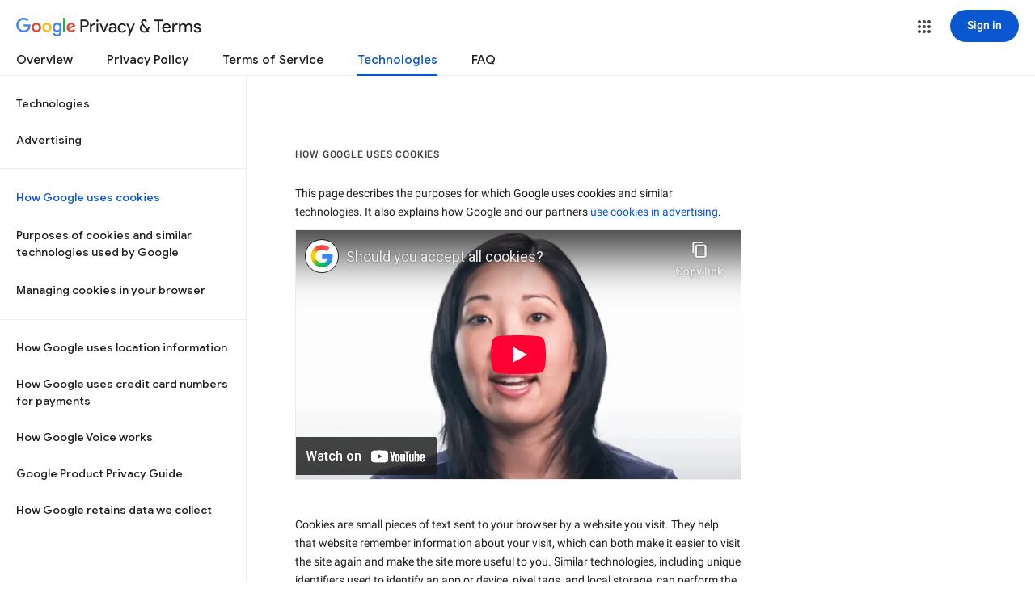

--- FILE ---
content_type: text/html; charset=utf-8
request_url: https://www.youtube-nocookie.com/embed/TBR-xtJVq7E?rel=0&showinfo=0&theme=light&version=3&hl=en&cc_lang_pref=en&cc_load_policy=1
body_size: 48770
content:
<!DOCTYPE html><html lang="en" dir="ltr" data-cast-api-enabled="true"><head><meta name="viewport" content="width=device-width, initial-scale=1"><script nonce="HAJxugjjVv3t1IoVdsaQMQ">if ('undefined' == typeof Symbol || 'undefined' == typeof Symbol.iterator) {delete Array.prototype.entries;}</script><style name="www-roboto" nonce="Eagt3H-a8zLLjed9R_Polg">@font-face{font-family:'Roboto';font-style:normal;font-weight:400;font-stretch:100%;src:url(//fonts.gstatic.com/s/roboto/v48/KFO7CnqEu92Fr1ME7kSn66aGLdTylUAMa3GUBHMdazTgWw.woff2)format('woff2');unicode-range:U+0460-052F,U+1C80-1C8A,U+20B4,U+2DE0-2DFF,U+A640-A69F,U+FE2E-FE2F;}@font-face{font-family:'Roboto';font-style:normal;font-weight:400;font-stretch:100%;src:url(//fonts.gstatic.com/s/roboto/v48/KFO7CnqEu92Fr1ME7kSn66aGLdTylUAMa3iUBHMdazTgWw.woff2)format('woff2');unicode-range:U+0301,U+0400-045F,U+0490-0491,U+04B0-04B1,U+2116;}@font-face{font-family:'Roboto';font-style:normal;font-weight:400;font-stretch:100%;src:url(//fonts.gstatic.com/s/roboto/v48/KFO7CnqEu92Fr1ME7kSn66aGLdTylUAMa3CUBHMdazTgWw.woff2)format('woff2');unicode-range:U+1F00-1FFF;}@font-face{font-family:'Roboto';font-style:normal;font-weight:400;font-stretch:100%;src:url(//fonts.gstatic.com/s/roboto/v48/KFO7CnqEu92Fr1ME7kSn66aGLdTylUAMa3-UBHMdazTgWw.woff2)format('woff2');unicode-range:U+0370-0377,U+037A-037F,U+0384-038A,U+038C,U+038E-03A1,U+03A3-03FF;}@font-face{font-family:'Roboto';font-style:normal;font-weight:400;font-stretch:100%;src:url(//fonts.gstatic.com/s/roboto/v48/KFO7CnqEu92Fr1ME7kSn66aGLdTylUAMawCUBHMdazTgWw.woff2)format('woff2');unicode-range:U+0302-0303,U+0305,U+0307-0308,U+0310,U+0312,U+0315,U+031A,U+0326-0327,U+032C,U+032F-0330,U+0332-0333,U+0338,U+033A,U+0346,U+034D,U+0391-03A1,U+03A3-03A9,U+03B1-03C9,U+03D1,U+03D5-03D6,U+03F0-03F1,U+03F4-03F5,U+2016-2017,U+2034-2038,U+203C,U+2040,U+2043,U+2047,U+2050,U+2057,U+205F,U+2070-2071,U+2074-208E,U+2090-209C,U+20D0-20DC,U+20E1,U+20E5-20EF,U+2100-2112,U+2114-2115,U+2117-2121,U+2123-214F,U+2190,U+2192,U+2194-21AE,U+21B0-21E5,U+21F1-21F2,U+21F4-2211,U+2213-2214,U+2216-22FF,U+2308-230B,U+2310,U+2319,U+231C-2321,U+2336-237A,U+237C,U+2395,U+239B-23B7,U+23D0,U+23DC-23E1,U+2474-2475,U+25AF,U+25B3,U+25B7,U+25BD,U+25C1,U+25CA,U+25CC,U+25FB,U+266D-266F,U+27C0-27FF,U+2900-2AFF,U+2B0E-2B11,U+2B30-2B4C,U+2BFE,U+3030,U+FF5B,U+FF5D,U+1D400-1D7FF,U+1EE00-1EEFF;}@font-face{font-family:'Roboto';font-style:normal;font-weight:400;font-stretch:100%;src:url(//fonts.gstatic.com/s/roboto/v48/KFO7CnqEu92Fr1ME7kSn66aGLdTylUAMaxKUBHMdazTgWw.woff2)format('woff2');unicode-range:U+0001-000C,U+000E-001F,U+007F-009F,U+20DD-20E0,U+20E2-20E4,U+2150-218F,U+2190,U+2192,U+2194-2199,U+21AF,U+21E6-21F0,U+21F3,U+2218-2219,U+2299,U+22C4-22C6,U+2300-243F,U+2440-244A,U+2460-24FF,U+25A0-27BF,U+2800-28FF,U+2921-2922,U+2981,U+29BF,U+29EB,U+2B00-2BFF,U+4DC0-4DFF,U+FFF9-FFFB,U+10140-1018E,U+10190-1019C,U+101A0,U+101D0-101FD,U+102E0-102FB,U+10E60-10E7E,U+1D2C0-1D2D3,U+1D2E0-1D37F,U+1F000-1F0FF,U+1F100-1F1AD,U+1F1E6-1F1FF,U+1F30D-1F30F,U+1F315,U+1F31C,U+1F31E,U+1F320-1F32C,U+1F336,U+1F378,U+1F37D,U+1F382,U+1F393-1F39F,U+1F3A7-1F3A8,U+1F3AC-1F3AF,U+1F3C2,U+1F3C4-1F3C6,U+1F3CA-1F3CE,U+1F3D4-1F3E0,U+1F3ED,U+1F3F1-1F3F3,U+1F3F5-1F3F7,U+1F408,U+1F415,U+1F41F,U+1F426,U+1F43F,U+1F441-1F442,U+1F444,U+1F446-1F449,U+1F44C-1F44E,U+1F453,U+1F46A,U+1F47D,U+1F4A3,U+1F4B0,U+1F4B3,U+1F4B9,U+1F4BB,U+1F4BF,U+1F4C8-1F4CB,U+1F4D6,U+1F4DA,U+1F4DF,U+1F4E3-1F4E6,U+1F4EA-1F4ED,U+1F4F7,U+1F4F9-1F4FB,U+1F4FD-1F4FE,U+1F503,U+1F507-1F50B,U+1F50D,U+1F512-1F513,U+1F53E-1F54A,U+1F54F-1F5FA,U+1F610,U+1F650-1F67F,U+1F687,U+1F68D,U+1F691,U+1F694,U+1F698,U+1F6AD,U+1F6B2,U+1F6B9-1F6BA,U+1F6BC,U+1F6C6-1F6CF,U+1F6D3-1F6D7,U+1F6E0-1F6EA,U+1F6F0-1F6F3,U+1F6F7-1F6FC,U+1F700-1F7FF,U+1F800-1F80B,U+1F810-1F847,U+1F850-1F859,U+1F860-1F887,U+1F890-1F8AD,U+1F8B0-1F8BB,U+1F8C0-1F8C1,U+1F900-1F90B,U+1F93B,U+1F946,U+1F984,U+1F996,U+1F9E9,U+1FA00-1FA6F,U+1FA70-1FA7C,U+1FA80-1FA89,U+1FA8F-1FAC6,U+1FACE-1FADC,U+1FADF-1FAE9,U+1FAF0-1FAF8,U+1FB00-1FBFF;}@font-face{font-family:'Roboto';font-style:normal;font-weight:400;font-stretch:100%;src:url(//fonts.gstatic.com/s/roboto/v48/KFO7CnqEu92Fr1ME7kSn66aGLdTylUAMa3OUBHMdazTgWw.woff2)format('woff2');unicode-range:U+0102-0103,U+0110-0111,U+0128-0129,U+0168-0169,U+01A0-01A1,U+01AF-01B0,U+0300-0301,U+0303-0304,U+0308-0309,U+0323,U+0329,U+1EA0-1EF9,U+20AB;}@font-face{font-family:'Roboto';font-style:normal;font-weight:400;font-stretch:100%;src:url(//fonts.gstatic.com/s/roboto/v48/KFO7CnqEu92Fr1ME7kSn66aGLdTylUAMa3KUBHMdazTgWw.woff2)format('woff2');unicode-range:U+0100-02BA,U+02BD-02C5,U+02C7-02CC,U+02CE-02D7,U+02DD-02FF,U+0304,U+0308,U+0329,U+1D00-1DBF,U+1E00-1E9F,U+1EF2-1EFF,U+2020,U+20A0-20AB,U+20AD-20C0,U+2113,U+2C60-2C7F,U+A720-A7FF;}@font-face{font-family:'Roboto';font-style:normal;font-weight:400;font-stretch:100%;src:url(//fonts.gstatic.com/s/roboto/v48/KFO7CnqEu92Fr1ME7kSn66aGLdTylUAMa3yUBHMdazQ.woff2)format('woff2');unicode-range:U+0000-00FF,U+0131,U+0152-0153,U+02BB-02BC,U+02C6,U+02DA,U+02DC,U+0304,U+0308,U+0329,U+2000-206F,U+20AC,U+2122,U+2191,U+2193,U+2212,U+2215,U+FEFF,U+FFFD;}@font-face{font-family:'Roboto';font-style:normal;font-weight:500;font-stretch:100%;src:url(//fonts.gstatic.com/s/roboto/v48/KFO7CnqEu92Fr1ME7kSn66aGLdTylUAMa3GUBHMdazTgWw.woff2)format('woff2');unicode-range:U+0460-052F,U+1C80-1C8A,U+20B4,U+2DE0-2DFF,U+A640-A69F,U+FE2E-FE2F;}@font-face{font-family:'Roboto';font-style:normal;font-weight:500;font-stretch:100%;src:url(//fonts.gstatic.com/s/roboto/v48/KFO7CnqEu92Fr1ME7kSn66aGLdTylUAMa3iUBHMdazTgWw.woff2)format('woff2');unicode-range:U+0301,U+0400-045F,U+0490-0491,U+04B0-04B1,U+2116;}@font-face{font-family:'Roboto';font-style:normal;font-weight:500;font-stretch:100%;src:url(//fonts.gstatic.com/s/roboto/v48/KFO7CnqEu92Fr1ME7kSn66aGLdTylUAMa3CUBHMdazTgWw.woff2)format('woff2');unicode-range:U+1F00-1FFF;}@font-face{font-family:'Roboto';font-style:normal;font-weight:500;font-stretch:100%;src:url(//fonts.gstatic.com/s/roboto/v48/KFO7CnqEu92Fr1ME7kSn66aGLdTylUAMa3-UBHMdazTgWw.woff2)format('woff2');unicode-range:U+0370-0377,U+037A-037F,U+0384-038A,U+038C,U+038E-03A1,U+03A3-03FF;}@font-face{font-family:'Roboto';font-style:normal;font-weight:500;font-stretch:100%;src:url(//fonts.gstatic.com/s/roboto/v48/KFO7CnqEu92Fr1ME7kSn66aGLdTylUAMawCUBHMdazTgWw.woff2)format('woff2');unicode-range:U+0302-0303,U+0305,U+0307-0308,U+0310,U+0312,U+0315,U+031A,U+0326-0327,U+032C,U+032F-0330,U+0332-0333,U+0338,U+033A,U+0346,U+034D,U+0391-03A1,U+03A3-03A9,U+03B1-03C9,U+03D1,U+03D5-03D6,U+03F0-03F1,U+03F4-03F5,U+2016-2017,U+2034-2038,U+203C,U+2040,U+2043,U+2047,U+2050,U+2057,U+205F,U+2070-2071,U+2074-208E,U+2090-209C,U+20D0-20DC,U+20E1,U+20E5-20EF,U+2100-2112,U+2114-2115,U+2117-2121,U+2123-214F,U+2190,U+2192,U+2194-21AE,U+21B0-21E5,U+21F1-21F2,U+21F4-2211,U+2213-2214,U+2216-22FF,U+2308-230B,U+2310,U+2319,U+231C-2321,U+2336-237A,U+237C,U+2395,U+239B-23B7,U+23D0,U+23DC-23E1,U+2474-2475,U+25AF,U+25B3,U+25B7,U+25BD,U+25C1,U+25CA,U+25CC,U+25FB,U+266D-266F,U+27C0-27FF,U+2900-2AFF,U+2B0E-2B11,U+2B30-2B4C,U+2BFE,U+3030,U+FF5B,U+FF5D,U+1D400-1D7FF,U+1EE00-1EEFF;}@font-face{font-family:'Roboto';font-style:normal;font-weight:500;font-stretch:100%;src:url(//fonts.gstatic.com/s/roboto/v48/KFO7CnqEu92Fr1ME7kSn66aGLdTylUAMaxKUBHMdazTgWw.woff2)format('woff2');unicode-range:U+0001-000C,U+000E-001F,U+007F-009F,U+20DD-20E0,U+20E2-20E4,U+2150-218F,U+2190,U+2192,U+2194-2199,U+21AF,U+21E6-21F0,U+21F3,U+2218-2219,U+2299,U+22C4-22C6,U+2300-243F,U+2440-244A,U+2460-24FF,U+25A0-27BF,U+2800-28FF,U+2921-2922,U+2981,U+29BF,U+29EB,U+2B00-2BFF,U+4DC0-4DFF,U+FFF9-FFFB,U+10140-1018E,U+10190-1019C,U+101A0,U+101D0-101FD,U+102E0-102FB,U+10E60-10E7E,U+1D2C0-1D2D3,U+1D2E0-1D37F,U+1F000-1F0FF,U+1F100-1F1AD,U+1F1E6-1F1FF,U+1F30D-1F30F,U+1F315,U+1F31C,U+1F31E,U+1F320-1F32C,U+1F336,U+1F378,U+1F37D,U+1F382,U+1F393-1F39F,U+1F3A7-1F3A8,U+1F3AC-1F3AF,U+1F3C2,U+1F3C4-1F3C6,U+1F3CA-1F3CE,U+1F3D4-1F3E0,U+1F3ED,U+1F3F1-1F3F3,U+1F3F5-1F3F7,U+1F408,U+1F415,U+1F41F,U+1F426,U+1F43F,U+1F441-1F442,U+1F444,U+1F446-1F449,U+1F44C-1F44E,U+1F453,U+1F46A,U+1F47D,U+1F4A3,U+1F4B0,U+1F4B3,U+1F4B9,U+1F4BB,U+1F4BF,U+1F4C8-1F4CB,U+1F4D6,U+1F4DA,U+1F4DF,U+1F4E3-1F4E6,U+1F4EA-1F4ED,U+1F4F7,U+1F4F9-1F4FB,U+1F4FD-1F4FE,U+1F503,U+1F507-1F50B,U+1F50D,U+1F512-1F513,U+1F53E-1F54A,U+1F54F-1F5FA,U+1F610,U+1F650-1F67F,U+1F687,U+1F68D,U+1F691,U+1F694,U+1F698,U+1F6AD,U+1F6B2,U+1F6B9-1F6BA,U+1F6BC,U+1F6C6-1F6CF,U+1F6D3-1F6D7,U+1F6E0-1F6EA,U+1F6F0-1F6F3,U+1F6F7-1F6FC,U+1F700-1F7FF,U+1F800-1F80B,U+1F810-1F847,U+1F850-1F859,U+1F860-1F887,U+1F890-1F8AD,U+1F8B0-1F8BB,U+1F8C0-1F8C1,U+1F900-1F90B,U+1F93B,U+1F946,U+1F984,U+1F996,U+1F9E9,U+1FA00-1FA6F,U+1FA70-1FA7C,U+1FA80-1FA89,U+1FA8F-1FAC6,U+1FACE-1FADC,U+1FADF-1FAE9,U+1FAF0-1FAF8,U+1FB00-1FBFF;}@font-face{font-family:'Roboto';font-style:normal;font-weight:500;font-stretch:100%;src:url(//fonts.gstatic.com/s/roboto/v48/KFO7CnqEu92Fr1ME7kSn66aGLdTylUAMa3OUBHMdazTgWw.woff2)format('woff2');unicode-range:U+0102-0103,U+0110-0111,U+0128-0129,U+0168-0169,U+01A0-01A1,U+01AF-01B0,U+0300-0301,U+0303-0304,U+0308-0309,U+0323,U+0329,U+1EA0-1EF9,U+20AB;}@font-face{font-family:'Roboto';font-style:normal;font-weight:500;font-stretch:100%;src:url(//fonts.gstatic.com/s/roboto/v48/KFO7CnqEu92Fr1ME7kSn66aGLdTylUAMa3KUBHMdazTgWw.woff2)format('woff2');unicode-range:U+0100-02BA,U+02BD-02C5,U+02C7-02CC,U+02CE-02D7,U+02DD-02FF,U+0304,U+0308,U+0329,U+1D00-1DBF,U+1E00-1E9F,U+1EF2-1EFF,U+2020,U+20A0-20AB,U+20AD-20C0,U+2113,U+2C60-2C7F,U+A720-A7FF;}@font-face{font-family:'Roboto';font-style:normal;font-weight:500;font-stretch:100%;src:url(//fonts.gstatic.com/s/roboto/v48/KFO7CnqEu92Fr1ME7kSn66aGLdTylUAMa3yUBHMdazQ.woff2)format('woff2');unicode-range:U+0000-00FF,U+0131,U+0152-0153,U+02BB-02BC,U+02C6,U+02DA,U+02DC,U+0304,U+0308,U+0329,U+2000-206F,U+20AC,U+2122,U+2191,U+2193,U+2212,U+2215,U+FEFF,U+FFFD;}</style><script name="www-roboto" nonce="HAJxugjjVv3t1IoVdsaQMQ">if (document.fonts && document.fonts.load) {document.fonts.load("400 10pt Roboto", "E"); document.fonts.load("500 10pt Roboto", "E");}</script><link rel="stylesheet" href="/s/player/c9168c90/www-player.css" name="www-player" nonce="Eagt3H-a8zLLjed9R_Polg"><style nonce="Eagt3H-a8zLLjed9R_Polg">html {overflow: hidden;}body {font: 12px Roboto, Arial, sans-serif; background-color: #000; color: #fff; height: 100%; width: 100%; overflow: hidden; position: absolute; margin: 0; padding: 0;}#player {width: 100%; height: 100%;}h1 {text-align: center; color: #fff;}h3 {margin-top: 6px; margin-bottom: 3px;}.player-unavailable {position: absolute; top: 0; left: 0; right: 0; bottom: 0; padding: 25px; font-size: 13px; background: url(/img/meh7.png) 50% 65% no-repeat;}.player-unavailable .message {text-align: left; margin: 0 -5px 15px; padding: 0 5px 14px; border-bottom: 1px solid #888; font-size: 19px; font-weight: normal;}.player-unavailable a {color: #167ac6; text-decoration: none;}</style><script nonce="HAJxugjjVv3t1IoVdsaQMQ">var ytcsi={gt:function(n){n=(n||"")+"data_";return ytcsi[n]||(ytcsi[n]={tick:{},info:{},gel:{preLoggedGelInfos:[]}})},now:window.performance&&window.performance.timing&&window.performance.now&&window.performance.timing.navigationStart?function(){return window.performance.timing.navigationStart+window.performance.now()}:function(){return(new Date).getTime()},tick:function(l,t,n){var ticks=ytcsi.gt(n).tick;var v=t||ytcsi.now();if(ticks[l]){ticks["_"+l]=ticks["_"+l]||[ticks[l]];ticks["_"+l].push(v)}ticks[l]=
v},info:function(k,v,n){ytcsi.gt(n).info[k]=v},infoGel:function(p,n){ytcsi.gt(n).gel.preLoggedGelInfos.push(p)},setStart:function(t,n){ytcsi.tick("_start",t,n)}};
(function(w,d){function isGecko(){if(!w.navigator)return false;try{if(w.navigator.userAgentData&&w.navigator.userAgentData.brands&&w.navigator.userAgentData.brands.length){var brands=w.navigator.userAgentData.brands;var i=0;for(;i<brands.length;i++)if(brands[i]&&brands[i].brand==="Firefox")return true;return false}}catch(e){setTimeout(function(){throw e;})}if(!w.navigator.userAgent)return false;var ua=w.navigator.userAgent;return ua.indexOf("Gecko")>0&&ua.toLowerCase().indexOf("webkit")<0&&ua.indexOf("Edge")<
0&&ua.indexOf("Trident")<0&&ua.indexOf("MSIE")<0}ytcsi.setStart(w.performance?w.performance.timing.responseStart:null);var isPrerender=(d.visibilityState||d.webkitVisibilityState)=="prerender";var vName=!d.visibilityState&&d.webkitVisibilityState?"webkitvisibilitychange":"visibilitychange";if(isPrerender){var startTick=function(){ytcsi.setStart();d.removeEventListener(vName,startTick)};d.addEventListener(vName,startTick,false)}if(d.addEventListener)d.addEventListener(vName,function(){ytcsi.tick("vc")},
false);if(isGecko()){var isHidden=(d.visibilityState||d.webkitVisibilityState)=="hidden";if(isHidden)ytcsi.tick("vc")}var slt=function(el,t){setTimeout(function(){var n=ytcsi.now();el.loadTime=n;if(el.slt)el.slt()},t)};w.__ytRIL=function(el){if(!el.getAttribute("data-thumb"))if(w.requestAnimationFrame)w.requestAnimationFrame(function(){slt(el,0)});else slt(el,16)}})(window,document);
</script><script nonce="HAJxugjjVv3t1IoVdsaQMQ">var ytcfg={d:function(){return window.yt&&yt.config_||ytcfg.data_||(ytcfg.data_={})},get:function(k,o){return k in ytcfg.d()?ytcfg.d()[k]:o},set:function(){var a=arguments;if(a.length>1)ytcfg.d()[a[0]]=a[1];else{var k;for(k in a[0])ytcfg.d()[k]=a[0][k]}}};
ytcfg.set({"CLIENT_CANARY_STATE":"none","DEVICE":"cbr\u003dChrome\u0026cbrand\u003dapple\u0026cbrver\u003d131.0.0.0\u0026ceng\u003dWebKit\u0026cengver\u003d537.36\u0026cos\u003dMacintosh\u0026cosver\u003d10_15_7\u0026cplatform\u003dDESKTOP","EVENT_ID":"Szp5aeeYJc-slu8P0MmxoAw","EXPERIMENT_FLAGS":{"ab_det_apb_b":true,"ab_det_apm":true,"ab_det_el_h":true,"ab_det_em_inj":true,"ab_l_sig_st":true,"ab_l_sig_st_e":true,"action_companion_center_align_description":true,"allow_skip_networkless":true,"always_send_and_write":true,"att_web_record_metrics":true,"attmusi":true,"c3_enable_button_impression_logging":true,"c3_watch_page_component":true,"cancel_pending_navs":true,"clean_up_manual_attribution_header":true,"config_age_report_killswitch":true,"cow_optimize_idom_compat":true,"csi_on_gel":true,"delhi_mweb_colorful_sd":true,"delhi_mweb_colorful_sd_v2":true,"deprecate_pair_servlet_enabled":true,"desktop_sparkles_light_cta_button":true,"disable_cached_masthead_data":true,"disable_child_node_auto_formatted_strings":true,"disable_log_to_visitor_layer":true,"disable_pacf_logging_for_memory_limited_tv":true,"embeds_enable_eid_enforcement_for_youtube":true,"embeds_enable_info_panel_dismissal":true,"embeds_enable_pfp_always_unbranded":true,"embeds_muted_autoplay_sound_fix":true,"embeds_serve_es6_client":true,"embeds_web_nwl_disable_nocookie":true,"embeds_web_updated_shorts_definition_fix":true,"enable_active_view_display_ad_renderer_web_home":true,"enable_ad_disclosure_banner_a11y_fix":true,"enable_android_web_view_top_insets_bugfix":true,"enable_client_sli_logging":true,"enable_client_streamz_web":true,"enable_client_ve_spec":true,"enable_cloud_save_error_popup_after_retry":true,"enable_dai_sdf_h5_preroll":true,"enable_datasync_id_header_in_web_vss_pings":true,"enable_default_mono_cta_migration_web_client":true,"enable_docked_chat_messages":true,"enable_drop_shadow_experiment":true,"enable_entity_store_from_dependency_injection":true,"enable_inline_muted_playback_on_web_search":true,"enable_inline_muted_playback_on_web_search_for_vdc":true,"enable_inline_muted_playback_on_web_search_for_vdcb":true,"enable_is_mini_app_page_active_bugfix":true,"enable_logging_first_user_action_after_game_ready":true,"enable_ltc_param_fetch_from_innertube":true,"enable_masthead_mweb_padding_fix":true,"enable_menu_renderer_button_in_mweb_hclr":true,"enable_mini_app_command_handler_mweb_fix":true,"enable_mini_guide_downloads_item":true,"enable_mixed_direction_formatted_strings":true,"enable_mweb_new_caption_language_picker":true,"enable_names_handles_account_switcher":true,"enable_network_request_logging_on_game_events":true,"enable_new_paid_product_placement":true,"enable_open_in_new_tab_icon_for_short_dr_for_desktop_search":true,"enable_open_yt_content":true,"enable_origin_query_parameter_bugfix":true,"enable_pause_ads_on_ytv_html5":true,"enable_payments_purchase_manager":true,"enable_pdp_icon_prefetch":true,"enable_pl_r_si_fa":true,"enable_place_pivot_url":true,"enable_pv_screen_modern_text":true,"enable_removing_navbar_title_on_hashtag_page_mweb":true,"enable_rta_manager":true,"enable_sdf_companion_h5":true,"enable_sdf_dai_h5_midroll":true,"enable_sdf_h5_endemic_mid_post_roll":true,"enable_sdf_on_h5_unplugged_vod_midroll":true,"enable_sdf_shorts_player_bytes_h5":true,"enable_sending_unwrapped_game_audio_as_serialized_metadata":true,"enable_sfv_effect_pivot_url":true,"enable_shorts_new_carousel":true,"enable_skip_ad_guidance_prompt":true,"enable_skippable_ads_for_unplugged_ad_pod":true,"enable_smearing_expansion_dai":true,"enable_time_out_messages":true,"enable_timeline_view_modern_transcript_fe":true,"enable_video_display_compact_button_group_for_desktop_search":true,"enable_web_delhi_icons":true,"enable_web_home_top_landscape_image_layout_level_click":true,"enable_web_tiered_gel":true,"enable_window_constrained_buy_flow_dialog":true,"enable_wiz_queue_effect_and_on_init_initial_runs":true,"enable_ypc_spinners":true,"enable_yt_ata_iframe_authuser":true,"export_networkless_options":true,"export_player_version_to_ytconfig":true,"fill_single_video_with_notify_to_lasr":true,"fix_ad_miniplayer_controls_rendering":true,"fix_ads_tracking_for_swf_config_deprecation_mweb":true,"h5_companion_enable_adcpn_macro_substitution_for_click_pings":true,"h5_inplayer_enable_adcpn_macro_substitution_for_click_pings":true,"h5_reset_cache_and_filter_before_update_masthead":true,"hide_channel_creation_title_for_mweb":true,"high_ccv_client_side_caching_h5":true,"html5_log_trigger_events_with_debug_data":true,"html5_ssdai_enable_media_end_cue_range":true,"il_attach_cache_limit":true,"il_use_view_model_logging_context":true,"is_browser_support_for_webcam_streaming":true,"json_condensed_response":true,"kev_adb_pg":true,"kevlar_gel_error_routing":true,"kevlar_watch_cinematics":true,"live_chat_enable_controller_extraction":true,"live_chat_enable_rta_manager":true,"log_click_with_layer_from_element_in_command_handler":true,"mdx_enable_privacy_disclosure_ui":true,"mdx_load_cast_api_bootstrap_script":true,"medium_progress_bar_modification":true,"migrate_remaining_web_ad_badges_to_innertube":true,"mobile_account_menu_refresh":true,"mweb_account_linking_noapp":true,"mweb_after_render_to_scheduler":true,"mweb_allow_modern_search_suggest_behavior":true,"mweb_animated_actions":true,"mweb_app_upsell_button_direct_to_app":true,"mweb_c3_enable_adaptive_signals":true,"mweb_c3_library_page_enable_recent_shelf":true,"mweb_c3_remove_web_navigation_endpoint_data":true,"mweb_c3_use_canonical_from_player_response":true,"mweb_cinematic_watch":true,"mweb_command_handler":true,"mweb_delay_watch_initial_data":true,"mweb_disable_searchbar_scroll":true,"mweb_enable_browse_chunks":true,"mweb_enable_fine_scrubbing_for_recs":true,"mweb_enable_keto_batch_player_fullscreen":true,"mweb_enable_keto_batch_player_progress_bar":true,"mweb_enable_keto_batch_player_tooltips":true,"mweb_enable_lockup_view_model_for_ucp":true,"mweb_enable_mix_panel_title_metadata":true,"mweb_enable_more_drawer":true,"mweb_enable_optional_fullscreen_landscape_locking":true,"mweb_enable_overlay_touch_manager":true,"mweb_enable_premium_carve_out_fix":true,"mweb_enable_refresh_detection":true,"mweb_enable_search_imp":true,"mweb_enable_shorts_pivot_button":true,"mweb_enable_shorts_video_preload":true,"mweb_enable_skippables_on_jio_phone":true,"mweb_enable_two_line_title_on_shorts":true,"mweb_enable_varispeed_controller":true,"mweb_enable_watch_feed_infinite_scroll":true,"mweb_enable_wrapped_unplugged_pause_membership_dialog_renderer":true,"mweb_fix_monitor_visibility_after_render":true,"mweb_force_ios_fallback_to_native_control":true,"mweb_fp_auto_fullscreen":true,"mweb_fullscreen_controls":true,"mweb_fullscreen_controls_action_buttons":true,"mweb_fullscreen_watch_system":true,"mweb_home_reactive_shorts":true,"mweb_innertube_search_command":true,"mweb_kaios_enable_autoplay_switch_view_model":true,"mweb_lang_in_html":true,"mweb_like_button_synced_with_entities":true,"mweb_logo_use_home_page_ve":true,"mweb_native_control_in_faux_fullscreen_shared":true,"mweb_player_control_on_hover":true,"mweb_player_delhi_dtts":true,"mweb_player_settings_use_bottom_sheet":true,"mweb_player_show_previous_next_buttons_in_playlist":true,"mweb_player_skip_no_op_state_changes":true,"mweb_player_user_select_none":true,"mweb_playlist_engagement_panel":true,"mweb_progress_bar_seek_on_mouse_click":true,"mweb_pull_2_full":true,"mweb_pull_2_full_enable_touch_handlers":true,"mweb_schedule_warm_watch_response":true,"mweb_searchbox_legacy_navigation":true,"mweb_see_fewer_shorts":true,"mweb_shorts_comments_panel_id_change":true,"mweb_shorts_early_continuation":true,"mweb_show_ios_smart_banner":true,"mweb_show_sign_in_button_from_header":true,"mweb_use_server_url_on_startup":true,"mweb_watch_captions_enable_auto_translate":true,"mweb_watch_captions_set_default_size":true,"mweb_watch_stop_scheduler_on_player_response":true,"mweb_watchfeed_big_thumbnails":true,"mweb_yt_searchbox":true,"networkless_logging":true,"no_client_ve_attach_unless_shown":true,"pageid_as_header_web":true,"playback_settings_use_switch_menu":true,"player_controls_autonav_fix":true,"player_controls_skip_double_signal_update":true,"polymer_bad_build_labels":true,"polymer_verifiy_app_state":true,"qoe_send_and_write":true,"remove_chevron_from_ad_disclosure_banner_h5":true,"remove_masthead_channel_banner_on_refresh":true,"remove_slot_id_exited_trigger_for_dai_in_player_slot_expire":true,"replace_client_url_parsing_with_server_signal":true,"service_worker_enabled":true,"service_worker_push_enabled":true,"service_worker_push_home_page_prompt":true,"service_worker_push_watch_page_prompt":true,"shell_load_gcf":true,"shorten_initial_gel_batch_timeout":true,"should_use_yt_voice_endpoint_in_kaios":true,"smarter_ve_dedupping":true,"speedmaster_no_seek":true,"stop_handling_click_for_non_rendering_overlay_layout":true,"suppress_error_204_logging":true,"synced_panel_scrolling_controller":true,"use_event_time_ms_header":true,"use_fifo_for_networkless":true,"use_request_time_ms_header":true,"use_session_based_sampling":true,"use_thumbnail_overlay_time_status_renderer_for_live_badge":true,"vss_final_ping_send_and_write":true,"vss_playback_use_send_and_write":true,"web_adaptive_repeat_ase":true,"web_always_load_chat_support":true,"web_animated_like":true,"web_api_url":true,"web_attributed_string_deep_equal_bugfix":true,"web_autonav_allow_off_by_default":true,"web_button_vm_refactor_disabled":true,"web_c3_log_app_init_finish":true,"web_csi_action_sampling_enabled":true,"web_dedupe_ve_grafting":true,"web_disable_backdrop_filter":true,"web_enable_ab_rsp_cl":true,"web_enable_course_icon_update":true,"web_enable_error_204":true,"web_fix_segmented_like_dislike_undefined":true,"web_gcf_hashes_innertube":true,"web_gel_timeout_cap":true,"web_metadata_carousel_elref_bugfix":true,"web_parent_target_for_sheets":true,"web_persist_server_autonav_state_on_client":true,"web_playback_associated_log_ctt":true,"web_playback_associated_ve":true,"web_prefetch_preload_video":true,"web_progress_bar_draggable":true,"web_resizable_advertiser_banner_on_masthead_safari_fix":true,"web_shorts_just_watched_on_channel_and_pivot_study":true,"web_shorts_just_watched_overlay":true,"web_update_panel_visibility_logging_fix":true,"web_video_attribute_view_model_a11y_fix":true,"web_watch_controls_state_signals":true,"web_wiz_attributed_string":true,"webfe_mweb_watch_microdata":true,"webfe_watch_shorts_canonical_url_fix":true,"webpo_exit_on_net_err":true,"wiz_diff_overwritable":true,"woffle_used_state_report":true,"wpo_gel_strz":true,"H5_async_logging_delay_ms":30000.0,"attention_logging_scroll_throttle":500.0,"autoplay_pause_by_lact_sampling_fraction":0.0,"cinematic_watch_effect_opacity":0.4,"log_window_onerror_fraction":0.1,"speedmaster_playback_rate":2.0,"tv_pacf_logging_sample_rate":0.01,"web_attention_logging_scroll_throttle":500.0,"web_load_prediction_threshold":0.1,"web_navigation_prediction_threshold":0.1,"web_pbj_log_warning_rate":0.0,"web_system_health_fraction":0.01,"ytidb_transaction_ended_event_rate_limit":0.02,"active_time_update_interval_ms":10000,"att_init_delay":500,"autoplay_pause_by_lact_sec":0,"botguard_async_snapshot_timeout_ms":3000,"check_navigator_accuracy_timeout_ms":0,"cinematic_watch_css_filter_blur_strength":40,"cinematic_watch_fade_out_duration":500,"close_webview_delay_ms":100,"cloud_save_game_data_rate_limit_ms":3000,"compression_disable_point":10,"custom_active_view_tos_timeout_ms":3600000,"embeds_widget_poll_interval_ms":0,"gel_min_batch_size":3,"gel_queue_timeout_max_ms":60000,"get_async_timeout_ms":60000,"hide_cta_for_home_web_video_ads_animate_in_time":2,"html5_byterate_soft_cap":0,"initial_gel_batch_timeout":2000,"max_body_size_to_compress":500000,"max_prefetch_window_sec_for_livestream_optimization":10,"min_prefetch_offset_sec_for_livestream_optimization":20,"mini_app_container_iframe_src_update_delay_ms":0,"multiple_preview_news_duration_time":11000,"mweb_c3_toast_duration_ms":5000,"mweb_deep_link_fallback_timeout_ms":10000,"mweb_delay_response_received_actions":100,"mweb_fp_dpad_rate_limit_ms":0,"mweb_fp_dpad_watch_title_clamp_lines":0,"mweb_history_manager_cache_size":100,"mweb_ios_fullscreen_playback_transition_delay_ms":500,"mweb_ios_fullscreen_system_pause_epilson_ms":0,"mweb_override_response_store_expiration_ms":0,"mweb_shorts_early_continuation_trigger_threshold":4,"mweb_w2w_max_age_seconds":0,"mweb_watch_captions_default_size":2,"neon_dark_launch_gradient_count":0,"network_polling_interval":30000,"play_click_interval_ms":30000,"play_ping_interval_ms":10000,"prefetch_comments_ms_after_video":0,"send_config_hash_timer":0,"service_worker_push_logged_out_prompt_watches":-1,"service_worker_push_prompt_cap":-1,"service_worker_push_prompt_delay_microseconds":3888000000000,"slow_compressions_before_abandon_count":4,"speedmaster_cancellation_movement_dp":10,"speedmaster_touch_activation_ms":500,"web_attention_logging_throttle":500,"web_foreground_heartbeat_interval_ms":28000,"web_gel_debounce_ms":10000,"web_logging_max_batch":100,"web_max_tracing_events":50,"web_tracing_session_replay":0,"wil_icon_max_concurrent_fetches":9999,"ytidb_remake_db_retries":3,"ytidb_reopen_db_retries":3,"WebClientReleaseProcessCritical__youtube_embeds_client_version_override":"","WebClientReleaseProcessCritical__youtube_embeds_web_client_version_override":"","WebClientReleaseProcessCritical__youtube_mweb_client_version_override":"","debug_forced_internalcountrycode":"","embeds_web_synth_ch_headers_banned_urls_regex":"","enable_web_media_service":"DISABLED","il_payload_scraping":"","live_chat_unicode_emoji_json_url":"https://www.gstatic.com/youtube/img/emojis/emojis-svg-9.json","mweb_deep_link_feature_tag_suffix":"11268432","mweb_enable_shorts_innertube_player_prefetch_trigger":"NONE","mweb_fp_dpad":"home,search,browse,channel,create_channel,experiments,settings,trending,oops,404,paid_memberships,sponsorship,premium,shorts","mweb_fp_dpad_linear_navigation":"","mweb_fp_dpad_linear_navigation_visitor":"","mweb_fp_dpad_visitor":"","mweb_preload_video_by_player_vars":"","place_pivot_triggering_container_alternate":"","place_pivot_triggering_counterfactual_container_alternate":"","service_worker_push_force_notification_prompt_tag":"1","service_worker_scope":"/","suggest_exp_str":"","web_client_version_override":"","kevlar_command_handler_command_banlist":[],"mini_app_ids_without_game_ready":["UgkxHHtsak1SC8mRGHMZewc4HzeAY3yhPPmJ","Ugkx7OgzFqE6z_5Mtf4YsotGfQNII1DF_RBm"],"web_op_signal_type_banlist":[],"web_tracing_enabled_spans":["event","command"]},"GAPI_HINT_PARAMS":"m;/_/scs/abc-static/_/js/k\u003dgapi.gapi.en.FZb77tO2YW4.O/d\u003d1/rs\u003dAHpOoo8lqavmo6ayfVxZovyDiP6g3TOVSQ/m\u003d__features__","GAPI_HOST":"https://apis.google.com","GAPI_LOCALE":"en_US","GL":"US","HL":"en","HTML_DIR":"ltr","HTML_LANG":"en","INNERTUBE_API_KEY":"AIzaSyAO_FJ2SlqU8Q4STEHLGCilw_Y9_11qcW8","INNERTUBE_API_VERSION":"v1","INNERTUBE_CLIENT_NAME":"WEB_EMBEDDED_PLAYER","INNERTUBE_CLIENT_VERSION":"1.20260126.04.00","INNERTUBE_CONTEXT":{"client":{"hl":"en","gl":"US","remoteHost":"18.191.220.179","deviceMake":"Apple","deviceModel":"","visitorData":"[base64]%3D%3D","userAgent":"Mozilla/5.0 (Macintosh; Intel Mac OS X 10_15_7) AppleWebKit/537.36 (KHTML, like Gecko) Chrome/131.0.0.0 Safari/537.36; ClaudeBot/1.0; +claudebot@anthropic.com),gzip(gfe)","clientName":"WEB_EMBEDDED_PLAYER","clientVersion":"1.20260126.04.00","osName":"Macintosh","osVersion":"10_15_7","originalUrl":"https://www.youtube-nocookie.com/embed/TBR-xtJVq7E?rel\u003d0\u0026showinfo\u003d0\u0026theme\u003dlight\u0026version\u003d3\u0026hl\u003den\u0026cc_lang_pref\u003den\u0026cc_load_policy\u003d1","platform":"DESKTOP","clientFormFactor":"UNKNOWN_FORM_FACTOR","configInfo":{"appInstallData":"[base64]%3D"},"browserName":"Chrome","browserVersion":"131.0.0.0","acceptHeader":"text/html,application/xhtml+xml,application/xml;q\u003d0.9,image/webp,image/apng,*/*;q\u003d0.8,application/signed-exchange;v\u003db3;q\u003d0.9","deviceExperimentId":"ChxOell3TURFMk9UazBNVFk0T1RreE1ERXdOZz09EMv05MsGGMv05MsG","rolloutToken":"COnPkquruIrSVRDT-5DO4KySAxjT-5DO4KySAw%3D%3D"},"user":{"lockedSafetyMode":false},"request":{"useSsl":true},"clickTracking":{"clickTrackingParams":"IhMIp+qQzuCskgMVT5blBx3QZAzE"},"thirdParty":{"embeddedPlayerContext":{"embeddedPlayerEncryptedContext":"AD5ZzFT-yxNO362MoTA-sNWQ52HNGqvv22PhFv13hG2Dys2kbDRNj2jm17APa58xAljvDEY_jB_2cjcwlsThtLNqH_LDopL7VUd8hKZS-54ijnOUxv6fxziXCsUOvHYb6TM2SMLU","ancestorOriginsSupported":false}}},"INNERTUBE_CONTEXT_CLIENT_NAME":56,"INNERTUBE_CONTEXT_CLIENT_VERSION":"1.20260126.04.00","INNERTUBE_CONTEXT_GL":"US","INNERTUBE_CONTEXT_HL":"en","LATEST_ECATCHER_SERVICE_TRACKING_PARAMS":{"client.name":"WEB_EMBEDDED_PLAYER","client.jsfeat":"2021"},"LOGGED_IN":false,"PAGE_BUILD_LABEL":"youtube.embeds.web_20260126_04_RC00","PAGE_CL":861173894,"SERVER_NAME":"WebFE","VISITOR_DATA":"[base64]%3D%3D","WEB_PLAYER_CONTEXT_CONFIGS":{"WEB_PLAYER_CONTEXT_CONFIG_ID_EMBEDDED_PLAYER":{"rootElementId":"movie_player","jsUrl":"/s/player/c9168c90/player_ias.vflset/en_US/base.js","cssUrl":"/s/player/c9168c90/www-player.css","contextId":"WEB_PLAYER_CONTEXT_CONFIG_ID_EMBEDDED_PLAYER","eventLabel":"embedded","contentRegion":"US","hl":"en_US","hostLanguage":"en","innertubeApiKey":"AIzaSyAO_FJ2SlqU8Q4STEHLGCilw_Y9_11qcW8","innertubeApiVersion":"v1","innertubeContextClientVersion":"1.20260126.04.00","disableRelatedVideos":true,"captionsLanguagePreference":"en","device":{"brand":"apple","model":"","browser":"Chrome","browserVersion":"131.0.0.0","os":"Macintosh","osVersion":"10_15_7","platform":"DESKTOP","interfaceName":"WEB_EMBEDDED_PLAYER","interfaceVersion":"1.20260126.04.00"},"serializedExperimentIds":"24004644,51010235,51063643,51098299,51204329,51222973,51340662,51349914,51353393,51366423,51389629,51404808,51404810,51425034,51489568,51490331,51500051,51505436,51530495,51534669,51560386,51564352,51565116,51566373,51566863,51578633,51583567,51583821,51585555,51586118,51605258,51605395,51609829,51611457,51615068,51620866,51621065,51622351,51622845,51624035,51631301,51632249,51637029,51638932,51648336,51656217,51672162,51678341,51681662,51683502,51684302,51684306,51691027,51691590,51693510,51693995,51696107,51696619,51697032,51700777,51705183,51707620,51713237,51714463,51719411,51719587,51719628,51732102,51735452,51740812,51742392,51742830,51742877,51744563,51747794,51749571,51751854,51751895,51752092","serializedExperimentFlags":"H5_async_logging_delay_ms\u003d30000.0\u0026PlayerWeb__h5_enable_advisory_rating_restrictions\u003dtrue\u0026a11y_h5_associate_survey_question\u003dtrue\u0026ab_det_apb_b\u003dtrue\u0026ab_det_apm\u003dtrue\u0026ab_det_el_h\u003dtrue\u0026ab_det_em_inj\u003dtrue\u0026ab_l_sig_st\u003dtrue\u0026ab_l_sig_st_e\u003dtrue\u0026action_companion_center_align_description\u003dtrue\u0026ad_pod_disable_companion_persist_ads_quality\u003dtrue\u0026add_stmp_logs_for_voice_boost\u003dtrue\u0026allow_autohide_on_paused_videos\u003dtrue\u0026allow_drm_override\u003dtrue\u0026allow_live_autoplay\u003dtrue\u0026allow_poltergust_autoplay\u003dtrue\u0026allow_skip_networkless\u003dtrue\u0026allow_vp9_1080p_mq_enc\u003dtrue\u0026always_cache_redirect_endpoint\u003dtrue\u0026always_send_and_write\u003dtrue\u0026annotation_module_vast_cards_load_logging_fraction\u003d0.0\u0026assign_drm_family_by_format\u003dtrue\u0026att_web_record_metrics\u003dtrue\u0026attention_logging_scroll_throttle\u003d500.0\u0026attmusi\u003dtrue\u0026autoplay_time\u003d10000\u0026autoplay_time_for_fullscreen\u003d-1\u0026autoplay_time_for_music_content\u003d-1\u0026bg_vm_reinit_threshold\u003d7200000\u0026blocked_packages_for_sps\u003d[]\u0026botguard_async_snapshot_timeout_ms\u003d3000\u0026captions_url_add_ei\u003dtrue\u0026check_navigator_accuracy_timeout_ms\u003d0\u0026clean_up_manual_attribution_header\u003dtrue\u0026compression_disable_point\u003d10\u0026cow_optimize_idom_compat\u003dtrue\u0026csi_on_gel\u003dtrue\u0026custom_active_view_tos_timeout_ms\u003d3600000\u0026dash_manifest_version\u003d5\u0026debug_bandaid_hostname\u003d\u0026debug_bandaid_port\u003d0\u0026debug_sherlog_username\u003d\u0026delhi_fast_follow_autonav_toggle\u003dtrue\u0026delhi_modern_player_default_thumbnail_percentage\u003d0.0\u0026delhi_modern_player_faster_autohide_delay_ms\u003d2000\u0026delhi_modern_player_pause_thumbnail_percentage\u003d0.6\u0026delhi_modern_web_player_blending_mode\u003d\u0026delhi_modern_web_player_disable_frosted_glass\u003dtrue\u0026delhi_modern_web_player_horizontal_volume_controls\u003dtrue\u0026delhi_modern_web_player_lhs_volume_controls\u003dtrue\u0026delhi_modern_web_player_responsive_compact_controls_threshold\u003d0\u0026deprecate_22\u003dtrue\u0026deprecate_delay_ping\u003dtrue\u0026deprecate_pair_servlet_enabled\u003dtrue\u0026desktop_sparkles_light_cta_button\u003dtrue\u0026disable_av1_setting\u003dtrue\u0026disable_branding_context\u003dtrue\u0026disable_cached_masthead_data\u003dtrue\u0026disable_channel_id_check_for_suspended_channels\u003dtrue\u0026disable_child_node_auto_formatted_strings\u003dtrue\u0026disable_lifa_for_supex_users\u003dtrue\u0026disable_log_to_visitor_layer\u003dtrue\u0026disable_mdx_connection_in_mdx_module_for_music_web\u003dtrue\u0026disable_pacf_logging_for_memory_limited_tv\u003dtrue\u0026disable_reduced_fullscreen_autoplay_countdown_for_minors\u003dtrue\u0026disable_reel_item_watch_format_filtering\u003dtrue\u0026disable_threegpp_progressive_formats\u003dtrue\u0026disable_touch_events_on_skip_button\u003dtrue\u0026edge_encryption_fill_primary_key_version\u003dtrue\u0026embeds_enable_info_panel_dismissal\u003dtrue\u0026embeds_enable_move_set_center_crop_to_public\u003dtrue\u0026embeds_enable_per_video_embed_config\u003dtrue\u0026embeds_enable_pfp_always_unbranded\u003dtrue\u0026embeds_web_lite_mode\u003d1\u0026embeds_web_nwl_disable_nocookie\u003dtrue\u0026embeds_web_synth_ch_headers_banned_urls_regex\u003d\u0026enable_active_view_display_ad_renderer_web_home\u003dtrue\u0026enable_active_view_lr_shorts_video\u003dtrue\u0026enable_active_view_web_shorts_video\u003dtrue\u0026enable_ad_cpn_macro_substitution_for_click_pings\u003dtrue\u0026enable_ad_disclosure_banner_a11y_fix\u003dtrue\u0026enable_antiscraping_web_player_expired\u003dtrue\u0026enable_app_promo_endcap_eml_on_tablet\u003dtrue\u0026enable_batched_cross_device_pings_in_gel_fanout\u003dtrue\u0026enable_cast_for_web_unplugged\u003dtrue\u0026enable_cast_on_music_web\u003dtrue\u0026enable_cipher_for_manifest_urls\u003dtrue\u0026enable_cleanup_masthead_autoplay_hack_fix\u003dtrue\u0026enable_client_page_id_header_for_first_party_pings\u003dtrue\u0026enable_client_sli_logging\u003dtrue\u0026enable_client_ve_spec\u003dtrue\u0026enable_cta_banner_on_unplugged_lr\u003dtrue\u0026enable_custom_playhead_parsing\u003dtrue\u0026enable_dai_sdf_h5_preroll\u003dtrue\u0026enable_datasync_id_header_in_web_vss_pings\u003dtrue\u0026enable_default_mono_cta_migration_web_client\u003dtrue\u0026enable_dsa_ad_badge_for_action_endcap_on_android\u003dtrue\u0026enable_dsa_ad_badge_for_action_endcap_on_ios\u003dtrue\u0026enable_entity_store_from_dependency_injection\u003dtrue\u0026enable_error_corrections_infocard_web_client\u003dtrue\u0026enable_error_corrections_infocards_icon_web\u003dtrue\u0026enable_get_reminder_button_on_web\u003dtrue\u0026enable_inline_muted_playback_on_web_search\u003dtrue\u0026enable_inline_muted_playback_on_web_search_for_vdc\u003dtrue\u0026enable_inline_muted_playback_on_web_search_for_vdcb\u003dtrue\u0026enable_kabuki_comments_on_shorts\u003ddisabled\u0026enable_ltc_param_fetch_from_innertube\u003dtrue\u0026enable_mixed_direction_formatted_strings\u003dtrue\u0026enable_modern_skip_button_on_web\u003dtrue\u0026enable_new_paid_product_placement\u003dtrue\u0026enable_open_in_new_tab_icon_for_short_dr_for_desktop_search\u003dtrue\u0026enable_out_of_stock_text_all_surfaces\u003dtrue\u0026enable_paid_content_overlay_bugfix\u003dtrue\u0026enable_pause_ads_on_ytv_html5\u003dtrue\u0026enable_pl_r_si_fa\u003dtrue\u0026enable_policy_based_hqa_filter_in_watch_server\u003dtrue\u0026enable_progres_commands_lr_feeds\u003dtrue\u0026enable_progress_commands_lr_shorts\u003dtrue\u0026enable_publishing_region_param_in_sus\u003dtrue\u0026enable_pv_screen_modern_text\u003dtrue\u0026enable_rpr_token_on_ltl_lookup\u003dtrue\u0026enable_sdf_companion_h5\u003dtrue\u0026enable_sdf_dai_h5_midroll\u003dtrue\u0026enable_sdf_h5_endemic_mid_post_roll\u003dtrue\u0026enable_sdf_on_h5_unplugged_vod_midroll\u003dtrue\u0026enable_sdf_shorts_player_bytes_h5\u003dtrue\u0026enable_server_driven_abr\u003dtrue\u0026enable_server_driven_abr_for_backgroundable\u003dtrue\u0026enable_server_driven_abr_url_generation\u003dtrue\u0026enable_server_driven_readahead\u003dtrue\u0026enable_skip_ad_guidance_prompt\u003dtrue\u0026enable_skip_to_next_messaging\u003dtrue\u0026enable_skippable_ads_for_unplugged_ad_pod\u003dtrue\u0026enable_smart_skip_player_controls_shown_on_web\u003dtrue\u0026enable_smart_skip_player_controls_shown_on_web_increased_triggering_sensitivity\u003dtrue\u0026enable_smart_skip_speedmaster_on_web\u003dtrue\u0026enable_smearing_expansion_dai\u003dtrue\u0026enable_split_screen_ad_baseline_experience_endemic_live_h5\u003dtrue\u0026enable_to_call_playready_backend_directly\u003dtrue\u0026enable_unified_action_endcap_on_web\u003dtrue\u0026enable_video_display_compact_button_group_for_desktop_search\u003dtrue\u0026enable_voice_boost_feature\u003dtrue\u0026enable_vp9_appletv5_on_server\u003dtrue\u0026enable_watch_server_rejected_formats_logging\u003dtrue\u0026enable_web_delhi_icons\u003dtrue\u0026enable_web_home_top_landscape_image_layout_level_click\u003dtrue\u0026enable_web_media_session_metadata_fix\u003dtrue\u0026enable_web_premium_varispeed_upsell\u003dtrue\u0026enable_web_tiered_gel\u003dtrue\u0026enable_wiz_queue_effect_and_on_init_initial_runs\u003dtrue\u0026enable_yt_ata_iframe_authuser\u003dtrue\u0026enable_ytv_csdai_vp9\u003dtrue\u0026export_networkless_options\u003dtrue\u0026export_player_version_to_ytconfig\u003dtrue\u0026fill_live_request_config_in_ustreamer_config\u003dtrue\u0026fill_single_video_with_notify_to_lasr\u003dtrue\u0026filter_vb_without_non_vb_equivalents\u003dtrue\u0026filter_vp9_for_live_dai\u003dtrue\u0026fix_ad_miniplayer_controls_rendering\u003dtrue\u0026fix_ads_tracking_for_swf_config_deprecation_mweb\u003dtrue\u0026fix_h5_toggle_button_a11y\u003dtrue\u0026fix_survey_color_contrast_on_destop\u003dtrue\u0026fix_toggle_button_role_for_ad_components\u003dtrue\u0026fresca_polling_delay_override\u003d0\u0026gab_return_sabr_ssdai_config\u003dtrue\u0026gel_min_batch_size\u003d3\u0026gel_queue_timeout_max_ms\u003d60000\u0026gvi_channel_client_screen\u003dtrue\u0026h5_companion_enable_adcpn_macro_substitution_for_click_pings\u003dtrue\u0026h5_enable_ad_mbs\u003dtrue\u0026h5_inplayer_enable_adcpn_macro_substitution_for_click_pings\u003dtrue\u0026h5_reset_cache_and_filter_before_update_masthead\u003dtrue\u0026heatseeker_decoration_threshold\u003d0.0\u0026hfr_dropped_framerate_fallback_threshold\u003d0\u0026hide_cta_for_home_web_video_ads_animate_in_time\u003d2\u0026high_ccv_client_side_caching_h5\u003dtrue\u0026hls_use_new_codecs_string_api\u003dtrue\u0026html5_ad_timeout_ms\u003d0\u0026html5_adaptation_step_count\u003d0\u0026html5_ads_preroll_lock_timeout_delay_ms\u003d15000\u0026html5_allow_multiview_tile_preload\u003dtrue\u0026html5_allow_video_keyframe_without_audio\u003dtrue\u0026html5_apply_min_failures\u003dtrue\u0026html5_apply_start_time_within_ads_for_ssdai_transitions\u003dtrue\u0026html5_atr_disable_force_fallback\u003dtrue\u0026html5_att_playback_timeout_ms\u003d30000\u0026html5_attach_num_random_bytes_to_bandaid\u003d0\u0026html5_attach_po_token_to_bandaid\u003dtrue\u0026html5_autonav_cap_idle_secs\u003d0\u0026html5_autonav_quality_cap\u003d720\u0026html5_autoplay_default_quality_cap\u003d0\u0026html5_auxiliary_estimate_weight\u003d0.0\u0026html5_av1_ordinal_cap\u003d0\u0026html5_bandaid_attach_content_po_token\u003dtrue\u0026html5_block_pip_safari_delay\u003d0\u0026html5_bypass_contention_secs\u003d0.0\u0026html5_byterate_soft_cap\u003d0\u0026html5_check_for_idle_network_interval_ms\u003d-1\u0026html5_chipset_soft_cap\u003d8192\u0026html5_consume_all_buffered_bytes_one_poll\u003dtrue\u0026html5_continuous_goodput_probe_interval_ms\u003d0\u0026html5_d6de4_cloud_project_number\u003d868618676952\u0026html5_d6de4_defer_timeout_ms\u003d0\u0026html5_debug_data_log_probability\u003d0.0\u0026html5_decode_to_texture_cap\u003dtrue\u0026html5_default_ad_gain\u003d0.5\u0026html5_default_av1_threshold\u003d0\u0026html5_default_quality_cap\u003d0\u0026html5_defer_fetch_att_ms\u003d0\u0026html5_delayed_retry_count\u003d1\u0026html5_delayed_retry_delay_ms\u003d5000\u0026html5_deprecate_adservice\u003dtrue\u0026html5_deprecate_manifestful_fallback\u003dtrue\u0026html5_deprecate_video_tag_pool\u003dtrue\u0026html5_desktop_vr180_allow_panning\u003dtrue\u0026html5_df_downgrade_thresh\u003d0.6\u0026html5_disable_loop_range_for_shorts_ads\u003dtrue\u0026html5_disable_move_pssh_to_moov\u003dtrue\u0026html5_disable_non_contiguous\u003dtrue\u0026html5_disable_ustreamer_constraint_for_sabr\u003dtrue\u0026html5_disable_web_safari_dai\u003dtrue\u0026html5_displayed_frame_rate_downgrade_threshold\u003d45\u0026html5_drm_byterate_soft_cap\u003d0\u0026html5_drm_check_all_key_error_states\u003dtrue\u0026html5_drm_cpi_license_key\u003dtrue\u0026html5_drm_live_byterate_soft_cap\u003d0\u0026html5_early_media_for_sharper_shorts\u003dtrue\u0026html5_enable_ac3\u003dtrue\u0026html5_enable_audio_track_stickiness\u003dtrue\u0026html5_enable_audio_track_stickiness_phase_two\u003dtrue\u0026html5_enable_caption_changes_for_mosaic\u003dtrue\u0026html5_enable_composite_embargo\u003dtrue\u0026html5_enable_d6de4\u003dtrue\u0026html5_enable_d6de4_cold_start_and_error\u003dtrue\u0026html5_enable_d6de4_idle_priority_job\u003dtrue\u0026html5_enable_drc\u003dtrue\u0026html5_enable_drc_toggle_api\u003dtrue\u0026html5_enable_eac3\u003dtrue\u0026html5_enable_embedded_player_visibility_signals\u003dtrue\u0026html5_enable_oduc\u003dtrue\u0026html5_enable_sabr_from_watch_server\u003dtrue\u0026html5_enable_sabr_host_fallback\u003dtrue\u0026html5_enable_server_driven_request_cancellation\u003dtrue\u0026html5_enable_sps_retry_backoff_metadata_requests\u003dtrue\u0026html5_enable_ssdai_transition_with_only_enter_cuerange\u003dtrue\u0026html5_enable_triggering_cuepoint_for_slot\u003dtrue\u0026html5_enable_tvos_dash\u003dtrue\u0026html5_enable_tvos_encrypted_vp9\u003dtrue\u0026html5_enable_widevine_for_alc\u003dtrue\u0026html5_enable_widevine_for_fast_linear\u003dtrue\u0026html5_encourage_array_coalescing\u003dtrue\u0026html5_fill_default_mosaic_audio_track_id\u003dtrue\u0026html5_fix_multi_audio_offline_playback\u003dtrue\u0026html5_fixed_media_duration_for_request\u003d0\u0026html5_force_sabr_from_watch_server_for_dfss\u003dtrue\u0026html5_forward_click_tracking_params_on_reload\u003dtrue\u0026html5_gapless_ad_autoplay_on_video_to_ad_only\u003dtrue\u0026html5_gapless_ended_transition_buffer_ms\u003d200\u0026html5_gapless_handoff_close_end_long_rebuffer_cfl\u003dtrue\u0026html5_gapless_handoff_close_end_long_rebuffer_delay_ms\u003d0\u0026html5_gapless_loop_seek_offset_in_milli\u003d0\u0026html5_gapless_slow_seek_cfl\u003dtrue\u0026html5_gapless_slow_seek_delay_ms\u003d0\u0026html5_gapless_slow_start_delay_ms\u003d0\u0026html5_generate_content_po_token\u003dtrue\u0026html5_generate_session_po_token\u003dtrue\u0026html5_gl_fps_threshold\u003d0\u0026html5_hard_cap_max_vertical_resolution_for_shorts\u003d0\u0026html5_hdcp_probing_stream_url\u003d\u0026html5_head_miss_secs\u003d0.0\u0026html5_hfr_quality_cap\u003d0\u0026html5_hide_unavailable_subtitles_button\u003dtrue\u0026html5_high_res_logging_percent\u003d1.0\u0026html5_hopeless_secs\u003d0\u0026html5_huli_ssdai_use_playback_state\u003dtrue\u0026html5_idle_rate_limit_ms\u003d0\u0026html5_ignore_sabrseek_during_adskip\u003dtrue\u0026html5_innertube_heartbeats_for_fairplay\u003dtrue\u0026html5_innertube_heartbeats_for_playready\u003dtrue\u0026html5_innertube_heartbeats_for_widevine\u003dtrue\u0026html5_jumbo_mobile_subsegment_readahead_target\u003d3.0\u0026html5_jumbo_ull_nonstreaming_mffa_ms\u003d4000\u0026html5_jumbo_ull_subsegment_readahead_target\u003d1.3\u0026html5_kabuki_drm_live_51_default_off\u003dtrue\u0026html5_license_constraint_delay\u003d5000\u0026html5_live_abr_head_miss_fraction\u003d0.0\u0026html5_live_abr_repredict_fraction\u003d0.0\u0026html5_live_chunk_readahead_proxima_override\u003d0\u0026html5_live_low_latency_bandwidth_window\u003d0.0\u0026html5_live_normal_latency_bandwidth_window\u003d0.0\u0026html5_live_quality_cap\u003d0\u0026html5_live_ultra_low_latency_bandwidth_window\u003d0.0\u0026html5_liveness_drift_chunk_override\u003d0\u0026html5_liveness_drift_proxima_override\u003d0\u0026html5_log_audio_abr\u003dtrue\u0026html5_log_experiment_id_from_player_response_to_ctmp\u003d\u0026html5_log_first_ssdai_requests_killswitch\u003dtrue\u0026html5_log_rebuffer_events\u003d5\u0026html5_log_trigger_events_with_debug_data\u003dtrue\u0026html5_log_vss_extra_lr_cparams_freq\u003d\u0026html5_long_rebuffer_jiggle_cmt_delay_ms\u003d0\u0026html5_long_rebuffer_threshold_ms\u003d30000\u0026html5_manifestless_unplugged\u003dtrue\u0026html5_manifestless_vp9_otf\u003dtrue\u0026html5_max_buffer_health_for_downgrade_prop\u003d0.0\u0026html5_max_buffer_health_for_downgrade_secs\u003d0.0\u0026html5_max_byterate\u003d0\u0026html5_max_discontinuity_rewrite_count\u003d0\u0026html5_max_drift_per_track_secs\u003d0.0\u0026html5_max_headm_for_streaming_xhr\u003d0\u0026html5_max_live_dvr_window_plus_margin_secs\u003d46800.0\u0026html5_max_quality_sel_upgrade\u003d0\u0026html5_max_redirect_response_length\u003d8192\u0026html5_max_selectable_quality_ordinal\u003d0\u0026html5_max_vertical_resolution\u003d0\u0026html5_maximum_readahead_seconds\u003d0.0\u0026html5_media_fullscreen\u003dtrue\u0026html5_media_time_weight_prop\u003d0.0\u0026html5_min_failures_to_delay_retry\u003d3\u0026html5_min_media_duration_for_append_prop\u003d0.0\u0026html5_min_media_duration_for_cabr_slice\u003d0.01\u0026html5_min_playback_advance_for_steady_state_secs\u003d0\u0026html5_min_quality_ordinal\u003d0\u0026html5_min_readbehind_cap_secs\u003d60\u0026html5_min_readbehind_secs\u003d0\u0026html5_min_seconds_between_format_selections\u003d0.0\u0026html5_min_selectable_quality_ordinal\u003d0\u0026html5_min_startup_buffered_media_duration_for_live_secs\u003d0.0\u0026html5_min_startup_buffered_media_duration_secs\u003d1.2\u0026html5_min_startup_duration_live_secs\u003d0.25\u0026html5_min_underrun_buffered_pre_steady_state_ms\u003d0\u0026html5_min_upgrade_health_secs\u003d0.0\u0026html5_minimum_readahead_seconds\u003d0.0\u0026html5_mock_content_binding_for_session_token\u003d\u0026html5_move_disable_airplay\u003dtrue\u0026html5_no_placeholder_rollbacks\u003dtrue\u0026html5_non_onesie_attach_po_token\u003dtrue\u0026html5_offline_download_timeout_retry_limit\u003d4\u0026html5_offline_failure_retry_limit\u003d2\u0026html5_offline_playback_position_sync\u003dtrue\u0026html5_offline_prevent_redownload_downloaded_video\u003dtrue\u0026html5_onesie_check_timeout\u003dtrue\u0026html5_onesie_defer_content_loader_ms\u003d0\u0026html5_onesie_live_ttl_secs\u003d8\u0026html5_onesie_prewarm_interval_ms\u003d0\u0026html5_onesie_prewarm_max_lact_ms\u003d0\u0026html5_onesie_redirector_timeout_ms\u003d0\u0026html5_onesie_use_signed_onesie_ustreamer_config\u003dtrue\u0026html5_override_micro_discontinuities_threshold_ms\u003d-1\u0026html5_paced_poll_min_health_ms\u003d0\u0026html5_paced_poll_ms\u003d0\u0026html5_pause_on_nonforeground_platform_errors\u003dtrue\u0026html5_peak_shave\u003dtrue\u0026html5_perf_cap_override_sticky\u003dtrue\u0026html5_performance_cap_floor\u003d360\u0026html5_perserve_av1_perf_cap\u003dtrue\u0026html5_picture_in_picture_logging_onresize_ratio\u003d0.0\u0026html5_platform_max_buffer_health_oversend_duration_secs\u003d0.0\u0026html5_platform_minimum_readahead_seconds\u003d0.0\u0026html5_platform_whitelisted_for_frame_accurate_seeks\u003dtrue\u0026html5_player_att_initial_delay_ms\u003d3000\u0026html5_player_att_retry_delay_ms\u003d1500\u0026html5_player_autonav_logging\u003dtrue\u0026html5_player_dynamic_bottom_gradient\u003dtrue\u0026html5_player_min_build_cl\u003d-1\u0026html5_player_preload_ad_fix\u003dtrue\u0026html5_post_interrupt_readahead\u003d20\u0026html5_prefer_language_over_codec\u003dtrue\u0026html5_prefer_server_bwe3\u003dtrue\u0026html5_preload_wait_time_secs\u003d0.0\u0026html5_probe_primary_delay_base_ms\u003d0\u0026html5_process_all_encrypted_events\u003dtrue\u0026html5_publish_all_cuepoints\u003dtrue\u0026html5_qoe_proto_mock_length\u003d0\u0026html5_query_sw_secure_crypto_for_android\u003dtrue\u0026html5_random_playback_cap\u003d0\u0026html5_record_is_offline_on_playback_attempt_start\u003dtrue\u0026html5_record_ump_timing\u003dtrue\u0026html5_reload_by_kabuki_app\u003dtrue\u0026html5_remove_command_triggered_companions\u003dtrue\u0026html5_remove_not_servable_check_killswitch\u003dtrue\u0026html5_report_fatal_drm_restricted_error_killswitch\u003dtrue\u0026html5_report_slow_ads_as_error\u003dtrue\u0026html5_repredict_interval_ms\u003d0\u0026html5_request_only_hdr_or_sdr_keys\u003dtrue\u0026html5_request_size_max_kb\u003d0\u0026html5_request_size_min_kb\u003d0\u0026html5_reseek_after_time_jump_cfl\u003dtrue\u0026html5_reseek_after_time_jump_delay_ms\u003d0\u0026html5_resource_bad_status_delay_scaling\u003d1.5\u0026html5_restrict_streaming_xhr_on_sqless_requests\u003dtrue\u0026html5_retry_downloads_for_expiration\u003dtrue\u0026html5_retry_on_drm_key_error\u003dtrue\u0026html5_retry_on_drm_unavailable\u003dtrue\u0026html5_retry_quota_exceeded_via_seek\u003dtrue\u0026html5_return_playback_if_already_preloaded\u003dtrue\u0026html5_sabr_enable_server_xtag_selection\u003dtrue\u0026html5_sabr_force_max_network_interruption_duration_ms\u003d0\u0026html5_sabr_ignore_skipad_before_completion\u003dtrue\u0026html5_sabr_live_timing\u003dtrue\u0026html5_sabr_log_server_xtag_selection_onesie_mismatch\u003dtrue\u0026html5_sabr_min_media_bytes_factor_to_append_for_stream\u003d0.0\u0026html5_sabr_non_streaming_xhr_soft_cap\u003d0\u0026html5_sabr_non_streaming_xhr_vod_request_cancellation_timeout_ms\u003d0\u0026html5_sabr_report_partial_segment_estimated_duration\u003dtrue\u0026html5_sabr_report_request_cancellation_info\u003dtrue\u0026html5_sabr_request_limit_per_period\u003d20\u0026html5_sabr_request_limit_per_period_for_low_latency\u003d50\u0026html5_sabr_request_limit_per_period_for_ultra_low_latency\u003d20\u0026html5_sabr_skip_client_audio_init_selection\u003dtrue\u0026html5_sabr_unused_bloat_size_bytes\u003d0\u0026html5_samsung_kant_limit_max_bitrate\u003d0\u0026html5_seek_jiggle_cmt_delay_ms\u003d8000\u0026html5_seek_new_elem_delay_ms\u003d12000\u0026html5_seek_new_elem_shorts_delay_ms\u003d2000\u0026html5_seek_new_media_element_shorts_reuse_cfl\u003dtrue\u0026html5_seek_new_media_element_shorts_reuse_delay_ms\u003d0\u0026html5_seek_new_media_source_shorts_reuse_cfl\u003dtrue\u0026html5_seek_new_media_source_shorts_reuse_delay_ms\u003d0\u0026html5_seek_set_cmt_delay_ms\u003d2000\u0026html5_seek_timeout_delay_ms\u003d20000\u0026html5_server_stitched_dai_decorated_url_retry_limit\u003d5\u0026html5_session_po_token_interval_time_ms\u003d900000\u0026html5_set_video_id_as_expected_content_binding\u003dtrue\u0026html5_shorts_gapless_ad_slow_start_cfl\u003dtrue\u0026html5_shorts_gapless_ad_slow_start_delay_ms\u003d0\u0026html5_shorts_gapless_next_buffer_in_seconds\u003d0\u0026html5_shorts_gapless_no_gllat\u003dtrue\u0026html5_shorts_gapless_slow_start_delay_ms\u003d0\u0026html5_show_drc_toggle\u003dtrue\u0026html5_simplified_backup_timeout_sabr_live\u003dtrue\u0026html5_skip_empty_po_token\u003dtrue\u0026html5_skip_slow_ad_delay_ms\u003d15000\u0026html5_slow_start_no_media_source_delay_ms\u003d0\u0026html5_slow_start_timeout_delay_ms\u003d20000\u0026html5_ssdai_enable_media_end_cue_range\u003dtrue\u0026html5_ssdai_enable_new_seek_logic\u003dtrue\u0026html5_ssdai_failure_retry_limit\u003d0\u0026html5_ssdai_log_missing_ad_config_reason\u003dtrue\u0026html5_stall_factor\u003d0.0\u0026html5_sticky_duration_mos\u003d0\u0026html5_store_xhr_headers_readable\u003dtrue\u0026html5_streaming_resilience\u003dtrue\u0026html5_streaming_xhr_time_based_consolidation_ms\u003d-1\u0026html5_subsegment_readahead_load_speed_check_interval\u003d0.5\u0026html5_subsegment_readahead_min_buffer_health_secs\u003d0.25\u0026html5_subsegment_readahead_min_buffer_health_secs_on_timeout\u003d0.1\u0026html5_subsegment_readahead_min_load_speed\u003d1.5\u0026html5_subsegment_readahead_seek_latency_fudge\u003d0.5\u0026html5_subsegment_readahead_target_buffer_health_secs\u003d0.5\u0026html5_subsegment_readahead_timeout_secs\u003d2.0\u0026html5_track_overshoot\u003dtrue\u0026html5_transfer_processing_logs_interval\u003d1000\u0026html5_ugc_live_audio_51\u003dtrue\u0026html5_ugc_vod_audio_51\u003dtrue\u0026html5_unreported_seek_reseek_delay_ms\u003d0\u0026html5_update_time_on_seeked\u003dtrue\u0026html5_use_init_selected_audio\u003dtrue\u0026html5_use_jsonformatter_to_parse_player_response\u003dtrue\u0026html5_use_post_for_media\u003dtrue\u0026html5_use_shared_owl_instance\u003dtrue\u0026html5_use_ump\u003dtrue\u0026html5_use_ump_timing\u003dtrue\u0026html5_use_video_transition_endpoint_heartbeat\u003dtrue\u0026html5_video_tbd_min_kb\u003d0\u0026html5_viewport_undersend_maximum\u003d0.0\u0026html5_volume_slider_tooltip\u003dtrue\u0026html5_wasm_initialization_delay_ms\u003d0.0\u0026html5_web_po_experiment_ids\u003d[]\u0026html5_web_po_request_key\u003d\u0026html5_web_po_token_disable_caching\u003dtrue\u0026html5_webpo_idle_priority_job\u003dtrue\u0026html5_webpo_kaios_defer_timeout_ms\u003d0\u0026html5_woffle_resume\u003dtrue\u0026html5_workaround_delay_trigger\u003dtrue\u0026ignore_overlapping_cue_points_on_endemic_live_html5\u003dtrue\u0026il_attach_cache_limit\u003dtrue\u0026il_payload_scraping\u003d\u0026il_use_view_model_logging_context\u003dtrue\u0026initial_gel_batch_timeout\u003d2000\u0026injected_license_handler_error_code\u003d0\u0026injected_license_handler_license_status\u003d0\u0026ios_and_android_fresca_polling_delay_override\u003d0\u0026itdrm_always_generate_media_keys\u003dtrue\u0026itdrm_always_use_widevine_sdk\u003dtrue\u0026itdrm_disable_external_key_rotation_system_ids\u003d[]\u0026itdrm_enable_revocation_reporting\u003dtrue\u0026itdrm_injected_license_service_error_code\u003d0\u0026itdrm_set_sabr_license_constraint\u003dtrue\u0026itdrm_use_fairplay_sdk\u003dtrue\u0026itdrm_use_widevine_sdk_for_premium_content\u003dtrue\u0026itdrm_use_widevine_sdk_only_for_sampled_dod\u003dtrue\u0026itdrm_widevine_hardened_vmp_mode\u003dlog\u0026json_condensed_response\u003dtrue\u0026kev_adb_pg\u003dtrue\u0026kevlar_command_handler_command_banlist\u003d[]\u0026kevlar_delhi_modern_web_endscreen_ideal_tile_width_percentage\u003d0.27\u0026kevlar_delhi_modern_web_endscreen_max_rows\u003d2\u0026kevlar_delhi_modern_web_endscreen_max_width\u003d500\u0026kevlar_delhi_modern_web_endscreen_min_width\u003d200\u0026kevlar_gel_error_routing\u003dtrue\u0026kevlar_miniplayer_expand_top\u003dtrue\u0026kevlar_miniplayer_play_pause_on_scrim\u003dtrue\u0026kevlar_playback_associated_queue\u003dtrue\u0026launch_license_service_all_ott_videos_automatic_fail_open\u003dtrue\u0026live_chat_enable_controller_extraction\u003dtrue\u0026live_chat_enable_rta_manager\u003dtrue\u0026live_chunk_readahead\u003d3\u0026log_click_with_layer_from_element_in_command_handler\u003dtrue\u0026log_window_onerror_fraction\u003d0.1\u0026manifestless_post_live\u003dtrue\u0026manifestless_post_live_ufph\u003dtrue\u0026max_body_size_to_compress\u003d500000\u0026max_cdfe_quality_ordinal\u003d0\u0026max_prefetch_window_sec_for_livestream_optimization\u003d10\u0026max_resolution_for_white_noise\u003d360\u0026mdx_enable_privacy_disclosure_ui\u003dtrue\u0026mdx_load_cast_api_bootstrap_script\u003dtrue\u0026migrate_remaining_web_ad_badges_to_innertube\u003dtrue\u0026min_prefetch_offset_sec_for_livestream_optimization\u003d20\u0026mta_drc_mutual_exclusion_removal\u003dtrue\u0026music_enable_shared_audio_tier_logic\u003dtrue\u0026mweb_account_linking_noapp\u003dtrue\u0026mweb_enable_browse_chunks\u003dtrue\u0026mweb_enable_fine_scrubbing_for_recs\u003dtrue\u0026mweb_enable_skippables_on_jio_phone\u003dtrue\u0026mweb_native_control_in_faux_fullscreen_shared\u003dtrue\u0026mweb_player_control_on_hover\u003dtrue\u0026mweb_progress_bar_seek_on_mouse_click\u003dtrue\u0026mweb_shorts_comments_panel_id_change\u003dtrue\u0026network_polling_interval\u003d30000\u0026networkless_logging\u003dtrue\u0026new_codecs_string_api_uses_legacy_style\u003dtrue\u0026no_client_ve_attach_unless_shown\u003dtrue\u0026no_drm_on_demand_with_cc_license\u003dtrue\u0026no_filler_video_for_ssa_playbacks\u003dtrue\u0026onesie_add_gfe_frontline_to_player_request\u003dtrue\u0026onesie_enable_override_headm\u003dtrue\u0026override_drm_required_playback_policy_channels\u003d[]\u0026pageid_as_header_web\u003dtrue\u0026player_ads_set_adformat_on_client\u003dtrue\u0026player_bootstrap_method\u003dtrue\u0026player_destroy_old_version\u003dtrue\u0026player_enable_playback_playlist_change\u003dtrue\u0026player_new_info_card_format\u003dtrue\u0026player_underlay_min_player_width\u003d768.0\u0026player_underlay_video_width_fraction\u003d0.6\u0026player_web_canary_stage\u003d0\u0026playready_first_play_expiration\u003d-1\u0026podcasts_videostats_default_flush_interval_seconds\u003d0\u0026polymer_bad_build_labels\u003dtrue\u0026polymer_verifiy_app_state\u003dtrue\u0026populate_format_set_info_in_cdfe_formats\u003dtrue\u0026populate_head_minus_in_watch_server\u003dtrue\u0026preskip_button_style_ads_backend\u003d\u0026proxima_auto_threshold_max_network_interruption_duration_ms\u003d0\u0026proxima_auto_threshold_min_bandwidth_estimate_bytes_per_sec\u003d0\u0026qoe_nwl_downloads\u003dtrue\u0026qoe_send_and_write\u003dtrue\u0026quality_cap_for_inline_playback\u003d0\u0026quality_cap_for_inline_playback_ads\u003d0\u0026read_ahead_model_name\u003d\u0026refactor_mta_default_track_selection\u003dtrue\u0026reject_hidden_live_formats\u003dtrue\u0026reject_live_vp9_mq_clear_with_no_abr_ladder\u003dtrue\u0026remove_chevron_from_ad_disclosure_banner_h5\u003dtrue\u0026remove_masthead_channel_banner_on_refresh\u003dtrue\u0026remove_slot_id_exited_trigger_for_dai_in_player_slot_expire\u003dtrue\u0026replace_client_url_parsing_with_server_signal\u003dtrue\u0026replace_playability_retriever_in_watch\u003dtrue\u0026return_drm_product_unknown_for_clear_playbacks\u003dtrue\u0026sabr_enable_host_fallback\u003dtrue\u0026self_podding_header_string_template\u003dself_podding_interstitial_message\u0026self_podding_midroll_choice_string_template\u003dself_podding_midroll_choice\u0026send_config_hash_timer\u003d0\u0026serve_adaptive_fmts_for_live_streams\u003dtrue\u0026set_mock_id_as_expected_content_binding\u003d\u0026shell_load_gcf\u003dtrue\u0026shorten_initial_gel_batch_timeout\u003dtrue\u0026shorts_mode_to_player_api\u003dtrue\u0026simply_embedded_enable_botguard\u003dtrue\u0026slow_compressions_before_abandon_count\u003d4\u0026small_avatars_for_comments\u003dtrue\u0026smart_skip_web_player_bar_min_hover_length_milliseconds\u003d1000\u0026smarter_ve_dedupping\u003dtrue\u0026speedmaster_cancellation_movement_dp\u003d10\u0026speedmaster_playback_rate\u003d2.0\u0026speedmaster_touch_activation_ms\u003d500\u0026stop_handling_click_for_non_rendering_overlay_layout\u003dtrue\u0026streaming_data_emergency_itag_blacklist\u003d[]\u0026substitute_ad_cpn_macro_in_ssdai\u003dtrue\u0026suppress_error_204_logging\u003dtrue\u0026trim_adaptive_formats_signature_cipher_for_sabr_content\u003dtrue\u0026tv_pacf_logging_sample_rate\u003d0.01\u0026tvhtml5_unplugged_preload_cache_size\u003d5\u0026use_event_time_ms_header\u003dtrue\u0026use_fifo_for_networkless\u003dtrue\u0026use_generated_media_keys_in_fairplay_requests\u003dtrue\u0026use_inlined_player_rpc\u003dtrue\u0026use_new_codecs_string_api\u003dtrue\u0026use_request_time_ms_header\u003dtrue\u0026use_rta_for_player\u003dtrue\u0026use_session_based_sampling\u003dtrue\u0026use_simplified_remove_webm_rules\u003dtrue\u0026use_thumbnail_overlay_time_status_renderer_for_live_badge\u003dtrue\u0026use_video_playback_premium_signal\u003dtrue\u0026variable_buffer_timeout_ms\u003d0\u0026vp9_drm_live\u003dtrue\u0026vss_final_ping_send_and_write\u003dtrue\u0026vss_playback_use_send_and_write\u003dtrue\u0026web_api_url\u003dtrue\u0026web_attention_logging_scroll_throttle\u003d500.0\u0026web_attention_logging_throttle\u003d500\u0026web_button_vm_refactor_disabled\u003dtrue\u0026web_cinematic_watch_settings\u003dtrue\u0026web_client_version_override\u003d\u0026web_collect_offline_state\u003dtrue\u0026web_csi_action_sampling_enabled\u003dtrue\u0026web_dedupe_ve_grafting\u003dtrue\u0026web_enable_ab_rsp_cl\u003dtrue\u0026web_enable_caption_language_preference_stickiness\u003dtrue\u0026web_enable_course_icon_update\u003dtrue\u0026web_enable_error_204\u003dtrue\u0026web_enable_keyboard_shortcut_for_timely_actions\u003dtrue\u0026web_enable_shopping_timely_shelf_client\u003dtrue\u0026web_enable_timely_actions\u003dtrue\u0026web_fix_fine_scrubbing_false_play\u003dtrue\u0026web_foreground_heartbeat_interval_ms\u003d28000\u0026web_fullscreen_shorts\u003dtrue\u0026web_gcf_hashes_innertube\u003dtrue\u0026web_gel_debounce_ms\u003d10000\u0026web_gel_timeout_cap\u003dtrue\u0026web_heat_map_v2\u003dtrue\u0026web_hide_next_button\u003dtrue\u0026web_hide_watch_info_empty\u003dtrue\u0026web_load_prediction_threshold\u003d0.1\u0026web_logging_max_batch\u003d100\u0026web_max_tracing_events\u003d50\u0026web_navigation_prediction_threshold\u003d0.1\u0026web_op_signal_type_banlist\u003d[]\u0026web_playback_associated_log_ctt\u003dtrue\u0026web_playback_associated_ve\u003dtrue\u0026web_player_api_logging_fraction\u003d0.01\u0026web_player_big_mode_screen_width_cutoff\u003d4001\u0026web_player_default_peeking_px\u003d36\u0026web_player_enable_featured_product_banner_exclusives_on_desktop\u003dtrue\u0026web_player_enable_featured_product_banner_promotion_text_on_desktop\u003dtrue\u0026web_player_innertube_playlist_update\u003dtrue\u0026web_player_ipp_canary_type_for_logging\u003d\u0026web_player_log_click_before_generating_ve_conversion_params\u003dtrue\u0026web_player_miniplayer_in_context_menu\u003dtrue\u0026web_player_mouse_idle_wait_time_ms\u003d3000\u0026web_player_music_visualizer_treatment\u003dfake\u0026web_player_offline_playlist_auto_refresh\u003dtrue\u0026web_player_playable_sequences_refactor\u003dtrue\u0026web_player_quick_hide_timeout_ms\u003d250\u0026web_player_seek_chapters_by_shortcut\u003dtrue\u0026web_player_seek_overlay_additional_arrow_threshold\u003d200\u0026web_player_seek_overlay_duration_bump_scale\u003d0.9\u0026web_player_seek_overlay_linger_duration\u003d1000\u0026web_player_sentinel_is_uniplayer\u003dtrue\u0026web_player_show_music_in_this_video_graphic\u003dvideo_thumbnail\u0026web_player_spacebar_control_bugfix\u003dtrue\u0026web_player_ss_dai_ad_fetching_timeout_ms\u003d15000\u0026web_player_ss_media_time_offset\u003dtrue\u0026web_player_touch_idle_wait_time_ms\u003d4000\u0026web_player_transfer_timeout_threshold_ms\u003d10800000\u0026web_player_use_cinematic_label_2\u003dtrue\u0026web_player_use_new_api_for_quality_pullback\u003dtrue\u0026web_player_use_screen_width_for_big_mode\u003dtrue\u0026web_prefetch_preload_video\u003dtrue\u0026web_progress_bar_draggable\u003dtrue\u0026web_remix_allow_up_to_3x_playback_rate\u003dtrue\u0026web_resizable_advertiser_banner_on_masthead_safari_fix\u003dtrue\u0026web_settings_menu_surface_custom_playback\u003dtrue\u0026web_settings_use_input_slider\u003dtrue\u0026web_tracing_enabled_spans\u003d[event, command]\u0026web_tracing_session_replay\u003d0\u0026web_wiz_attributed_string\u003dtrue\u0026webpo_exit_on_net_err\u003dtrue\u0026wil_icon_max_concurrent_fetches\u003d9999\u0026wiz_diff_overwritable\u003dtrue\u0026woffle_enable_download_status\u003dtrue\u0026woffle_used_state_report\u003dtrue\u0026wpo_gel_strz\u003dtrue\u0026write_reload_player_response_token_to_ustreamer_config_for_vod\u003dtrue\u0026ws_av1_max_height_floor\u003d0\u0026ws_av1_max_width_floor\u003d0\u0026ws_use_centralized_hqa_filter\u003dtrue\u0026ytidb_remake_db_retries\u003d3\u0026ytidb_reopen_db_retries\u003d3\u0026ytidb_transaction_ended_event_rate_limit\u003d0.02","hideInfo":true,"startMuted":false,"mobileIphoneSupportsInlinePlayback":true,"isMobileDevice":false,"cspNonce":"HAJxugjjVv3t1IoVdsaQMQ","canaryState":"none","enableCsiLogging":true,"loaderUrl":"https://policies.google.com/","disableAutonav":false,"enableContentOwnerRelatedVideos":true,"isEmbed":true,"captionsLanguageLoadPolicy":1,"disableCastApi":false,"serializedEmbedConfig":"{\"hideInfoBar\":true,\"disableRelatedVideos\":true}","disableMdxCast":false,"datasyncId":"V4c5fe6a4||","encryptedHostFlags":"AD5ZzFR_XqxUPwGuCA1Rc_erCRgD_jnnq4uPd7Q528TRYZNtGiL9r4A2U70j3-s-okFLVe6W4umLA_KCJywkRugSKFJe9qZBe46QVFgHMmznvO1JP0LFokvfy-fBaYD7VIk","canaryStage":"","trustedJsUrl":{"privateDoNotAccessOrElseTrustedResourceUrlWrappedValue":"/s/player/c9168c90/player_ias.vflset/en_US/base.js"},"trustedCssUrl":{"privateDoNotAccessOrElseTrustedResourceUrlWrappedValue":"/s/player/c9168c90/www-player.css"},"houseBrandUserStatus":"not_present","enableSabrOnEmbed":false,"serializedClientExperimentFlags":"45713225\u003d0\u002645713227\u003d0\u002645718175\u003d0.0\u002645718176\u003d0.0\u002645721421\u003d0\u002645725538\u003d0.0\u002645725539\u003d0.0\u002645725540\u003d0.0\u002645725541\u003d0.0\u002645725542\u003d0.0\u002645725543\u003d0.0\u002645728334\u003d0.0\u002645729215\u003dtrue\u002645732704\u003dtrue\u002645732791\u003dtrue\u002645735428\u003d4000.0\u002645737488\u003d0.0\u002645737489\u003d0.0\u002645739023\u003d0.0\u002645741339\u003d0.0\u002645741773\u003d0.0\u002645743228\u003d0.0\u002645746966\u003d0.0\u002645746967\u003d0.0\u002645747053\u003d0.0\u002645750947\u003d0"}},"XSRF_FIELD_NAME":"session_token","XSRF_TOKEN":"[base64]\u003d\u003d","SERVER_VERSION":"prod","DATASYNC_ID":"V4c5fe6a4||","SERIALIZED_CLIENT_CONFIG_DATA":"[base64]%3D","ROOT_VE_TYPE":16623,"CLIENT_PROTOCOL":"h2","CLIENT_TRANSPORT":"tcp","PLAYER_CLIENT_VERSION":"1.20260119.01.00","TIME_CREATED_MS":1769552459628,"VALID_SESSION_TEMPDATA_DOMAINS":["youtu.be","youtube.com","www.youtube.com","web-green-qa.youtube.com","web-release-qa.youtube.com","web-integration-qa.youtube.com","m.youtube.com","mweb-green-qa.youtube.com","mweb-release-qa.youtube.com","mweb-integration-qa.youtube.com","studio.youtube.com","studio-green-qa.youtube.com","studio-integration-qa.youtube.com"],"LOTTIE_URL":{"privateDoNotAccessOrElseTrustedResourceUrlWrappedValue":"https://www.youtube.com/s/desktop/1bb3b4db/jsbin/lottie-light.vflset/lottie-light.js"},"IDENTITY_MEMENTO":{"visitor_data":"[base64]%3D%3D"},"PLAYER_VARS":{"embedded_player_response":"{\"responseContext\":{\"serviceTrackingParams\":[{\"service\":\"CSI\",\"params\":[{\"key\":\"c\",\"value\":\"WEB_EMBEDDED_PLAYER\"},{\"key\":\"cver\",\"value\":\"1.20260126.04.00\"},{\"key\":\"yt_li\",\"value\":\"0\"},{\"key\":\"GetEmbeddedPlayer_rid\",\"value\":\"0x5e21b1a26e10e8a7\"}]},{\"service\":\"GFEEDBACK\",\"params\":[{\"key\":\"logged_in\",\"value\":\"0\"}]},{\"service\":\"GUIDED_HELP\",\"params\":[{\"key\":\"logged_in\",\"value\":\"0\"}]},{\"service\":\"ECATCHER\",\"params\":[{\"key\":\"client.version\",\"value\":\"20260126\"},{\"key\":\"client.name\",\"value\":\"WEB_EMBEDDED_PLAYER\"}]}]},\"embedPreview\":{\"thumbnailPreviewRenderer\":{\"title\":{\"runs\":[{\"text\":\"Should you accept all cookies?\"}]},\"defaultThumbnail\":{\"thumbnails\":[{\"url\":\"https://i.ytimg.com/vi_webp/TBR-xtJVq7E/default.webp\",\"width\":120,\"height\":90},{\"url\":\"https://i.ytimg.com/vi/TBR-xtJVq7E/hqdefault.jpg?sqp\u003d-oaymwEbCKgBEF5IVfKriqkDDggBFQAAiEIYAXABwAEG\\u0026rs\u003dAOn4CLDWTLfBNZs20D8_z_uyRCGNQDt7YQ\",\"width\":168,\"height\":94},{\"url\":\"https://i.ytimg.com/vi/TBR-xtJVq7E/hqdefault.jpg?sqp\u003d-oaymwEbCMQBEG5IVfKriqkDDggBFQAAiEIYAXABwAEG\\u0026rs\u003dAOn4CLCwrGSxr4hI6h75D0ubo0Oed0qGOg\",\"width\":196,\"height\":110},{\"url\":\"https://i.ytimg.com/vi/TBR-xtJVq7E/hqdefault.jpg?sqp\u003d-oaymwEcCPYBEIoBSFXyq4qpAw4IARUAAIhCGAFwAcABBg\u003d\u003d\\u0026rs\u003dAOn4CLD9BenCpFNset_88myUMWnWDSBK6g\",\"width\":246,\"height\":138},{\"url\":\"https://i.ytimg.com/vi_webp/TBR-xtJVq7E/mqdefault.webp\",\"width\":320,\"height\":180},{\"url\":\"https://i.ytimg.com/vi/TBR-xtJVq7E/hqdefault.jpg?sqp\u003d-oaymwEcCNACELwBSFXyq4qpAw4IARUAAIhCGAFwAcABBg\u003d\u003d\\u0026rs\u003dAOn4CLDrK-wo3llLxW3BwcblZ7ByEjXfcQ\",\"width\":336,\"height\":188},{\"url\":\"https://i.ytimg.com/vi_webp/TBR-xtJVq7E/hqdefault.webp\",\"width\":480,\"height\":360},{\"url\":\"https://i.ytimg.com/vi_webp/TBR-xtJVq7E/sddefault.webp\",\"width\":640,\"height\":480},{\"url\":\"https://i.ytimg.com/vi_webp/TBR-xtJVq7E/maxresdefault.webp\",\"width\":1920,\"height\":1080}]},\"playButton\":{\"buttonRenderer\":{\"style\":\"STYLE_DEFAULT\",\"size\":\"SIZE_DEFAULT\",\"isDisabled\":false,\"navigationEndpoint\":{\"clickTrackingParams\":\"CAkQ8FsiEwjX_5HO4KySAxWVgcIBHYDxF6LKAQSSoR_l\",\"watchEndpoint\":{\"videoId\":\"TBR-xtJVq7E\"}},\"accessibility\":{\"label\":\"Play Should you accept all cookies?\"},\"trackingParams\":\"CAkQ8FsiEwjX_5HO4KySAxWVgcIBHYDxF6I\u003d\"}},\"videoDetails\":{\"embeddedPlayerOverlayVideoDetailsRenderer\":{\"channelThumbnail\":{\"thumbnails\":[{\"url\":\"https://yt3.ggpht.com/wjb1KjcaSgzXnqLUMTafDqgppr_LS7-A8sGf9DP1JJThg_Npp4EsiByYk9IPCkofvvD_3hy6dg\u003ds68-c-k-c0x00ffffff-no-rj\",\"width\":68,\"height\":68}]},\"collapsedRenderer\":{\"embeddedPlayerOverlayVideoDetailsCollapsedRenderer\":{\"title\":{\"runs\":[{\"text\":\"Should you accept all cookies?\",\"navigationEndpoint\":{\"clickTrackingParams\":\"CAgQ46ICIhMI1_-RzuCskgMVlYHCAR2A8ReiygEEkqEf5Q\u003d\u003d\",\"urlEndpoint\":{\"url\":\"https://www.youtube.com/watch?v\u003dTBR-xtJVq7E\"}}}]},\"subtitle\":{\"runs\":[{\"text\":\"6.2M views • 3K comments\"}]},\"trackingParams\":\"CAgQ46ICIhMI1_-RzuCskgMVlYHCAR2A8Rei\"}},\"expandedRenderer\":{\"embeddedPlayerOverlayVideoDetailsExpandedRenderer\":{\"title\":{\"runs\":[{\"text\":\"Google\"}]},\"subscribeButton\":{\"subscribeButtonRenderer\":{\"buttonText\":{\"runs\":[{\"text\":\"Subscribe\"}]},\"subscribed\":false,\"enabled\":true,\"type\":\"FREE\",\"channelId\":\"UCK8sQmJBp8GCxrOtXWBpyEA\",\"showPreferences\":false,\"subscribedButtonText\":{\"runs\":[{\"text\":\"Subscribed\"}]},\"unsubscribedButtonText\":{\"runs\":[{\"text\":\"Subscribe\"}]},\"trackingParams\":\"CAcQmysiEwjX_5HO4KySAxWVgcIBHYDxF6IyCWl2LWVtYmVkcw\u003d\u003d\",\"unsubscribeButtonText\":{\"runs\":[{\"text\":\"Unsubscribe\"}]},\"serviceEndpoints\":[{\"clickTrackingParams\":\"CAcQmysiEwjX_5HO4KySAxWVgcIBHYDxF6IyCWl2LWVtYmVkc8oBBJKhH-U\u003d\",\"subscribeEndpoint\":{\"channelIds\":[\"UCK8sQmJBp8GCxrOtXWBpyEA\"],\"params\":\"EgIIBxgB\"}},{\"clickTrackingParams\":\"CAcQmysiEwjX_5HO4KySAxWVgcIBHYDxF6IyCWl2LWVtYmVkc8oBBJKhH-U\u003d\",\"unsubscribeEndpoint\":{\"channelIds\":[\"UCK8sQmJBp8GCxrOtXWBpyEA\"],\"params\":\"CgIIBxgB\"}}]}},\"subtitle\":{\"runs\":[{\"text\":\"13.9M subscribers\"}]},\"trackingParams\":\"CAYQ5KICIhMI1_-RzuCskgMVlYHCAR2A8Rei\"}},\"channelThumbnailEndpoint\":{\"clickTrackingParams\":\"CAAQru4BIhMI1_-RzuCskgMVlYHCAR2A8ReiygEEkqEf5Q\u003d\u003d\",\"channelThumbnailEndpoint\":{\"urlEndpoint\":{\"clickTrackingParams\":\"CAAQru4BIhMI1_-RzuCskgMVlYHCAR2A8ReiygEEkqEf5Q\u003d\u003d\",\"urlEndpoint\":{\"url\":\"/channel/UCK8sQmJBp8GCxrOtXWBpyEA\"}}}}}},\"shareButton\":{\"buttonRenderer\":{\"style\":\"STYLE_OPACITY\",\"size\":\"SIZE_DEFAULT\",\"isDisabled\":false,\"text\":{\"runs\":[{\"text\":\"Copy link\"}]},\"icon\":{\"iconType\":\"LINK\"},\"navigationEndpoint\":{\"clickTrackingParams\":\"CAEQ8FsiEwjX_5HO4KySAxWVgcIBHYDxF6LKAQSSoR_l\",\"copyTextEndpoint\":{\"text\":\"https://youtu.be/TBR-xtJVq7E\",\"successActions\":[{\"clickTrackingParams\":\"CAEQ8FsiEwjX_5HO4KySAxWVgcIBHYDxF6LKAQSSoR_l\",\"addToToastAction\":{\"item\":{\"notificationActionRenderer\":{\"responseText\":{\"runs\":[{\"text\":\"Link copied to clipboard\"}]},\"actionButton\":{\"buttonRenderer\":{\"trackingParams\":\"CAUQ8FsiEwjX_5HO4KySAxWVgcIBHYDxF6I\u003d\"}},\"trackingParams\":\"CAQQuWoiEwjX_5HO4KySAxWVgcIBHYDxF6I\u003d\"}}}}],\"failureActions\":[{\"clickTrackingParams\":\"CAEQ8FsiEwjX_5HO4KySAxWVgcIBHYDxF6LKAQSSoR_l\",\"addToToastAction\":{\"item\":{\"notificationActionRenderer\":{\"responseText\":{\"runs\":[{\"text\":\"Unable to copy link to clipboard\"}]},\"actionButton\":{\"buttonRenderer\":{\"trackingParams\":\"CAMQ8FsiEwjX_5HO4KySAxWVgcIBHYDxF6I\u003d\"}},\"trackingParams\":\"CAIQuWoiEwjX_5HO4KySAxWVgcIBHYDxF6I\u003d\"}}}}]}},\"accessibility\":{\"label\":\"Copy link\"},\"trackingParams\":\"CAEQ8FsiEwjX_5HO4KySAxWVgcIBHYDxF6I\u003d\"}},\"videoDurationSeconds\":\"270\",\"webPlayerActionsPorting\":{\"subscribeCommand\":{\"clickTrackingParams\":\"CAAQru4BIhMI1_-RzuCskgMVlYHCAR2A8ReiygEEkqEf5Q\u003d\u003d\",\"subscribeEndpoint\":{\"channelIds\":[\"UCK8sQmJBp8GCxrOtXWBpyEA\"],\"params\":\"EgIIBxgB\"}},\"unsubscribeCommand\":{\"clickTrackingParams\":\"CAAQru4BIhMI1_-RzuCskgMVlYHCAR2A8ReiygEEkqEf5Q\u003d\u003d\",\"unsubscribeEndpoint\":{\"channelIds\":[\"UCK8sQmJBp8GCxrOtXWBpyEA\"],\"params\":\"CgIIBxgB\"}}}}},\"trackingParams\":\"CAAQru4BIhMI1_-RzuCskgMVlYHCAR2A8Rei\",\"permissions\":{\"allowImaMonetization\":false,\"allowPfpUnbranded\":false},\"videoFlags\":{\"playableInEmbed\":true,\"isCrawlable\":true},\"previewPlayabilityStatus\":{\"status\":\"OK\",\"playableInEmbed\":true,\"contextParams\":\"Q0FFU0FnZ0E\u003d\"},\"embeddedPlayerMode\":\"EMBEDDED_PLAYER_MODE_DEFAULT\",\"embeddedPlayerConfig\":{\"embeddedPlayerMode\":\"EMBEDDED_PLAYER_MODE_DEFAULT\",\"embeddedPlayerFlags\":{}},\"embeddedPlayerContext\":{\"embeddedPlayerEncryptedContext\":\"AD5ZzFT-yxNO362MoTA-sNWQ52HNGqvv22PhFv13hG2Dys2kbDRNj2jm17APa58xAljvDEY_jB_2cjcwlsThtLNqH_LDopL7VUd8hKZS-54ijnOUxv6fxziXCsUOvHYb6TM2SMLU\",\"ancestorOriginsSupported\":false}}","cc_lang_pref":"en","cc_load_policy":1,"hl":"en","rel":"HIDE_OR_SCOPED","showinfo":false,"video_id":"TBR-xtJVq7E","privembed":true},"POST_MESSAGE_ORIGIN":"*","VIDEO_ID":"TBR-xtJVq7E","DOMAIN_ADMIN_STATE":"","COOKIELESS":true});window.ytcfg.obfuscatedData_ = [];</script><script nonce="HAJxugjjVv3t1IoVdsaQMQ">window.yterr=window.yterr||true;window.unhandledErrorMessages={};
window.onerror=function(msg,url,line,opt_columnNumber,opt_error){var err;if(opt_error)err=opt_error;else{err=new Error;err.message=msg;err.fileName=url;err.lineNumber=line;if(!isNaN(opt_columnNumber))err["columnNumber"]=opt_columnNumber}var message=String(err.message);if(!err.message||message in window.unhandledErrorMessages)return;window.unhandledErrorMessages[message]=true;var img=new Image;window.emergencyTimeoutImg=img;img.onload=img.onerror=function(){delete window.emergencyTimeoutImg};var values=
{"client.name":ytcfg.get("INNERTUBE_CONTEXT_CLIENT_NAME"),"client.version":ytcfg.get("INNERTUBE_CONTEXT_CLIENT_VERSION"),"msg":message,"type":"UnhandledWindow"+err.name,"file":err.fileName,"line":err.lineNumber,"stack":(err.stack||"").substr(0,500)};var parts=[ytcfg.get("EMERGENCY_BASE_URL","/error_204?t=jserror&level=ERROR")];var key;for(key in values){var value=values[key];if(value)parts.push(key+"="+encodeURIComponent(value))}img.src=parts.join("&")};
</script><script nonce="HAJxugjjVv3t1IoVdsaQMQ">var yterr = yterr || true;</script><link rel="preload" href="/s/player/c9168c90/player_ias.vflset/en_US/embed.js" name="player/embed" as="script" nonce="HAJxugjjVv3t1IoVdsaQMQ"><link rel="preconnect" href="https://i.ytimg.com"><script data-id="_gd" nonce="HAJxugjjVv3t1IoVdsaQMQ">window.WIZ_global_data = {"AfY8Hf":true,"HiPsbb":0,"MUE6Ne":"youtube_web","MuJWjd":false,"UUFaWc":"%.@.null,1000,2]","cfb2h":"youtube.web-front-end-critical_20260125.10_p1","fPDxwd":[],"hsFLT":"%.@.null,1000,2]","iCzhFc":false,"nQyAE":{},"oxN3nb":{"1":false,"0":false,"610401301":false,"899588437":false,"772657768":true,"513659523":false,"568333945":true,"1331761403":false,"651175828":false,"722764542":false,"748402145":false,"748402146":false,"748402147":true,"824648567":true,"824656860":false,"333098724":false},"u4g7r":"%.@.null,1,2]","vJQk6":false,"xnI9P":true,"xwAfE":true,"yFnxrf":2486};</script><title>YouTube</title><link rel="canonical" href="https://www.youtube.com/watch?v=TBR-xtJVq7E"></head><body class="date-20260127 en_US ltr  site-center-aligned site-as-giant-card webkit webkit-537" dir="ltr"><div id="player"></div><script src="/s/embeds/859b7a70/www-embed-player-es6.vflset/www-embed-player-es6.js" name="embed_client" id="base-js" nonce="HAJxugjjVv3t1IoVdsaQMQ"></script><script src="/s/player/c9168c90/player_ias.vflset/en_US/base.js" name="player/base" nonce="HAJxugjjVv3t1IoVdsaQMQ"></script><script nonce="HAJxugjjVv3t1IoVdsaQMQ">writeEmbed();</script><script nonce="HAJxugjjVv3t1IoVdsaQMQ">(function() {window.ytAtR = '\x7b\x22responseContext\x22:\x7b\x22serviceTrackingParams\x22:\x5b\x7b\x22service\x22:\x22CSI\x22,\x22params\x22:\x5b\x7b\x22key\x22:\x22c\x22,\x22value\x22:\x22WEB_EMBEDDED_PLAYER\x22\x7d,\x7b\x22key\x22:\x22cver\x22,\x22value\x22:\x221.20260126.04.00\x22\x7d,\x7b\x22key\x22:\x22yt_li\x22,\x22value\x22:\x220\x22\x7d,\x7b\x22key\x22:\x22GetAttestationChallenge_rid\x22,\x22value\x22:\x220x5e21b1a26e10e8a7\x22\x7d\x5d\x7d,\x7b\x22service\x22:\x22GFEEDBACK\x22,\x22params\x22:\x5b\x7b\x22key\x22:\x22logged_in\x22,\x22value\x22:\x220\x22\x7d\x5d\x7d,\x7b\x22service\x22:\x22GUIDED_HELP\x22,\x22params\x22:\x5b\x7b\x22key\x22:\x22logged_in\x22,\x22value\x22:\x220\x22\x7d\x5d\x7d,\x7b\x22service\x22:\x22ECATCHER\x22,\x22params\x22:\x5b\x7b\x22key\x22:\x22client.version\x22,\x22value\x22:\x2220260126\x22\x7d,\x7b\x22key\x22:\x22client.name\x22,\x22value\x22:\x22WEB_EMBEDDED_PLAYER\x22\x7d\x5d\x7d\x5d\x7d,\x22challenge\x22:\x22a\x3d6\\u0026a2\x3d10\\u0026c\x3d1769552459\\u0026d\x3d56\\u0026t\x3d21600\\u0026c1a\x3d1\\u0026c6a\x3d1\\u0026c6b\x3d1\\u0026hh\x3dyLbDz3e2w1A6-SXePmHGAkVZw7-pJPzvmSCo4AsWxlQ\x22,\x22bgChallenge\x22:\x7b\x22interpreterUrl\x22:\x7b\x22privateDoNotAccessOrElseTrustedResourceUrlWrappedValue\x22:\x22\/\/www.google.com\/js\/th\/O7Brsst-eKRSBMqZEzo84u91_54NIqrtMXpCF32IP3I.js\x22\x7d,\x22interpreterHash\x22:\x22O7Brsst-eKRSBMqZEzo84u91_54NIqrtMXpCF32IP3I\x22,\x22program\x22:\x22kcg\/MB17goUaWarGlNp+4fKu3IfISZvi6Ucx1\/PlQ+Gcr3rv+wNJysXRdUao20taCn+48xVB\/5c\/2fn6aqetqly4m\/[base64]\/G+qtr+JSaZI4ax7HVs6etOdd6M2My6BQspbQzo4HhtM6WsQqQlWevQ3LF4qQ52mKhhg8pLMpReQ0defkUE\/zwfDIBCEfXaz2ld+rBlDDEcDBum4zWi17p6OzQV\/jStDYOmTMIvlTdJo9XLyxAeYnB5L3\/6CqV7a2\/mRKkU9H5H46b4TEiGuoNma8l4MSVmFnVPORz+xvgT1e\/kiP\/w\/Ts27AcwOD24W9+4ZhgPznPGIBrkQXlHPn3SJcCM2nCEwrD3dumSY+LI3YC0obJCfPLDlxGsbKLiAGe3lBLiorU5jC870D31o3BdZ0esHg9whfTZw6\/JjHuM7VQm2RvnCaylI1Ro2OYRKN+dAuB2k0Ya9JwuyELc+kTQviHkyjVjdokyNncyE+aIp\/1ZwdsFhVQ+1mEtghAF+ALEiLR6WDhBsDeoNSNFJgxubIkJeOionDeYUqX948zNbAgL2sL3kMqkXoZ3Trx1jZRNYZdpdayI+hoM441UJRNovaNMf+r537i0fYaCQF3QsdgyWERshmVOzlix69eLR1EABUA0YzaHtV8P4u9oCUt60WnkLmvdkP\/+9CjKh78xRU\/1g2i96B0SGDdHlX6+ugnLTttYU9ARNySUts+UTPw8WX+Wfvjx0EvskbSPRBsVJqc9gGchOCvTQeMQqg5M3l1FeQ1q0OoLkFQ6gKNjktJyGySEbeAIcfIuavRbi2ThFvQH763wG6B2BbWwH4SbZZNipqO9z0yc5aDk1vwr6aoN6JrBHLYXWKmw\/oeJ8ENbH84AvXNg4\/351cbruArKfdZqgAWDo\/4KQ0lnj9Iktt1xGAKPui+HVbomr5sJAxmvRlzB8zNVd0mdUxtn413HWkxUBRHa\/phOTHFBcUtgApo6pp5ewoN4iydJVHglNKkcpJwhpgxzVFZSKj8sJZIo66rhrTYILvcOot3oCbRQ\/[base64]\/N+9bPrH4zXwlHBnWPhFdXAC91\/Ws6xrKnrRA02ciiaXj8kfuIF2fCFFVOT5TpmSduC5wkIU3keHJUu2QoP\/PXVGstrdbMMlNr+fURYl6+WHvsBRVnkeX3JAHH\/1ocx46Ba0\/XxtzCFylJ2Cj8CMQw1SIJ7V6PYFwbF7e0JR5P\/XHF7\/MEiplpH3z3G\/3ydEvofO272e4Tp+TGCM261xrjZ5eiQH9tmY3xCG1Zebtezl3+OqC4TB3LUGcRt2man6eXPtQ5jFQOSY0BGnvAfyuH4uiAY+IS8t5bq7KIPDxEmRD5pYhKsxbYIlTRvxeOMhByjGOC76CmT37TzFvRHnNFAngakfpTdO4UF05cjxH5eDxQ\/AwJpdK2a20da5QjZzZXJ3sND7kAgWNrLMk7Hoj1pHKBVF6ZLSx9OLi0ADq9ZsCjdVYTzswOjOL7fegVw9pl\/PMlGnHmurJrxse7qcKWMnb+RuOthBov3jp6o2MW3\/[base64]\/gGgkAJf5jE1lmZF7rviAEwv+HFKtC73XYTJa4KBd+Uo9b4DlwipCWO99pRyY1wucnNWYvTLx4HINaFijO0mkfgvxOFLQ\/GzITEQcP8wcPrxo\/Ysn8P2KtvSekLmWqfUku9AC5JjYdWYucen6sZSd\/uOuhTbkflUG9\/QrELbxUqZb+ZFYaHUBNYExBW62iG0jI8B1bcRPd8exq85Q65Xq7Uk\/p6hDOxM\/WeJS\/FT+hmRudwABxvuNB7Vx0FY563OxGOqMNFDxk9yb0q5HV+k5VXIzFiSk\/3z7on\/f0Df+aCrZ4OAAlH\/1VBUFUX18U4\/H2QYWTP43oRLCJfZ4e61+z1qdFPbT7zImTGAOatES8fdAhRzNlDgT0a4p86BX3t\/qYuKi\/3m9ZpDk2\/rTLQoOzajsDSDcziSFk++wtRCvnBX8js34tqOzMqKzhbpYt7lqnUqJ7qHmeGhOtAGKRguHojVNEFA+rRHHyOYZyvZSv8M1VZo+p4k6ahDXknDI2P2FW+KLuzHdo\/2Cxff+2XLFGuZXKTFmph0hiD50fB5G\/I2kbODjzBRUUU37VsF0EORUvIYY8GSrc05182p\/y\/npLzx1lqt9xaavsiQjcMZqTGR2G5IeSrtbDN5pURZO9jC9l+qQ+wGYfhC8FFfkbBPp9zXfLKkdbF6Pi0vhQ4zbKyshs9ZQ7\/AYFHgUpJZOaSHo7xp0ZRtnO3FlU2E\/7bPUW70AyGweYlTYmnqeYntIkEIXS4B2dpu1NzMICxmIeUQueK7A1wTfpJdIV54UnyVFqR\/\/NDlQzyTR4ejwbJKylrEGh19rO5xYX2XFUbDdkTtpZYrbkxe6SGXb9LAxyH34B0TD6jxFhasm2+xPr6vqioYqSzhkHRVkn5OX1Feu\/0unBaklJ7Z9pPEA1L7hE1m5NOV8eLbawviZkv5Wg\/kIR6MfNHBuf9a866YFl758GG9in4R3BwXMHovpgR02YZK6ID9W9rxgxie35KD33wUW2iRcAS5rXFouNJjygVKwx0NY7R7z5tI1JHMxPPBMUWVHlyshopGQzSlOzSHOBiZtpqqW\/NSN33tCBQZTBzkiXSDWDv8oWPORNOLDFZnFQUt5B8As7WNoRQiDI\/kVvlPUkHkR4XAfcG59+z8TlCDk7YrMVj7uCpeYO3mcr8MWmcirExa2vo2IP29JGJOJYhRXyPpY7ti\/bqmFGkj5xpLZyB+yJ84V8zw4M2D6Eqwcir7Fh5MIPwcX9y9GX1uAtGLt0Y7QKlc4Nb97PnrAULzeMW8g5Gng\/Uce2JZwZ2VuzXRo7ELDlSvjWFNtqPSaJ\/GaCLAEk\/NygXmWmol2kRBhbFVIIkfZ7+YPkj6P7zq7\/Avh+5a65YpYuI\/X0rDQPeCYPgv0AOSNjj9e3Yfop8r7B+uViK4LZz1BZ7SyZ\/tueEOJEbYqLSua6\/[base64]\/QLmWEiE5B3aoaV4RwPEYhp6N\/oIrqQiZRKerKyofbBPbNxUyeLVmtS1\/yVYOvfOAXsu5B4QBXTNMJLt\/z8cvJFU\/koGf1gloiS9zI4LB7sP2dLIP8hu07r3KUpsX+sUTY9qf1Auhf9Pa+DuKItyr+TE02lGZ1rfV9gzUFiCQPYjO3u9Lmn8C92jVoLZkJsq4+zouGyyrnQtVXa4l\/EWm9gsD3+q2TXpveU1D4D6M3xyuEUPk\/g39OMKiG7cJqw1iMFuE3qfvw\/tdfJcOWWo0oC5dcwdOGRXg+Ahp\/VAbYsYM1GFduMXvGGoEuw3SFhVEgggWVv0w7zwlWlTS5QrKegOVsrIJ9Qj3NLCoU3uLs1c5SKJ9oWfLC0lGZf1vgV6qEGfEXV1tDuwhcsKFE16687Nxd+XtTjmOe57qmIy9tLcRwthFRGwSl752on4u0zFpy7nmeUnLxVehKFP0C6Y7i4NuQtiwmNfQprUG\/lMSXiHcsDwGnSRDLl0QFMEafziF54mv+Usv9QaqvxpowoZwtFE0GP4N2cyry8Dmsg1K\/4Zz+XBcsHGASFVpzPzkR\/H2aNGGIQooVUyvm1IOd565tK3XuuJNRTMEpuWO0v+an2swgWItVnifMA2jD6BkzC2TpQvAehMAaEF+v72DKNGzuU\/NyJUVih6zlspttFq+spt8gzpsLfGp2NmKAmfH40HJGzBkAhbbQF5pJ7ea\/WAtQTNH6Ytbu3YSvDl\/REksL4XfwZReoblr8wXFqjzz92Q74+YUqHoiT8aJlw+pltWBQufhrpgBuBQo72fkTCuFK35Xzhv7t8v9qEGfFSbPzjqU+5FQZaNXIhcM5MnbcUTZzgmpH57jgk0PoMA4G7r6UQLgyPDtXJd7dfxBTY6xklBnm5Szxn7lAAxTTej8dqjEHD86k+kKVwL\/QfPsa0t6HHF0XcG2PfbHwVdSBG\/pK81p5K4gsdi5nDbVzHGkvkRJUHV\/US\/Rny59TY0ct8FmIl+7gUWHLTGj\/la3nifykpXZlM9r6HJpb2gFPXCfG+GjYAb2qtHok2xzrCCldZ0a1HzDZOQ7wsk6hZnoEgGjoNfpNMwuAPlkzNWG8BYCcEASGaeIzL\/EbyEUl2iczPeM3lH5c3eA2rvJFRdyFDmbUV5RxovJA1+q4hJX6RZmD72DfslbAEh0MF8mJTrDAyvVdOjS2pMhEFHAJHuMb\/cRHzyk1vk4R9dc6JVWsL0rdzB8tpoS9BFrVZkjSM799J7XEu0kK3DEykbbG6TUXHKpU\/MsHqjHK+Nj5EHkjabUgNyggVgvJyqIWobqboBpXEfvcnPpM4+ChNMHo7icUiQn+Ol1ZUWLUziD9FUbLL3vvRS6kTuRzlq7F6+oyUZNvXqnP3UznuujpykBrDcHSmGTqr6S6b5JMO0Pf2orkQtIlvRi5Ig75qU5GQ8Z8IBZEJHxAOvCzE6p5zF52WXXnkqVr6I7V\/hwyrqmPnwEci1uUXoVdNSfYlNSFDZk+j6DxYQFlGFWZw35P+ZOhM6VJiv\/VRe38LXla5l1ghWiM9LWhYh3DzbnLxCikxI5N9l7RhF\/G7wQzYMLLN4Y4Uaqbcd2xJfQIWMscC98IdkHvmUYjpwdf35c+1Wi75Z\/a4KAVetIYJZOLL7UH2IX9Lv41PkpQnOrv1NDpn0+i5nagFfyoccponm94\/75AQSOBVLSkkkurOxkLXOih8EoHXLfq4Lml3gxXr5M7t5GrtRnV6KXISe33K02jIwxbPkjy7W0MqhnZ4DE81HS2FNh86VOAiUicimXb1KI\/nms9gpXzluf9xAgPq0iJft7rTVL2qD68fSLmiHoEqPH\/6050k+mVlJreUCk\/w\/XM3KW8ORU0GYkN6mL+YiX8RFObQUHRUQsLoaijYn\/1fyHNfioFSyo9WV\/3MmM4hY8zrX+uv9GI9BZYylbEszin52RwocYDgHgd1rWj4dpVDmmxRC7\/AfSvElF8s73IACt7NJHLJwvHdcO+vVa+1nzcs8IDAkrPPWdT+OVL5Pc4AYfavYbyisb7\/Z+pkdCPs5YvuyCiJd8hg+oSnk3JHV4g2+NKPskzpVZpNcNPJlN2l5WPU7RccfmGFiifp2kRWM64jZUyqPBcpM8pls4j5UvoWZE+omFlJxz7o6dxuYxUzAz2xcGw\/sMskRQwxmtSyPAuMA\/WGQeDns4J0F0\/8j7W5XcZyDP3VvD209XtvFajmvX9maNTlIy9UwLAfK\/Uqd\/uWnXYD2IqJ8yOrCkeIL\/R4VgQJwIjXxr40jb\/SZDN0bV4Wc4O64A4wCGC9UYRWX9Xqj9jZfp74HkFPnQ9CnBtiikygGguoes5Re4JcY+ojg+XsMk\/JDuHqm8fal8tKuiDROIVF\/JW4zVeRm5eBieinfuHVzEdEfC\/pnJxTm1uz0Ft2QkVJtJlquiWa7Sp8CDpOR10P2pk2awRBMCfoMuFL3J2W6OpeRjung+j82oKWv4J34bGKvLAfE\/AdqsztNM7EaVxyXirb+Q8KF11WH5zcYOwVxC2HpUL2UVJJlSyrFoISI5HxVp2IJcEKILg3b2LAf\/CGJrAyDJD6yApgL6Zd3BAgY8KanRR426sfrRsSTlpXT0TTNFzK9kN9ZQPexfNL38LUoQ9u0bdv9Ywfc9qcaoE5lMGvvF1sqm4YSqQMWopU0EAxCmfqfJDADEQXNAlX9eIEf+j4PXi62dKXUa1ptbVLgkqIGj7yzwtZbTzOTM2nLZvh9ZLnyP3XEDRVlKmqYxVjjX1\/1I4VP\/hiBSfzJhZjpz4mFZq30qIRDBWuOWK3ZWaSvlR9ouAxJupaZdziBksLgAHnpaQ91Jt13F+AAdjGjWc2DiU9zmyk8geBHLn550Bn9EPJpHjw4Ifa+l9oW8oQ\/RrcPTKLwr4SW01by9\/nhu5QnOntvluToVc4wt7VmGRDg73piSeMa6cwZGSrz4Qq0Vs1odjvmMOC+9w23dw7Jebiwn6hObOwAMKMJjs3Z5ryTMcCl7UIaKUllPyzCDSCHQDdcwzsI94DhSbqmwL1yIefROpmymAhtO\/MSsCBta4rdaFGdnx+4ceEyym87WTI5sYXsze4Pb9CeAf5CNjHsfH8p4N+AoYBjqRF2xf5cyLoMJ+KaJ1OVSVGEGDbjzVGvhbM+1+m6J9pS3xKuqVZoudH3CutXI3VIrq5+5wd0l4SLeYv4q9ZyTNacAb8BdG4uOL9zlqhmrMLD6PyB21zIc\/X1JMbGSbQ\/Ck2BV+LbNcCoCUYPaRRmvhTSbbPlVfXwy9L2xwZ0399sO6RHD98HvHBkDJ8mwnJw4HIIbNLL\/kWAXGuE9JCw3PNv4bVpADKehzjCVevx8e2D28AyEeTuLdc9MmCqM7+JUZrsuLAHcrbvyQLpCUMZ5Vxutuh3oInWhy04P22JSduqlYpuAshp9zfOt4j6SSJwwoo2L4D2FrQBzt1vnJ9HMb32LDUTOMXYIgpsLDt8L0YqM4sgoJ8FO+XpM6DCC2\/B7LycVI0K+L0SjyQlSeQyYOwBTGil4G720vw8fY4bbHtvczsHzlhpXAY98HxgH8NOWn0eVMKsXBWlr6cw4ifmEQn9kNe\/l4430+sp8YrAHBHpJOfF\/[base64]\/4HfAjIdilSKTNxZw32xgzlI8h5VM5gHBJwGJPbRkicKvGC2Jf0KeX4jvOasxZWBENWulM7tfTEH1hdjxnyGQmbdaqN2WlP82\/4a5+9HGma6iI+dJx29Mra+huHSpZUNvGXUGGqFjwKkSG37WfikpWpyuJ2vHh+N30n3K6OoJ1LtF+AR\/nnNq\/[base64]\/jtyJxW89HeaG8LgQWkW61jBTpyK8mZWXCre0jD1Gn42yAuQxMLlWqiiqwKycVURx9y96Q09WI471RDQv\/ec2NhcKr9Mh1xU6AcddbzVe0+fivbPSCshOglnNBEWO5p0q\/eTqNP1FAFXsx5s14Io1ftdWFLDMmUAI7CpVB8OTVY9h0AyuNqgzYF9pvldTtpv1xMsj6pk2L4lIiWxvRRrAI\/[base64]\/XJLuBwwuXMzVEx1MAWDpE4o0VIaASxaWa9z9tByDk7XjdSphHFeKin19oF9s98L8ddUF5geMX013j460hbYUCaCfs+dpc6cm2TnlbdSZRlNap3bMDPbXKwFhk+p5aLQh1m+vvdpb9XPU0HPNOzfAa6Akkf1R\/6K\/imkbh6bwnpTBhz\/mCm7yJWj3x+hPY1ehqxJkPqVtLDSZKRVKBwOGJa7Tz6eJLPVAn8slUtbf+kdpKrsK9FT1\/cn8LkUd2m\/QQHvGYFqSTR61IEznIwUMUyxKU3kNFJqtPrgvNQDM9CZwEmmiknuzb0eEIrAglpDIhARXSyIujrLUfIVvcd4DJ+SM5pXUSeHgAW1SQy5HnnVtztWIM17UZc0bSpc+9f+RzyQYHQu89vDUCd8eZ4waqCJ5\/HQr1kAktaMaVFteTpo3zjr6wuHpT76wr9TA9jqyb5t4hiCXaGP0WnUDF7DN93OeQS1Jna5j6nv\/6Ldc9f8rTZQMFdWUcMzmUM7lgink\/9hQ3TWLaC12lJ8nz41bBM3gW8GgWieNNba95E1w1oxEPvCX+bFTvuJgxgIZ8bb7ibux9M2nBKPon6txFtNMQAcQK6hp7w3Vrx2HVz+Kn32CGV6C8lyArf95Q2tPJpDR7EfCkP36C\/TsT0rmPYNAIA+w\/jtbcsPODayUnED1a0iKkA9Iwq4XIr1vIV7U82wMcf\/ohXda5r1uBy6cMsSIHVIrxTC99Nh8mxBRDi0q4n7ziiSQC9vr\/9XVW5wWRwNg3MRVC27UXn1OEKuv22Acf\/88i2xFhbMxW5nGSwG1CnN\/hi1LqVePlxMYuT7QhlknyvXMpsWaDfw4N\/nXWP740+vZFF\/KTbI94X2aGbB9+2AYUQOiDdGhPC\/2phGu+YxvDxkGOxgc6+Vh4XKBf1\/04Rw+HSPyMR6t2pHxikyiIwqQx94BFWyOwhH0eq6\/c9QPVCc8VOc8WfSP\/kHDqRMuHR9TnmzLdBJwiZGdWVST1anNi0p\/4HeM4PB8WDFuXj4lYNkdma9i6YF795SLlSdLCH2h\/0QnI+jHI9vULobgQu6SDjC622p6QoW\/ecHm13\/[base64]\/N6GbM2R3ZNLaPNJlZq1QkiDlCSh43oIAo45gvhBbWzUdzDlSNj7o6CCTzb+XHsfAC7BiBjk08RJJLB+UxlmZ0qEpFZARI8HYNpH4hru\/PB94lrrWWMcnnjd6ZFNRt1iGYmZ1YcGupIbNPF+NtVB8QXsykRD4e197ci5r6ad0KSMa2XbvrC5DGb71pb63SLRYubVvSsUBs6pOuHernLnH+AWOCKwnVkVsJnpyPAUMl1+WZFdbVjqcDuVO6UhUX8KzpWg9\/1sC6e4++wzWSruF6BX2QIS+ek2\/6EBGxq\/dhRfZcpMRUKNNI\/N7ICOExsJncYZ4fBQvdtmt9hX5uX7l+AvfZ6MFTW4FKLI7A6aIjcGviyx82iIuPG5Yiy7+oUKZ1guf2NwqdbjKVcXMVjcagcExDlwaHTkga6JtbEnBF7GrXM\/r4fVuJPcJjeLKS0WOFuBKNFf8SLEjqsfu32i7MBh\/pbnOhM0DKvs+u82C+iED2TiM+Mr9E0VEw7zvMyHiGdKYdq\/lqx0V35avub\/4XmVG+NaT9Iil\/75j5TpSzuf+HubozKYRgyqwdsdDigm\/8MjeXTMfOnT\/[base64]\/fu\/3utd8kc7ZI0HH1\/TNOlGNFxTX7cRxxfkkIi9FWof+0SEQUmjp23xQLenIO\/gG1oOYGBwcQNaETnfBEqPVbGMFzuCdnZ3h82FhA\/es4WIGm3wW0fl6mPQu7R++tpthHm80lmAPEUQlrCnxOU2UVtkm8CzTNrGnHuHVwf3ifptcuB1DjG0uMITIdhNpYtdqaYGPOCaCDRu984v0tDOk\/QNZc5g94T4wC6F22FHO0h3xT10sCMuXRfGrlalK8H4kcPTkoALVP\/fy4\/H1yxf67TmZOvLENvofPDgS2fd5tRLk9UsJPvTghJp3Cyvi0EA0Xh4+fuJdNQJavyWHOsaVmxAzzMBI2\/b96VB37dANPIksa7Pot6sTdCeDrS7uTTMIwxRTOVzgVcB6GxRYYWUTsNowHtYiRwUvmTPbGzKVEKmpp52oaZN7bTYA5O6XTbW++7b8x9sK2aVlPfT6PuAp0iSqeTk8vCHBco\/fITFbvRBgo\/g+4GzYPH6oh+a8DpTOKMBVbnXoX6ix6rwJD2udI0X5q1DRX+PujHjsllmgJuCPtEAka7NxqmB0\/ealosifIKpwGmSh+F\/GOcsMmQFeTR3dbefhO3J\/LjBaSvB9j9yM7J9iMi95ePIfWPpWf1FTo2NIr+Ck3dQ4eTLdvPYa+sFkA\/Yis\/0izoUhNjJB6eJjocrEN3\/HGDRZQNrdtFU0886M9cYOqqv0JCPS+LReCF8SlFKDVPUYgvP+iQwVxP2eZG6epYSc7BHbCC82iE3qPoAoxGZSNfsrPK+9ZBmuh\/JQGy7BLAJWxjblVO1c2gz2tHroa25nX+5BqondVte+yY1yz4ufE2hQPfxcFXEj2oEE9\/03VBmXfOMjJtANYUkWrg270Y5jtH9D1Ox6e4rNhyLubgepAzbtAdClfceCASZz67RoIWYa8EwZ5se0Qi65VqlWdVQrSFMxx0FUyb2PoQbu9ZiVRQHF6djLzMhU8uRc9GozlNuJQULsY9HRGAVyHhbWAH8CsYnpUzNTYgwSoiLfLclAJPGInL\/[base64]\/[base64]\/LQj78art2d8mEbsVPua1GTcxAsVO1Z384cfSQKdI\/AmNVGZUbD6T5P\/iLmTNSLTI7re1ri8T98LqgiPicvx\/WbCf9A\/3ye+bKu77vtsiwMO1EvBzhR4QR9KEgJzBAuLlNTRP3YB+fX5Dc1Of71iKZmB3F5p2IA\/u+eEJ\/JOVqEmO54F84R8UkEka7nSLsu6Wv0OcJwAAMAM+qTA0x\/KxkmOT62eZZcYOuSOsxG42FhmyG75V5Hzr0LYMmKNqotWVCU6HLmcUpkK8rpKELrFWnQjs+EjPfXAGyY9S9NJPBbLN7ZyM3Vpb0mJPvxDfKopMOi7Rzdguy0Zz2w2OIium8IEH8ZgWbqGLJbdVGrodlaVNE6nHJltVLFpX6uI7\/dyDvlb3aptKy1J6VdNDVkS5PNJaeCStfYfXdf5vsSSm2\/JpIkrzoYffsAKBrjOV5NsRiZ5+UgwEu7WTujsMxFR24kj8jaRJU3xCjGwPg6f9f0NTKy9OLQnZwa5ZXmzTlGDLwngC\/FZrcpCAxTELjUR35jJ4E+8jrzy68zomUX4HY6YzVQrKJfkEogWNZY2jdLoDq8nwC6nICmj\/+RQsS4GCt+1TMUxsPBiHZRdSNWRDkDYfXkr5+Obgtv7wXR49MAaoKsrL3S4S3weT3NPL+HzflTP2kTMNRRpPJsw9d0wJRTBSRdME\/Sn9J21N9cbmpqGxcl99wGgmjGBLysZraXZgy\/v7KPBDiiG6ZFke3RKm6EHdJTGGJ0CVHoYVOb4Y4ERtt6cEQ40ICqVaIUKp7PVeZzdE9xFG2Y9+zSl3B8Ff2yhHGxvgf\/cc8H5yHsIZRbZEC3BENVskcStSp7s7Z0k\/LZ9dbU2Q2AaRjGm0hkjAyPlBawybPgjBhgKagHHhTbZfCij8zlLvfgLepzPrUu9stsXjBn9rPx2L+pe54RxuYpOs+tF0BNVpE98Bdg3HBxTVdV\/Ek67eOvVstEuWW8mEjPZCdr\/dUqnDV8GMXW1m7o5oqMlfhiM+76EE5p2ho9MazDjr8UQKLCAqzB1NWvrD8WG3cBWCoSdrIxpPEv7viBPX5L7e+3+E+UjB+CuduQPFo+BXE5UcjCc3I+TjdMNrBu2MVObKAWFpg40wKzcVVabpHceJBOYS3f5lAVg8\/2HuCAMOW2X6B00LyqCCUp1fdqrlDOr4Pg4O5jrPFVMnVKncOFEBsaiwfNKPBoO21oABCxrCLvIcBz7zd3z9cg0lcoWBOfWpZlkr7RoCNdq6YKf2KckWtKVQcqE2LZDNsFhHp5X+iA1vTdmPX223pA4lsvcEFd\/[base64]\/hj6TeIvJfFEofFkyDOr+pUCJxixuXXSUDMU4pb9bh60ZWCrZZhqmRzYk\/KLicj307O6+lnTN1DYwoZHeNlEKARJoap3f5bzMCL21mT4tOYHSpk5NfErQChLDm+TfIqbSI9\/LGA5zt2Elcy6fBjBBrHvylGpfqdkFBRtwKhsyn6B6h8OJMeOd4O\/GrXkMGVW9t55Bbi5gtZxXN31JMoacQ9WzJ\/v2jG4ThpkDhmpuJl1CYcppPlE5w5HDd28xb0f8Q0obz1zhHudkHYgQe3g\/AJhvcf0n+aGIdum6dFLtzN326KnOQl8XMeP8jPLsduWCBTouOzFCy2UGUXsL6QiwgEUFqI\/3Bqz8Jog5GJ3rpypf8pE6VZxJTa1XspzqVO9SjFCX34tR+G9c5noCtn7y8JCdjXlJ2Pswu+nj2vE1qWGmHFX6oqTvWLie2z99AI40RHQfLtYpBZeWuENWLYQKPw\/oslWXjwCe+xnpcO51ZtS894L\/eYrrwVOIlnymE5FGu9haze8buLxtpuL79I3SQr04Xt6ZREAO4yuLurFq2ShOrHzY72qgklPCL2wxriJEeNHDATZ+qfT\/YIewTsW3ktwLGaVvEFXfJlYwTwTvAQsR5Zv+PKqZMPrvSaR1yyOW\/sCY+cqsvVtaZzYniLNgvAiAryBxmwOFxsp7EjZhVSavZnNfvoTBMXYV1os1HFVwvxUuM4jDWW6yvFuLq+gm9PmVAktBPbbxrYzL7mhDI4eQKyysIxGaRlyp\/[base64]\/C\/9J1XEAoftHUaMAfBi9zkZjzFmbyLUlvkHxG\/Bvftdz7sKkkMNRsTHS9PpHXcJJZFQIv\/kT7YNFgnhfhEZau8xGc4QfgPywSd1TFIfc5PRnW2vegy9uPZtVCg34cHvOGSVi107Z4GfRNcGrJpYzuiulMkZ20tZc9HW0UIg5nvYLF2uQ8cV2ktwuQCSA7huKQty3Xl\/JLUqpr8KdBACXZQF6mJKgOsRBkiRfiICd\/E1SSZxUUx1Om0xEh2OiltPRc0iTwsUz12axU+dHpb4rk1qUzuv7N1VeKuCJGIwKgffqVjwDCdH\/HZ+C1bH++n0\/mS+eS17DTirHuupxyPbpq5s16qOAmGwQMTZw7CpaaauD\/3Q4hjug+BHJjeVrgriXZfab4VrD1FTfrb+1\/Fel865Jg1wagf9Hy+FBBK8R4LtY9x4uZ4XKGufSbdqcC0siQ1gVHc4CkuwCjBr\/wHaqyatfw1uVEFnICjdzuepMHBQaXK7pftefw9vyfe8socj0b7QTi23SyXizcp8qnbXoGwYWarXmobsI7WdUKbp2DPm+T8a38foLeLqVoKjFPz8YEN4fjPBu1wp60Va+ihH0zr2bINYRF36FLNnOXLoOKb0JRi+lWEQqd\/M1oPQ+QNQV9yIR1R2UPVehYO\/7vTabh+u1KgD7jjwajGdkJSERGUWrZi9A0pM5xQYSILtKHzjPa+9ETuVtcCkl5hn5MjuMUKi+U9cv6jsDRdoaFiCRg1k8A6Jztz4oLP7XOSbAj5FJcpiso551H3ZAl9DjyiSdf9FEK5Lyn9f+BPM\/YpJVHxOgTmgWYvU0NjeR2PEfjNe5tqhvnqJrEVKfrwWTqI22jwKhgYfnFFzwMkfFnMvhZKzT+OKNua\/qNyYRoXEgVfXk3wbctqkj2dOVCSOa57c32fpqN96OG45yp7Y09ioDmcCB\/6UuFEVWWz\/C9djXHrQYffgf09tVu7G+GWiqmeHYHQmbK\/hMB5OWLbqwDg+J5RS7qIJVTuLNfJhMCNa6mFCJ4WLdSDgNnipsoCZ+9zwMWs3GFNWsZRACaVyNjDFqu0ndD74+ZRymgq8xDe1QTPW5pY3V+wFdrAUQn6EPUBjk9\/KpPGSqqwGuCEZS5kMky9FwZ2r1ukgyHdRT1TFQXLE36aKE6lMNQzpZezui3bYK1JxScYFwYRpCaWhxeLDzNtuJjXe6kbSXElmI4dFFdOXhIyyjKej2CUku6qdw6A2QlQTY\/qZJZYXdfoEL4v8SmIcZX2hx98WwLdQwEiKnOuw985yZJCH6wKGo\/wefmf1twnYzxwG0GjuCgGScM4wBomRqEZkmy99+D4g3F4cmcK+fmQ5FIZpBv6w+YTkaxZVyuL7TDqYevvcDNYLTSsaD6CPT+t\/J2260Xfd44rWMe6jBofkxSHgiNG9cedyedbD0R4waC6YdgMGYtks4Bs3G8z49ChyThaM0ncuobYynfaDn65RI7fHbKmbMtKWRdRdbnx\/XH8dxu9XsKfwUWfoh4w6NmJyFIiuFwOAgxmMcq1sKDfrl8R\/1ndMQTL1tLRvnVz\/bcQT8b8AXHrjQDm1bqvhg6U34EoWzGUggYnqx\/[base64]\/9ykJSUEoF442PeJEtCLOR9PqfexeIoyshwYqK0pJ5VKfG6D8WibFPx2QTsLbzKvYNm5iTImhqjwzvy\/kZ\/eZur+idfSK3B3IAST1K4F3LXf4J9wP9Ir1jCLK6196TCLjngtZsge0h1eA+2dGJ3RSsYSk83VN2sRK\/vgoAxiVzyN0hzo2tGiwP\/3ZOG6hqemNmgspyuNa4sQVht6T17aZ5X8+PbQQWvrMVJ1I8pb5MzkErlCze4Yf+9cEdT\/FyEP0Tf29VsXxLoDH2aQZxI9uhWkIYayA4rrxa16k6icrWjLJudyq5W0GH1vNqcBTFvFuKDasR\/5u7F80zkBvETaCyJyeDUxosIr6r9xru6p07bjU5JEvU3j3QvxuQcfosrinIuO8Dffv\/uSBQ1N0SOOZYQAw6GZiye7bcra5aDpNuv\/hyQDaNrsaFfsWV0kjkdQoPZb6Za8n4pQDAq0XWrsr9kEf5y81ubMXgPtyiXCtjKzpfrEkhI1sbg7gmQksd1pnIu5OuN3ObJ+7GZIzngzB1g3rHK4SLfVcC\/F61XDRNZ30AAmGBOH2nA31SJBS9Mdh21ca7YiPQoOplokXBlgGd7wapj2WKN\/GYC8lMlUbu\/ctTVYtN0gM8+2xXMmH7OfhaquhdBIdQ6LlwLhiQFZVgtAcd83Ec1Z9OYxOlchS+4ueI1jXlSMs6hi1DaA+HPhk+m0dc4d1uGpbtwUY96nILuvOiLrAUvarI0UZnNAaTBRhzZ5kOaUVKAx\/9Y+hsMFICySOjmNtceqQjeiF4gOLylJuj1GfOfZcf4LeGQW508wd5XlTJha8arQ10U1zYX720u\/ypcraKNPEC6Z6MJdQjSg3TUnx5HlEoXL1I+y5gJkGf6bR48g5Qf2No3+IY0cM\/8eYGG63fJPidxtrqTWJ0nH0iaGKO\/6KsQnS+3jyhc5QKqoLVEzwPmurdeBWFmxBDavkXyMQLX2YBOncPbx+M41NswexHnIf5st8PPVt3M0trIxRgZTycFHb5BbbPKWvPSJcGlfGmcyHR+YuHO2Vxvw9Tpy1GX\/yuztpPQZMgtqmmaNeelXPI6dRiErPDxvxA1qSTvRCebVrdPP1kCnazQZcLboQXiCx8rslwytG4q7V73lENDrYztKqannygQWYne8suUKFF0ziGF4utfLUSVTl42\/7r1+iA2mMs2qLvUmctdLrSQHyncACopTxO6hIWT0UMbE\/zTiCzYQlh7Fgm85XQpEpWNOr9ckYxi8TDS3NCB1usR8MAZm+Iy1cJClC\/mXo3lao4pH2PTf5kooBN033kO3XziQPaJDrBbunvh7uV1yKO6thhvRDgZt6wUWAEJpEV8dYBRLCunrfmRwOr+qJtB4F7ifDn\/[base64]\/vkI97U2E7cEZiTniR0P\/e2VAIsTPhx\/TeP2dKJavS6A\/eZw5y1+mYDbKFxSrvCkMfUrW5f6DcwcyPmpJYUT7fxbavPd8WaBw2ZkighUYIcMlQrQ1V2LEU1Re70YrNtSxxRDvlNZqRPB\/G7ijzMARCj3EH23Xus5nVQIyVw1\/8sfIWCUsLPRb6uFS1\/FNyJ321gpkpM4BKyZHe3E9OokROrkBsMrVThdMFZ9jgWnq7XuB2QXW7SNw30z4Sh1uUBDRSWeVvqfxqa5preW\/96wMFH6zI+OzwMBpzIThuB5ZqfvhLX\/HubON7gjEJNQtV+gIztj02Vno6WUd4Sd6UNnNKtb4BPg7gm\/tNDSiYxkS4JUxfeAuCOHf9n8Rw\/vK7Fpt4qVfYDrzhnVRlY6vXNE0eb\/o8\/vIYo3QwjiyY0vUfI9q\/cyT0SAQ5NJA7xgyZFb75ydinsoeXwOdkzcleCU9JUvc8UI3bqgC6iJ1Pm944zfuIvhQy91f\/0Q3CnEaiisfTbUpB3kHPV3b6Pu4d0NgKfRDmN5UrWMcJl8uR6sf9DxNRom61KbUHP3FgMZ\/[base64]\/9+SdpmLa8THEFvgqhrCBA+u\/A7CGGX0bSCSxPx+njcEvJNlHJ1DjelDG90qGSxsytExxE0wmTQWAWJZyUn4Onq0ReQsOQLYgj5vIWE3jy3Sb5\/gqyhyKWqdy5ORbTn3l1GBMz9QAa\/dykOmjqRMf7Zq0tewwSkHc6yzKkzuBFs4U8WdzzQeUZzo1Ki\/WbLPQdNK9c\/xiqAsWULnLjqNQz9tIkMgaSXNmykzZVOfnp5CrOEa\/YhdpA5B4+HkNpfyOrxISPcPPWIxeMLK54EJwxmc14AMnloHwFOPIPmxJfOiibUEsARHItJTY1+gZqT3g\/TQVTHmUbF\/ZlSWmXFR967ctqZbzU9NRrERFB3wwvlvWEu3etzYHvGPUfWJdnF2DVlITTuQk\/nupt2PauThGJc+8ZhqxbphLHAYLit\/LSxcvmvJHuCdKehRr4gM7ypu0w9UexuhE+0lbhslk5\/Y6rxOfYIPAiEbETWFL\/bCgIP2GvszSC0EYpl1oE7ZVq1RlTLz0tsCzlPhBBccgtr9eoe0Wl2HbOoMW855sDO10TduZUi3WKdZSAkg41RCDRnqqjQDK0VjfPhlTjDsG1ihDXUE\/Iu3QmwqqLGJ1Zr1pb9Ft9SHM94Li7\/[base64]\/xsw+MBId6TGdMSmZxQ6hfb3iSjLq1T1TVgizHzNSgLm\/FyQlNirHxuDgx5sjwqPzBpgvRm\/aze9YU8TQX0nR4x5WcAwcZbXho+FG2wVLHuuGFOzlNkewB9GuTNYMIeG2Na90IqmyhIz+Xtd6\/cbyHbt9QOqn7DHYcdMiXHrZpS4svjkzTfI1ZAmmzp6NkYbajZuwj+QImNmdHg+aS892bgphxTbHmGaLM6g8jOWOPEozEgZCnrFI3JFWw3EVUDyBZSZ0aR\/eMZIyC7k9f\/22fz3Ons4hWRY4DNSfVD9uC\/OnsSSbqf0W\/qYUtckQC\/6XfI0+r5Egog0xdUpOdswY9f2CKDphbSlwnfIm8V1X6EOA1Aeg65kBbBWZG0TXQjaR0Wf1N4bE7indiR4hFtKigWmsAEkFYw5rxuA3Wrj9S3wjcIp2ErNU\/W1wMfpgOjRVynHKrabU932s9vOWn3AVtBMyYVP8uTK\/[base64]\/+e+viO1DSKkQ2qCpl3QssnYm73IMKUCPpyIJ2PGh5fg+EdJAkj94S1rgzaD3Yp8YrDKNlWJyRIABPOsWLDilsYHT7ML3dxeKrRZIMO7ktxX2R59sEudFUWv0EakB\/R9RsKy6PW3Rqn\/Yw\/sE\/R8HTd8ejGoL\/s0s3soPUU6pggXK+5cow8sIjuNSOATx908hO8wNd5o3hFQ2cOnlKZyzJyUMJCTbzNmXq2o45cqdQMYHF4uAO6L29odySIc6v+k7vJm2eK4VeiOI2mqeZURHrY8KmFyI+lTtMGd6NEAk\/StlSkz7NwRKSY\/8mzIbiZmprWuhOOw5xghyHaOxKXd00DUdK8oJB6UbKjyx1ZZUI13Rjb9tCdjhhHF6tQGERRHRdlYBKrGAiH1PDaq330u8aKHPChVYC+FiY1G6y5K+3kJmxO\/XKzN2lWzn7PJTRm+crKlkT0z2X6TnVWaggx+NlcBm2WJ14\/hERefngWPBsL9rOk1w8lUY4LojNHLnFAKPkICo\/Vn9boMpicrCFgGUSSJlLxMnj14AxkrNsUDrPyKrmkAY7TWqrng90dy891XN3p4vva2ARbmI6AyFGoVXXXldTtXeza1E+6TBIsBmeCBA3G1xm+YG0+aDAdNynWOhTGqva1fbttAbpJe2YwT3DOH7t7iYxlvG07dL80bZSRrbPqPaP3EOMIWI1nhAndDfxfBcXkMS4rmR\/iFfdoqTvZ+Y0A2VBGw8Woy\/xH0dSBOBUzeXXdr4Q07gtiPF\/xbc0FowmOAK\/Wxn4yFp\/E0MU2UIrG0p+laNStaOhCpchhzpnlWtENVMpEhp15z3Sw+rjaWHTF8SH9oicmFo0hLORk3oOl5wqaiYrUZxnowkuwdGrs7HEMstXFJpGhvWijknFmsg1LHBpiIujEnYFJMFsO047GErUhGfI9EJASBUuWynd\/Pgi1QF7zBXo0+6WGf3MgeSlWyuottH9unS7I0YAa8gpFT1riQUfIoLLODS5cGJQQEooH0sCl0+mwlh3afN8BCmao\/cw0vQWHmQwwpgOtfMtUaqQ8ajLX2U7\/VJF39MRdnSJ5VZhhqsRaekPrhJGV+4yc3\/9ykyJRBK0OJpipAXwmAtM02MQ8PslYiv5k5NQbRJ4AN0Q9tPuNioXm9O\/JxQbePw8sz9++e0Cdwzlok6UEpUqbV2ZFzxPv1LQ2I0l9wkMHvQ3ottB83xEfy3ndFJVVkYHH\/0I0aUCBQ8sZQOXbm93fQ4yQhyAOPOHDnadaVO\/ZEq6jACTDV7wsX\/OnLR+JRg2EWpRz23h0cheQoL1qvcb0Ka0a3fpEAfB0YZMR6\/[base64]\/cloBByp11sw6S0B2hC9Lej0QYScVOkW2ns210h3ZXl1\/[base64]\/[base64]\/2zQh8Zf0pIFmR\/[base64]\/p7dY4wgjce49ry0bx21AnSrNOxJUHlg0Ak+tl+aG\/TIvdTmtLp7FnEExDpQ+S8onpt05N9ek2YjS44C+1sdaUwQWiz9F+d7SjLSWImIzWOE2m264SRKVSgx1WAWO\/5e8uRiOqjaqno41GHxkyA7LdjWMkinVZWhBXujeghb1E4ZPE8ZfkFcqVeSNGwcDlyiTCQtdq6hbE371XJ9k85TeMBCGduQUAxKHfcx6SVsHGZGRQsVgGRcovip5s8K\/RnH9eiO2QbpJtSzxWGug9SU+LtKwkM6nVf7nbIjstHByYpb01L5heKjNYzS86Wc5EDfoo\/EmjWskP3ghK11qpby6OctmFMAV\/8s3wDeOBMPFuyW4vjW84wA8ez6EGC8TiOYQ38LtC2PLLJyiLJGPMZmXTsSLE6fGvZUgM1ea2xyQvSqZRm3Zo7i0z03zOUembnpstrE4UTMQ0LJoaL\/vujZ8Ss4ImayUjo24eQk5QfIWjKZXmlmqql+aRcUUwwHz8lGrtOk1WvvakzOHhS5Ja\/RiFdVzZGRzvnsjJ6I+ZbLGzTDLbEpDGUOTY26FA9kWQdRUV6JSKjHuNvRI90u5uVS+rlwI0qLj+sSdZo6fxKGO0IUfUbSQ1A53b4xk43ufFqpEXulOLWIoAgo\/QW\/f6Kb0mGbgcyAr+lp8hPfwH3H2ZBalLnuoe3AWHeTncTbA5YCU6sU+I2AOIvZEVrQd1lo8CiWe\/u+9GftUX1qqDSDG6nyG+mSR9Hw9LRiIqKOaxSz8iYJp58Oyu0Hmtf0v1ihmgHErQ+QMZ48J9lO9PIU0mHzwA+BWbQirlAKuqrxSBhe9d9bHHWXgSoz2gigmV0QA2UyYvSwF02P+hlJhVx\/hRF6CtBC4cuyWfG7NhBWUeQeyZ4bg3DqW5ATIdGo1MIv7JUHX\/x4tXVJLZgSX8WUnCJjtKPrk6xIYkpGgrqY6VLrqw4IyezvaI\/s4MWiFs+bEHh+ZupckdgEzy94og3psM4mDzhlkbYv1Q7CR+sE+WB5SvaAlz0iSAUejLuj8Ps8EBbALjQ1txb3Kn+BmderM9Vt\/znG4K3ZSzW6df3RAfp9sX1n5ie9gMnADGJyo1ybtq7nfcwtHZ8QrnCysNhsMmMfrD\/PFXFdK5UXDKEQVnuLGToTU528cVKG1yU2EJvzLQMTuOWyuSM9RCUiVple4ivZrwkesP+jHD\/4GKca4ZT8M3GBDRB7I44lAY1p1xccA9osClbLvmGH8Hpzq7IjaBMokNUsbIBwHX\/E8kZmEmOLkcK5nReiHfMG+BZT7QmcUYo0Q6ufHSUaJrxG9GuRBI5Uzgx+0GakqCe18KD+daRupBbSBWbT591xFZG4PdNCNdKy1gGs7q3wE9usLCz17jfvWlZ885R7NMqsr2QGi3n2FAvBWWRG8ZHRhP65NyQiT6mHQjVQvwR9DzuJE+PXR\/QHN8e\/dyY1DtRWGIU8VZYkpxEGoWu9GLQg8i8EH5OB5KNUnHJggyksOOgF2QBMOzC7yg2YKqF\/cQHi30Zw3a5857rQWjKdMDe0wPkBAfQBWE0L\/GM+A8u0A7wIWvHQyxgdDVqwcj\/I3RQeAJUyAwUwWaVtQv36\/u6m1Ttl9qUGyd8PZaXm8E\/fLL2p2oyPHYiqTgUHUg1F4EUxjEJO1xXvmebi9rj\/m1MKATX3WPxdqqTdgZ+FSx3z4frpZhg2M08odkeOBbMtOOk4F+l1KKKATqcHbOn5Xm4a+f4eMu1DhjRCrmJJ+bnRu9Ck9YWL4JxtNzmQrf1W96imlr\/Wv+L2GEkqIIXryb1BholY4h7Nx12IN+ex44EU03uei38e6p2Jf0zJBbSlyDGahMAUyoTF7H2caQ3jcV9JiKqMQU\/x\/c1lHFCpJVxetC0wR6XDe1AKREaQWlbV5COu+9\/2leCG3D+jYPipC01xBbML8dLVP34Ae5UbvZkjLKIG8DRjWaf\/GtNImeuJ5dLkanh82hNTkcV6KBjZCkfHsPiy73\/AG\/JhUr4Tl6fFuuQXBAGot9a9+mD+lI1KVga\/OjkGIjFxV5J3Iwj+KhaMYdIo2y2rbL6QmHUCmxC4hETP7PYhMBwEfojB9SJbl\/eDyxTOfRzWwlCBX147ZuokJlyBbP8JMkeOiUuFSNLutRrqDdyNsGQ\/UZdIgyFgKFlQqDBSfzwzxX63Mt5h4mWzmv91\/2yH1xYViY2JvDN7mgG4s\/DiNLhzGUagzPkv46BGXzOHf5qjQ2gfvRKaeDDgUAmR+PzShKc1jyQU3TDJPNCVEGuulEigAegK+Gc+0ogwXJzAkAKF6fSUiUc4Ausi2BWgEA\/nSobXMSr7ojFLVxGJMszaiiw3TStrtRWIUYOoa3O2TCgNsQN32zvaHi78dHVCShu8ctibmtQ5bhGz6k5e00wz09vvFLQJFOljJnt+RiFgRFxzXbLL8OxgrnTWgT6ooozW\/78WNlY0VwsCnr\/trEHpbHrTigj8BvBV74INL2\/HM4h+nnY2E1t1A0n59m3sFK\/[base64]\/4q0yTqQYbMAuSmpt1S+DfDPdgk0kRUB9aRSGaSgyDbmkQ5NmLzYF\/PiU4Q2A7DrBObPjGWbLtbIxoCiVoADJL7NK5K1cw9rhjJlVWPBUeYK59tL7+qzeJLGWN8kvEzr7neN+G+Yvvl9ke8KVeo62fAa\/C2dE56VeMzSKrjp9PRphkzJEI6kJ4XbkwarjXdrlnVh+H6U3nuz+xVPknVL349mcNTcrL0lkN2ciKYnRyBPuZ+8bzOfj7Iq+JrsF1s+1lHkgs76J5skBGjkky\/uUlaflJOzLDY\/\/GRuLGkbwg4mHwZp2dqZI0Aqa+ZJVNNh6EGVi5KE3UwkQxoJ+Z9cvQVFyGPvYxB3sMtfusbNBikJkaPo9KgSBijKkL8ToUoV5AoEV\/72CrujUhsRPiSaeNJC6RtY4zuuJAXkzC8bBovvhsxvyI56R9mTpK4oT7HViUa4OLQvAIZEKMUmq0NNrgKb7Q+t1kBA0g4lo5SKEda29FZMCTjARapfwxwah\/GH4MBZOa+fq+dsvJmG6BvGtY1MQIcGNSjnq7cypiukgcoQ\/1ARm3ihCRlMCOuyAOt0UaVFzRNe30SjkWCon89codbLgwCBE6GA24\/UockJKOoA93KtTbO287gsHneBTnVDR5jU2TxjwUEQRbz77CI4PfViUxX7dv+Mw4V6mYm5epQyAb\/GnCUEuyyBUzh\/ktnfcxZjzKZp6jVN2bh5LbYpMxhiNXBcp7pNhkqJ\/6JWbJ5lZLE1naAgsVwj9F1pAIPKm4aEH7IIwv6\/JXKxruvKA2d2ro4GNNTMgEopa6fnLBX\/qQ8CvTnSsbmZ+24i+8TajGx8RTMaPVMCF2rdW2tClo4Q30XAiu8HE1ek1jhaHUjx640NJ21jx6I7n\/ctm9GycmYoJqvlHq7wLsC6\/+veQqFZoYLg5O03V4FLIeJRs0duTKMc7TvczepOPoyueYpFu2HxN+HmqgxOo3TaOaaApG1XOXLixAEelZC33MHXAuBH\/s2Dy25shNNbFvjpkApG6TXi3mKSaTZBlivk34SlpjWU1B2UHRUfBf9upOWSoLsBy1uI8WbM642PzOSJDLFIUnk8hvCbCvpXLQ\/GbOhxJ26mxJC\/XuSsLxhNitHDXENuC1jZxk1RHWciYXddv7Tcf0zRucw4PME87cqIHJPvVUhCRaLJ5iudOVO8tha54IOuvNOEbdzJqAEPUQ9EXI8K95LuSB2pK6zp+dAxI\/oa5wIEDJHjynu7FTIajsEld\/JmnoeF6sBqobscEWuGBVcH1cJSyVJ7ys83vGB\/l3\/9wbqrY5x26itjRnYY2QOQ+hMWMmTnl6zET46Z+JOT6WhisWm2ajEGPZwSRYNj6mz+ozTYP4EyPdGFr3fTAiTFc+W5MpkF2ftz52fX7PUSiLIq+L7ltdQQ7i+vcJss3LsqVmpr0uX8KATHjC7IMNLmQj\/it5dwQX52VuzOm5BnRKt7kLxH\/nnDlQd4\/v5O5ShoGwWyPIrGXcY51uMl\/HSjadIZNMkhk9kXXxaOYqHzVZmLO4zgi\/5l8cL\/Wpvvfnbec4Td4xRE1ew\/o1YD7rQRIRyeb8xMdH5YxNmkeXLYTbMDt9TJhwFBR9wKu11v2eJ+bKJXXKYVPnFn2EDxvxr\/OO1dkZQnDUVvAnHqjmw2kxh3nTyKbd7IhWBXsWIfnRvna4Qv+xpunxbiaEvYbDLRJyLTIOh1OkHnK3hgK+gFfYPPtgvE+U6IsWLFf7VRc3QeW8TNHEUHq7o3V6RGMIfIE0IApl6An4ghdA081q2cbapOwUYN\/PkDryLV6wwp8XzcP05WC+w1sArOxXOAdnMdzoqu1VDwre3\/biZgHYOOtHf8NPGThPdstTgMHp56ZgQHnr8A9CVmwFe8VkNfNKMoeT3Ky+iSh9\/l2SU8bqiV3HJGRDb2BJAQ08ASh2o7JjHhoEEKZ+\/nHxRHfJHolphqWQnFuoHnwb2KSV3itILctOUb6ktOGdGiS3y3CMRGB89kXNAo2FrOe1fkwPGqe4TDxCil8yGE9wGgnod3M9yQKr1QO2YFbX\/gyXnnvcYC4SfmgrHhLMH9rtX55tsY1R7g28wEHMn3LaB+ygTgPwnZppuhA1FIqvwFMT1V+5BWY\/8WoeXjwCJypSFpOqzxtoBiOFx0GexjLJYSrdHO6fEi6V\/j1naGu99f648lMT14G0H8eKe\/5eSEv77ht7ppst+Qd6SfDgoyjTHUMy23Mj19Em6eY3w8kgN044BZy4Z2YHUbZ6COY6ODmqvaMJ063QNY1znpHPIIKulDg2Lxbp2\/ybhqRD+EP\/lWjHy\/Uz9rxqb6mPi8V2r3NokA2UZLzTLmjSWPzbzFJIj0LpvqveIoWsLPbnYu4UIuI1ZwVmK8EmCeTRqN2sd1dmRRYSqTmD9zR\/qGubNtXR4gHSzqfTfnXEIscXCtMxH0BIBE+CgDuIk+mhV+btMxEcxXhwGjdEo3MobiKRLHMoc1W9379caQzGV+pkb4Pg6gg\/KbYn2V\/[base64]\/S86xIWn2T0s9j98Vag1cY8XADsbeI6gXoXOvMYEmDuX9Sww721bu411UCqk2vadIZXxDoPkzt9XZqr5APXjsda80YuOdTeJ\/[base64]\/UOSc62yIkh+3Gh9Vpxp47+yqlEcR65G2G86eoP+NMT8cU9e\/yyDWoaxTmE1tMlmAjfONeVzcHXFcy19Mk\/5ojPVopTXIhcNQdTpR4kRQ+VS6YunVCjhKSKnPDNHJvakEABqFz2ttFu1zJh2b0GUPp3HzXrmerBmGE9DMf2xUneSpCKVSpmv+6maaBUjZxolYEq231S8fEu1pMmOdjEt36lQfAMzO3rOlkgA\/iCij8rW+zxVbJsUl+OMPZH7cNzCrWJ7KfXewTXt04w5eLX9p9TW9RLG\/mK\/3TwfEQODNwbp+vNhAr797OIGkyV1vPFCvaIWf1\/ELW96o1j\/rafAxkI2PSgFV0n+8nK3Dl9+JlHdb8k667AN+CCwRhP5x0fEmXupSLkUWSiAmvMtsgdmBsLhXE6ie9R8DtIWQyZddhJ5pcKO9MLt9uPwmYKHkZmw33JwQGrIAwULKIbzOHKRu1wjynBDxJDcxw7XANjX\/8+giAIuGhsMZKqIzfXBiVfVw4Y7lT8Ri8ELMG9UFlA+O3qNXnXx8lVQreY9QCa\/bRM0mei+eemZoju3be21uJy4bailc6x9hUsvHQQiMa9MwjEFhQWDxVYzrg7\/[base64]\/CZdVQnElxGNPxK\/TvcHqV8FCy9fxmjylKaFvl\/SBNVWEBYXe\/gRBcGPTwzu7jaJSIpiG0m9yJAK8jq+92I6r+VRWo+NwLugoM92\/dD5SNpApCqMuIE5jbtN9yf7zC\/HG9YwtLIsazsnr2mmAydDz1a4+MiYbamOii0zESFR4TnPlIsq6DCyTk+7rsir9yvJbTsib6pfk8ybIOsgJ6M6P4mRY3cPNyVdBJWoBy\/B4QiGEvEQs7a3C8yLyGCZrRBLHm+iuxmymFXeslve\/hVu51Cf3ir1RmYjp+Bx6p\/E+WWw\/iXdsBF0OOwa87RjKywj+bf8qDxlZ5yDhZTHKPIbruC46qMV7axHPwLmnyua7mqBAvoZFKrai81grCh\/Zdcat8cj4t9kLaiP3NOhbns18UWYxRGc2W6z1JSLg0KgZqDSz0a82IzQJwhtzPOtU6O+78JzC0M+9ejBRI6ZZVcYiZ97JuwpK1viVtaaNL0GRmuvcdVRTwXF5aHK6BN2daF2mBvV9Spk1VfzgAI4Ey3rT6\/ZNbtOWtcToADksnx+fnwhZvQoWEoS7B\/CZy9RkJPIRMfKXVyT\/sJ9t9GooGqRk0G7h91xnRNpjsYhL1SuvVhN4hU5+H6Pnbzl\/93fZosxXCvHvPKyxdhfH3uKqvQK0iSyANNzr\/t4OzZf9hmB+SD7LsH2f6P1cYPJ+Eo1ujJ2Rw9VtDiRLyXyy\/uKgyit+4FxgfZpja\/NUTrJB04zykFpqwOrSSADyvjcIgyOp0o5NKZXG9Xd\/rKrHY6Kj7aXRPsOdkRrGBTzskJDQUeoLoN3+UpuAp5x+Tgly+PimV7RY1JBtiV2tdGCZ44L+krGxwr\/Atc9UeEnXo3CApWiGDAm9Q9fm8KrXPdFU0nX+xXGK5zlv71IwZm0HptDNX+P9JIEWbxv6YpSifLpKf1ulpljUixxkiFsY6fXBSrwz4yPX3l\/QOXR5rjJK7NW\/\/NFGYXbaMLMg2Aaem3UYFX5tmcwyW8OO8KtHbECbzgz0aumALOH\/zlGrkIYyg4+rrhnaOggk\/p+sZkCP4\/mEKo9LkIpPIdhY6XuTUKxA7uWD\/GzJVTHm+R0tbpqIL\/iEIxmlGUEoR6K9AqfxG6VcJ9W5VLocPjSMuMxypYRbB4C8PmVrX6w04p+tGcQsYtuNt\/p0U18wmckRXZbw3malofIk6RJCtIefT9Acv5G+k9Vcc\/TfyizdiIQ0CYqhjdmFTGisUuwQgUSQkmxAK0Z2oW1zKmmry1YGR6QYTlP64gO\/jg6X5\/q6JHSyc3xAQEsIB5x+l\/hynMG6IRcyGeew\/DNRQV+ybNCqrEyT27VIW\/tIJKx9L2+uU6uu4\/Lr9UBhVBz1Agyx0XtZiEL\/Lzw6sYNP1AwHHbIU116xEm0Pg\/coi6J4yRhpewKPXoeJweBzuqNZGNd67wTHtTqgMMjypdsVgW2q88ySiPL5lpsSpuji3pwxYTG9iWNjY8SBXdi5K89LhozY+OrPz\/hPRerhLMthXBmcSfJ4Jtl\/dDRLZLVpVG\/6biB\/077bXsAbe2cs2xRaI3lD68dEl9NvpgK2lS10Pj9EqFHLFr2iPIghTwwATk56u5wnwPQKyeDzj3ePHk0dE\/eSTwGKxtWTOGnCZ\/yVom\/V3Wp5uHSub5dt53GZkUpoF7P3Eowe\/3db1Fa\/MXMttkqoIXJmvQ92wSuyCSsGVe6uTLccICkXySyvpsD9BJgvD9IfKLSr+XeNxEj7tTiVadrkdqQqblMxlBA0iTZzII8flykUO0SeCf4DusegriTPsGprgZji41bwCx\/MisMMxX2qnmqv9LSVNzrXHE2ozT40Q9AhCqB+ApR8ZYD6cGuSrnvfOJzgELaVovZrLGTs0xLw3N6eGsYfzf3IUXLx6IRPXx5RhoKzs3sq72LNYXbEQfWt8q6QQLYibu4DkNRpdkbc7hgQ\/XQu\/5x4dtx\/HB21esuUpFlSXbUiEkrfjSdiOPucSOKzVOXawyTtjMNY5Ngm6xe9b4AaMd7Tl3ccUC1G4XDekImM\/bD645goIEsZLeWwQnZYc2iFLYoHINyxf979c1a+fKbbMsOI\/vHUiDIfD5JHZlmkrjm0CWYUQjQyyoAiQN\/XRMhDEj4aV6EkqHTrXbfblorz6+DjbjtVSnyykFAC7LW3fXccFgGBZSigoZPpcRck1kzOzWvAg2AfttB5aIx8cM8mdSs\/[base64]\/pqrXpGlODg5WIzE3f0E3+WQqZlG3p3XUil5BhRi5azJ0jSzvaVuU9cTHKj36qqctleI0dPto1wDw0wNU4f\/[base64]\/Jdp8Xjnm100y9t4tUMPxK0xZb2ht5fBtBBULw9PuJ3JIClwPWuWWgpxRXC2kXbPeHiEQDs91R65hKmYzDEfYGEPN7CBe1pLy1M6w44D5ACmr5gys1F8BgR0nwkIlL6LMN55JQH8OTH\/6eictYgwZI4ZRf2StLVzsPDqt+tjsA0EoDX0i4B4rdjlBj2HowLMEi1X1RQHeFRAik4ObWbkO4DXkJgL2tKjZ8E2mYJ3x+G4GYeN0OrMGQBxACdsqIdF9g8sk4KPAcSM\/w8iKu3+HudZzM7LkpZFDdNhT+9Qh8wZeq7RABOITr4oiyYjtJIlHNaWPZ2OR64OYEJunMK6AcpDZ2J50sQzbsCtXh\/gwNzbfmZEZgud780uEoXQLZxIsFTscXE9x9Sd9BjnTsxUMn0CmxmoNhTqvHvOQWLM6f2xzDLXBhzpI0i\/eHtddA9mHKh88XH0nOaDmN+Qh0TACkDwJ1JAL0r2c9qhOCSgI2S3J4WMv9nIXUKaOLvTlIcwa1s\/5nHkE28dmiAn1npMfD+Y84\/IqSP3MSCWbmmBgP1gXVcRG36NXY54LZHohrugddrpvJg6HmbhVxZ8N44u5S0C9q7FwDc9GKci0D2xYW94fw1pKBH2J4T6QvrpAWn+7LNJnpH1F6c6uLfVQ8HqeFC7lL1wPaUxttkwYVmRSXLPuGbI+pPoYRTXPovfCgsKpMEB9VrkyUvrvAfgzs4VrRZoTlgX\/J5oiilG9yYj+LjLkEJFN9pQQHX1RnhQYHBOhAsdyCpugD6sIpxiuigh7eJI4TshZ7mZrjVpqqzXWZ90bAFNMrGtDygPFxIFupNF70zufxYn1uhDYySY80Nsn5qKogtK3GA\/q5Ff77eWGVa4h40Nib7TZlcOTsDvfoCs1AgyajfkHkYgZGPiJTa4+W7LQD78rM8iyQjm39cHNBR9y4rfux71pQ0dS6buSMEydxLnPgsILjq0FfBegmBbff\/JX4kbH+\/352oXT\/[base64]\/8EnwN7ktYlZTwoiMfWodr2ecP7xVHDqv9ixVwbxY1yoF8omyt05fcEqYOKwuejUcU+dFdVgdBZfY3fdni6w+SSuHZfztsy1dC9Mp8d04OzhMcPwt\/OCZOyr3b7sBAYBRMNj6JmbRUaXMoAILbs8nln3N9iTn6IlZGMWLYkf16Cn56\/gxKUD+0sVZtwX\/0MXfKHduB\/2Ba7eAYfbm88n60rGi+TduBDLc2EVrcERDVlxDAG833zCj1ZRuc2Q2U4UnEK56nA8zwYLl7KuG4PzKYz9ljMihfxoE\/FjWWBEqdBRJzud9R4wv7yyvnYcqgT4pqarMopmDq4fCZw8HQ1PmQaX2\/WY7s4pzrFO0D79vXQ11gfPTqYVzYZ6s\/M9CP4DGUO3e7ehUaWhOaEjXKaAdxcCX22ixygsJwH8OZxyhk+NnjZaXLWH9hTMgDIcK4jR77jqpLsgQzN7XfgX4vC1pE17ghGlTsTHtolzXqKF\/I1UxpTeg8qlqdEHJ3fHaRqTx9Kjkng6ODJjE0VHAP3xdXfsb7dU8KfAonGJ9qrue66+MnrhzpJkWilY54hCj2M2RrbxcaJpoKM2gAeSv0\/[base64]\/[base64]\/E8UxlbWkKc9rT1lvMSpBs9Jg0tf2LcqBHKsxs14vCZqCvdCIZNuRoVRbI9UxY2JPwEZzDwQ3uM3NcojlaZz03Cdh1hN3wvlMdLdEgjAj6bqi4j43an1pWDO+qiEsx+fSa7F7X9XYzJADsuH+b0lLsBjHAI3VCABNGF80AqMb2I0DKehB6v4BTsI0Dxv95YuOM0zP\/pMuveqPOWWB\/IifZDvR7EP3YacIujUwsEdrL237vNH5hj3zPc+a1yaDzxzkPneSv+RCA8Liz5ziIyCiIWdR\/vxXzlesxLVI6jF3ViO7cn2bqDZpFTlgQ4Fr7gJZHclaVWWUSS8NEBN5wpW0HzlGLvdReXk2DwPU3AuYkKLqCL8n8T93bQV5+pZPda0P\/1Ile2PpSsdwGxvf9ELkWYUMOq4tBjj+BKuu+lw0UidwVAQOXsoci1AG\/Cj057TZSJcPCJUPmrv5CupZ\/r\/6i\/fNWDwEMdpZIAyJraBFwyLEneU8+cEU7WpLHr+gSg8ObIYittE7fK7nuP\/3SLsJgC\/39COYyrxdTS6FCB\/40z2d2Fjth7xF7s44EdlzfQBhyurpp0c7QHaqdL7nk2FeWU6LMMxc3RBPzLm\/CoZGvFE9\/48WghT9uXbQs5LjezYITJxYF7jQV6lEbGQaDKMyPPY0xUNx\/sguJjX5LMgD\/nIZf7HNfzryu5VVVN2GIkMuwsxQ5GNwkDPgnU8QAclpUJREiO0ITk0Hwl+pFJHntM\/5AkOZ7Ey3yDMFIlBj0FVUoi6nzykzbaT7Kyv65I\/uw1YEl5cniOgKLyjzsQwuTmJFACGn1r5p2cfQlvgUy5LP+UKdrp3UEGusW\/8ju2Fc8a4VPHftv532SXYhBpiSc2iVB48dg\x22,\x22globalName\x22:\x22trayride\x22,\x22clientExperimentsStateBlob\x22:\x22\x5bnull,null,null,null,null,null,null,\x5b\x5d,\x5b\x5d\x5d\x22\x7d\x7d'; if (window.ytAtRC){ window.ytAtRC(window.ytAtR); }})();</script><script nonce="HAJxugjjVv3t1IoVdsaQMQ">if (window.ytcsi) {ytcsi.infoGel({serverTimeMs:  84.0 }, '');}</script><noscript><div class="player-unavailable"><h1 class="message">An error occurred.</h1><div class="submessage"><a href="https://www.youtube.com/watch?v=TBR-xtJVq7E" target="_blank">Try watching this video on www.youtube.com</a>, or enable JavaScript if it is disabled in your browser.</div></div></noscript></body></html>

--- FILE ---
content_type: text/javascript; charset=UTF-8
request_url: https://www.gstatic.com/_/mss/boq-identity/_/js/k=boq-identity.IdentityPoliciesUi.en_US.QWDoVSdwxtA.2018.O/am=AADAN_n3_t9gCwEY/d=1/excm=_b,_tp,techcookiesview/ed=1/dg=0/wt=2/ujg=1/rs=AOaEmlGJ5m_LyiJfx3rz1Lf5uVTQG5Ahrw/dti=1/m=_b,_tp
body_size: 62632
content:
"use strict";this.default_IdentityPoliciesUi=this.default_IdentityPoliciesUi||{};(function(_){var window=this;
try{
/*

 Copyright The Closure Library Authors.
 SPDX-License-Identifier: Apache-2.0
*/
/*

 Copyright Google LLC
 SPDX-License-Identifier: Apache-2.0
*/
/*
 SPDX-License-Identifier: Apache-2.0
*/
/*

 Copyright 2024 Google, Inc
 SPDX-License-Identifier: MIT
*/
/*

 Copyright Google LLC All Rights Reserved.

 Use of this source code is governed by an MIT-style license that can be
 found in the LICENSE file at https://angular.dev/license
*/
var ma,aaa,Ra,baa,Ua,ib,lb,daa,faa,gaa,Eb,Gb,Hb,Ib,Lb,Ub,laa,vc,Ac,Fc,Hc,Ic,Lc,Mc,Nc,Uc,maa,naa,ed,od,sd,wd,Hd,ie,le,ve,me,ef,uaa,yf,xaa,zaa,Qf,ag,Aaa,pg,Ng,Lg,Ug,Vg,Daa,vh,Bh,Ch,Lh,Eaa,Qh,Rh,di,oi,Ai,Bi,Iaa,Jaa,Kaa,Laa,Pi,Xi,bj,cj,jj,kj,pj,rj,vj,zj,Paa,Nj,Qaa,Raa,Saa,Taa,Vaa,Waa,Xaa,Yaa,lk,pk,sk,cba,aba,dba,Rk,eba,iba,Xk,cl,kba,lba,el,Fl,pba,qba,Ml,Nl,sba,tba,uba,vba,xba,bm,mm,yba,zba,nm,om,Bba,Cba,Fba,Jba,Gba,Hba,Iba,Kba,qm,Mba,Dm,Jm,Km,Qba,Sba,Tba,Qm,Vba,Wba,Zba,$ba,aca,dca,eca,aa,fca,gca,hn,jn,
ln,mn,kn,hca;_.ca=function(a){return function(){return aa[a].apply(this,arguments)}};_.da=function(a,b){return aa[a]=b};_.ha=function(a){_.ea.setTimeout(()=>{throw a;},0)};_.ia=function(a){a&&typeof a.dispose=="function"&&a.dispose()};ma=function(a){for(let b=0,c=arguments.length;b<c;++b){const e=arguments[b];_.la(e)?ma.apply(null,e):_.ia(e)}};
_.sa=function(a,b){if(Error.captureStackTrace)Error.captureStackTrace(this,_.sa);else{const c=Error().stack;c&&(this.stack=c)}a&&(this.message=String(a));b!==void 0&&(this.cause=b);this.j=!0};_.ta=function(a){return a[a.length-1]};_.wa=function(a,b,c){var e=a.length;const d=typeof a==="string"?a.split(""):a;for(--e;e>=0;--e)e in d&&b.call(c,d[e],e,a)};_.ya=function(a,b,c){b=_.xa(a,b,c);return b<0?null:typeof a==="string"?a.charAt(b):a[b]};
_.xa=function(a,b,c){const e=a.length,d=typeof a==="string"?a.split(""):a;for(let f=0;f<e;f++)if(f in d&&b.call(c,d[f],f,a))return f;return-1};_.Ba=function(a,b){return _.za(a,b)>=0};_.Ca=function(a,b){_.Ba(a,b)||a.push(b)};_.Ea=function(a,b){b=_.za(a,b);let c;(c=b>=0)&&_.Da(a,b);return c};_.Da=function(a,b){return Array.prototype.splice.call(a,b,1).length==1};_.Fa=function(a){return Array.prototype.concat.apply([],arguments)};
_.Ga=function(a){const b=a.length;if(b>0){const c=Array(b);for(let e=0;e<b;e++)c[e]=a[e];return c}return[]};_.Ha=function(a,b){for(let c=1;c<arguments.length;c++){const e=arguments[c];if(_.la(e)){const d=a.length||0,f=e.length||0;a.length=d+f;for(let h=0;h<f;h++)a[d+h]=e[h]}else a.push(e)}};_.Ia=function(a,b,c){return arguments.length<=2?Array.prototype.slice.call(a,b):Array.prototype.slice.call(a,b,c)};
_.Ja=function(a,b){b=b||a;let c=0,e=0;const d=new Set;for(;e<a.length;){const f=a[e++],h=f;d.has(h)||(d.add(h),b[c++]=f)}b.length=c};_.La=function(a,b){if(!_.la(a)||!_.la(b)||a.length!=b.length)return!1;const c=a.length,e=aaa;for(let d=0;d<c;d++)if(!e(a[d],b[d]))return!1;return!0};_.Oa=function(a,b){return a>b?1:a<b?-1:0};aaa=function(a,b){return a===b};_.Qa=function(a,b){const c={};_.Pa(a,function(e,d){c[b.call(void 0,e,d,a)]=e});return c};Ra=function(a,b){this.j=a;this.Aa=b};
baa=function(){let a=null;if(!Sa)return a;try{const b=c=>c;a=Sa.createPolicy("IdentityPoliciesUi#html",{createHTML:b,createScript:b,createScriptURL:b})}catch(b){}return a};Ua=function(){Ta===void 0&&(Ta=baa());return Ta};_.Xa=function(a){const b=Ua();a=b?b.createHTML(a):a;return new _.Va(a)};_.Ya=function(a){if(a instanceof _.Va)return a.j;throw Error("i");};_.ab=function(a){const b=Ua();a=b?b.createScriptURL(a):a;return new _.Za(a)};
_.bb=function(a){if(a instanceof _.Za)return a.j;throw Error("i");};_.db=function(a){return a instanceof _.cb};_.eb=function(a){if(_.db(a))return a.j;throw Error("i");};ib=function(a){return new hb(b=>b.substr(0,a.length+1).toLowerCase()===a+":")};_.kb=function(a,b=_.jb){if(_.db(a))return a;for(let c=0;c<b.length;++c){const e=b[c];if(e instanceof hb&&e.wd(a))return new _.cb(a)}};lb=function(a){if(caa.test(a))return a};_.ob=function(a){return a instanceof _.cb?_.eb(a):lb(a)};
_.rb=function(a){const b=Ua();a=b?b.createScript(a):a;return new pb(a)};_.wb=function(a){return a instanceof _.Va?a:_.Xa(String(a).replace(/&/g,"&amp;").replace(/</g,"&lt;").replace(/>/g,"&gt;").replace(/"/g,"&quot;").replace(/'/g,"&apos;"))};_.zb=function(a){return daa(a)};daa=function(a){const b=_.wb("");return _.Xa(a.map(c=>_.Ya(_.wb(c))).join(_.Ya(b).toString()))};faa=function(a){if(!Ab.test(a))throw Error("i");if(eaa.indexOf(a.toUpperCase())!==-1)throw Error("i");};
_.Cb=function(a,b,c){faa(a);let e=`<${a}`;b&&(e+=gaa(b));Array.isArray(c)||(c=c===void 0?[]:[c]);haa.indexOf(a.toUpperCase())!==-1?e+=">":(b=_.zb(c.map(d=>d instanceof _.Va?d:_.wb(String(d)))),e+=">"+b.toString()+"</"+a+">");return _.Xa(e)};
gaa=function(a){var b="";const c=Object.keys(a);for(let f=0;f<c.length;f++){var e=c[f],d=a[e];if(!Ab.test(e))throw Error("i");if(d!==void 0&&d!==null){if(/^on./i.test(e))throw Error("i");iaa.indexOf(e.toLowerCase())!==-1&&(d=_.db(d)?d.toString():lb(String(d))||"about:invalid#zClosurez");d=`${e}="${_.wb(String(d))}"`;b+=" "+d}}return b};Eb=function(a,b){_.Db.call(this);this.Aa=a;this.Ia=b;this.Ha=[];this.Ea=[];this.Ba=[]};Gb=function(a){a=a.Mx.charCodeAt(a.hf++);return Fb[a]};
Hb=function(a){let b=0,c=0,e;do e=Gb(a),b|=(e&31)<<c,c+=5;while(e&32);return b<0?b+4294967296:b};Ib=function(){this.Va=this.Oa=null};Lb=function(a){if(_.Jb)a(_.Jb);else{let b;((b=Kb)!=null?b:Kb=[]).push(a)}};_.Pb=function(){!_.Jb&&_.Nb&&_.Ob(_.Nb());return _.Jb};_.Ob=function(a){_.Jb=a;let b;(b=Kb)==null||b.forEach(Lb);Kb=void 0};_.m=function(a){_.Jb&&jaa(a)};_.n=function(){_.Jb&&Qb(_.Jb)};
Ub=function(a,b){a.__closure__error__context__984382||(a.__closure__error__context__984382={});a.__closure__error__context__984382.severity=b};_.ac=function(a){a=Wb(a);a=Xb(a);Yb||(Yb=kaa());Yb(a)};laa=function(){let a;for(;a=bc.remove();){try{a.Zj.call(a.scope)}catch(b){_.ha(b)}cc(dc,a)}ec=!1};_.fc=function(a,b,c){for(const e in a)b.call(c,a[e],e,a)};_.hc=function(a,b){const c={};for(const e in a)b.call(void 0,a[e],e,a)&&(c[e]=a[e]);return c};
_.ic=function(a,b,c){const e={};for(const d in a)e[d]=b.call(c,a[d],d,a);return e};_.jc=function(a){const b=[];let c=0;for(const e in a)b[c++]=a[e];return b};_.kc=function(a){const b=[];let c=0;for(const e in a)b[c++]=e;return b};_.lc=function(a){for(const b in a)return!1;return!0};_.mc=function(a){const b={};for(const c in a)b[c]=a[c];return b};
_.sc=function(a,b){let c,e;for(let d=1;d<arguments.length;d++){e=arguments[d];for(c in e)a[c]=e[c];for(let f=0;f<nc.length;f++)c=nc[f],Object.prototype.hasOwnProperty.call(e,c)&&(a[c]=e[c])}};vc=function(a){const b=arguments.length;if(b==1&&Array.isArray(arguments[0]))return vc.apply(null,arguments[0]);const c={};for(let e=0;e<b;e++)c[arguments[e]]=!0;return c};_.wc=function(a,b){return a.lastIndexOf(b,0)==0};_.xc=function(a,b){const c=a.length-b.length;return c>=0&&a.indexOf(b,c)==c};_.yc=function(a){return/^[\s\xa0]*$/.test(a)};
_.Bc=function(a,b){let c=0;a=String(a).trim().split(".");b=String(b).trim().split(".");const e=Math.max(a.length,b.length);for(let h=0;c==0&&h<e;h++){var d=a[h]||"",f=b[h]||"";do{d=/(\d*)(\D*)(.*)/.exec(d)||["","","",""];f=/(\d*)(\D*)(.*)/.exec(f)||["","","",""];if(d[0].length==0&&f[0].length==0)break;c=Ac(d[1].length==0?0:parseInt(d[1],10),f[1].length==0?0:parseInt(f[1],10))||Ac(d[2].length==0,f[2].length==0)||Ac(d[2],f[2]);d=d[3];f=f[3]}while(c==0)}return c};
Ac=function(a,b){return a<b?-1:a>b?1:0};_.Cc=function(){var a=_.ea.navigator;return a&&(a=a.userAgent)?a:""};Fc=function(a){if(!_.Dc||!_.Ec)return!1;for(let b=0;b<_.Ec.brands.length;b++){const {brand:c}=_.Ec.brands[b];if(c&&c.indexOf(a)!=-1)return!0}return!1};_.Gc=function(a){return _.Cc().indexOf(a)!=-1};Hc=function(){return _.Dc?!!_.Ec&&_.Ec.brands.length>0:!1};Ic=function(){return Hc()?!1:_.Gc("Opera")};Lc=function(){return Hc()?!1:_.Gc("Trident")||_.Gc("MSIE")};
Mc=function(){return Hc()?Fc("Microsoft Edge"):_.Gc("Edg/")};Nc=function(){return _.Gc("Firefox")||_.Gc("FxiOS")};_.Sc=function(){return _.Gc("Safari")&&!(_.Rc()||(Hc()?0:_.Gc("Coast"))||Ic()||(Hc()?0:_.Gc("Edge"))||Mc()||(Hc()?Fc("Opera"):_.Gc("OPR"))||Nc()||_.Gc("Silk")||_.Gc("Android"))};_.Rc=function(){return Hc()?Fc("Chromium"):(_.Gc("Chrome")||_.Gc("CriOS"))&&!(Hc()?0:_.Gc("Edge"))||_.Gc("Silk")};Uc=function(){return _.Gc("Android")&&!(_.Rc()||Nc()||Ic()||_.Gc("Silk"))};
maa=function(a){const b={};a.forEach(c=>{b[c[0]]=c[1]});return c=>b[c.find(e=>e in b)]||""};
naa=function(a){var b=_.Cc();if(a==="Internet Explorer"){if(Lc())if((a=/rv: *([\d\.]*)/.exec(b))&&a[1])b=a[1];else{a="";var c=/MSIE +([\d\.]+)/.exec(b);if(c&&c[1])if(b=/Trident\/(\d.\d)/.exec(b),c[1]=="7.0")if(b&&b[1])switch(b[1]){case "4.0":a="8.0";break;case "5.0":a="9.0";break;case "6.0":a="10.0";break;case "7.0":a="11.0"}else a="7.0";else a=c[1];b=a}else b="";return b}const e=RegExp("([A-Z][\\w ]+)/([^\\s]+)\\s*(?:\\((.*?)\\))?","g");c=[];let d;for(;d=e.exec(b);)c.push([d[1],d[2],d[3]||void 0]);
b=maa(c);switch(a){case "Opera":if(Ic())return b(["Version","Opera"]);if(Hc()?Fc("Opera"):_.Gc("OPR"))return b(["OPR"]);break;case "Microsoft Edge":if(Hc()?0:_.Gc("Edge"))return b(["Edge"]);if(Mc())return b(["Edg"]);break;case "Chromium":if(_.Rc())return b(["Chrome","CriOS","HeadlessChrome"])}return a==="Firefox"&&Nc()||a==="Safari"&&_.Sc()||a==="Android Browser"&&Uc()||a==="Silk"&&_.Gc("Silk")?(b=c[2])&&b[1]||"":""};
_.Xc=function(a){if(Hc()&&a!=="Silk"){var b=_.Ec.brands.find(({brand:c})=>c===a);if(!b||!b.version)return NaN;b=b.version.split(".")}else{b=naa(a);if(b==="")return NaN;b=b.split(".")}return b.length===0?NaN:Number(b[0])};_.Yc=function(){return _.Dc?!!_.Ec&&!!_.Ec.platform:!1};_.Zc=function(){return _.Yc()?_.Ec.platform==="Android":_.Gc("Android")};ed=function(){return _.Gc("iPhone")&&!_.Gc("iPod")&&!_.Gc("iPad")};_.fd=function(){return ed()||_.Gc("iPad")||_.Gc("iPod")};
_.id=function(){return _.Yc()?_.Ec.platform==="macOS":_.Gc("Macintosh")};_.ld=function(){return _.Yc()?_.Ec.platform==="Windows":_.Gc("Windows")};od=function(){return ed()||_.Gc("iPod")};sd=function(){return _.Sc()&&!_.fd()};_.td=function(a){return a!=null&&a instanceof Uint8Array};_.ud=function(a){a=Error(a);Ub(a,"warning");return a};wd=function(a,b){if(a!=null){var c;var e=(c=vd)!=null?c:vd={};c=e[a]||0;c>=b||(e[a]=c+1,a=Error(),Ub(a,"incident"),_.ha(a))}};
_.xd=function(){return typeof BigInt==="function"};_.yd=function(a,b=!1){return b&&Symbol.for&&a?Symbol.for(a):a!=null?Symbol(a):Symbol()};_.Cd=function(a,b){a[_.Bd]|=b};_.Dd=function(a){if(4&a)return 512&a?512:1024&a?1024:0};Hd=function(a){_.Cd(a,34);return a};_.Id=function(a){_.Cd(a,32);return a};_.Nd=function(a){return a[Jd]===Md};_.Pd=function(a,b){return b===void 0?a.Ha!==_.Od&&!!(2&(a.Uc[_.Bd]|0)):!!(2&b)&&a.Ha!==_.Od};_.Qd=function(a,b){a.Ha=b?_.Od:void 0};
_.Yd=function(a,b,c){if(a==null){if(!c)throw Error();}else if(typeof a==="string")a=a?new _.Vd(a,_.Wd):_.Xd();else if(a.constructor!==_.Vd)if(_.td(a))a=a.length?new _.Vd(new Uint8Array(a),_.Wd):_.Xd();else{if(!b)throw Error();a=void 0}return a};_.ae=function(a,b){if(typeof b!=="number"||b<0||b>a.length)throw Error();};_.be=function(a){a.uP=!0;return a};
_.ee=function(a){var b=a;if(ce(b)){if(!/^\s*(?:-?[1-9]\d*|0)?\s*$/.test(b))throw Error(String(b));}else if(oaa(b)&&!Number.isSafeInteger(b))throw Error(String(b));return de?BigInt(a):a=paa(a)?a?"1":"0":ce(a)?a.trim()||"0":String(a)};ie=function(a,b){if(a.length>b.length)return!1;if(a.length<b.length||a===b)return!0;for(let c=0;c<a.length;c++){const e=a[c],d=b[c];if(e>d)return!1;if(e<d)return!0}};le=function(a){const b=a>>>0;_.je=b;_.ke=(a-b)/4294967296>>>0};
_.qe=function(a){if(a<0){le(-a);const [b,c]=me(_.je,_.ke);_.je=b>>>0;_.ke=c>>>0}else le(a)};_.te=function(a,b){const c=b*4294967296+(a>>>0);return Number.isSafeInteger(c)?c:_.se(a,b)};_.ue=function(a,b){const c=b&2147483648;c&&(a=~a+1>>>0,b=~b>>>0,a==0&&(b=b+1>>>0));a=_.te(a,b);return typeof a==="number"?c?-a:a:c?"-"+a:a};
_.se=function(a,b){b>>>=0;a>>>=0;if(b<=2097151)var c=""+(4294967296*b+a);else _.xd()?c=""+(BigInt(b)<<BigInt(32)|BigInt(a)):(c=(a>>>24|b<<8)&16777215,b=b>>16&65535,a=(a&16777215)+c*6777216+b*6710656,c+=b*8147497,b*=2,a>=1E7&&(c+=a/1E7>>>0,a%=1E7),c>=1E7&&(b+=c/1E7>>>0,c%=1E7),c=b+ve(c)+ve(a));return c};ve=function(a){a=String(a);return"0000000".slice(a.length)+a};
_.we=function(a,b){if(b&2147483648)if(_.xd())a=""+(BigInt(b|0)<<BigInt(32)|BigInt(a>>>0));else{const [c,e]=me(a,b);a="-"+_.se(c,e)}else a=_.se(a,b);return a};
_.xe=function(a){if(a.length<16)_.qe(Number(a));else if(_.xd())a=BigInt(a),_.je=Number(a&BigInt(4294967295))>>>0,_.ke=Number(a>>BigInt(32)&BigInt(4294967295));else{const b=+(a[0]==="-");_.ke=_.je=0;const c=a.length;for(let e=b,d=(c-b)%6+b;d<=c;e=d,d+=6){const f=Number(a.slice(e,d));_.ke*=1E6;_.je=_.je*1E6+f;_.je>=4294967296&&(_.ke+=Math.trunc(_.je/4294967296),_.ke>>>=0,_.je>>>=0)}if(b){const [e,d]=me(_.je,_.ke);_.je=e;_.ke=d}}};me=function(a,b){b=~b;a?a=~a+1:b+=1;return[a,b]};
_.Ce=function(a,b=`unexpected value ${a}!`){throw Error(b);};_.Ee=function(a){if(a!=null&&typeof a!=="boolean")throw Error("A`"+De(a)+"`"+a);return a};_.Fe=function(a){if(a==null||typeof a==="boolean")return a;if(typeof a==="number")return!!a};_.He=function(a){switch(typeof a){case "bigint":return!0;case "number":return(0,_.Ge)(a);case "string":return qaa.test(a);default:return!1}};_.Ie=function(a){if(!(0,_.Ge)(a))throw _.ud("enum");return a|0};_.Qe=function(a){return a==null?a:(0,_.Ge)(a)?a|0:void 0};
_.Re=function(a){if(typeof a!=="number")throw _.ud("int32");if(!(0,_.Ge)(a))throw _.ud("int32");return a|0};_.Se=function(a){if(a==null)return a;if(typeof a==="string"&&a)a=+a;else if(typeof a!=="number")return;return(0,_.Ge)(a)?a|0:void 0};_.Te=function(a){const b=a.length;if(a[0]==="-"?b<20||b===20&&a<="-9223372036854775808":b<19||b===19&&a<="9223372036854775807")return a;_.xe(a);return _.we(_.je,_.ke)};_.Ye=function(a){a=(0,_.Ue)(a);(0,_.Ve)(a)||(_.qe(a),a=_.ue(_.je,_.ke));return a};
_.Ze=function(a){a=(0,_.Ue)(a);(0,_.Ve)(a)?a=String(a):(_.qe(a),a=_.we(_.je,_.ke));return a};_.bf=function(a){var b=(0,_.Ue)(Number(a));if((0,_.Ve)(b))return _.ee(b);b=a.indexOf(".");b!==-1&&(a=a.substring(0,b));return _.xd()?_.ee((0,_.af)(64,BigInt(a))):_.ee(_.Te(a))};_.cf=function(a){return(0,_.Ve)(a)?_.ee(_.Ye(a)):_.ee(_.Ze(a))};_.df=function(a){const b=typeof a;if(a==null)return a;if(b==="bigint")return _.ee((0,_.af)(64,a));if(_.He(a))return b==="string"?_.bf(a):_.cf(a)};
ef=function(a){if(a!=null&&typeof a!=="string")throw Error();return a};_.ff=function(a){return a==null||typeof a==="string"?a:void 0};_.kf=function(a,b,c,e){if(a!=null&&_.Nd(a))return a;if(!Array.isArray(a))return c?e&2?b[_.hf]||(b[_.hf]=_.jf(b)):new b:void 0;c=a[_.Bd]|0;e=c|e&32|e&2;e!==c&&(a[_.Bd]=e);return new b(a)};_.jf=function(a){a=new a;Hd(a.Uc);return a};_.lf=function(a){return a};_.of=function(a){const b=_.mf(_.nf);return b?a[b]:void 0};
_.qf=function(a,b,c){if(_.mf(pf)&&_.mf(_.nf)&&c===pf&&(a=a.Uc,c=a[_.nf])&&(c=c.Xv))try{c(a,b,raa)}catch(e){_.ha(e)}};_.sf=function(a,b){const c=_.mf(_.nf);let e;c&&((e=a[c])==null?void 0:e[b])!=null&&wd(saa,3)};uaa=function(a,b){b<100||wd(taa,1)};
_.vf=function(a,b,c,e){const d=e!==void 0;e=!!e;var f=_.mf(_.nf),h;!d&&f&&(h=a[f])&&h.Ht(uaa);f=[];var k=a.length;let l;h=4294967295;let q=!1;const v=!!(b&64),y=v?b&128?0:-1:void 0;if(!(b&1||(l=k&&a[k-1],l!=null&&typeof l==="object"&&l.constructor===Object?(k--,h=k):l=void 0,!v||b&128||d))){q=!0;var G;h=((G=tf)!=null?G:_.lf)(h-y,y,a,l,void 0)+y}b=void 0;for(G=0;G<k;G++){let K=a[G];if(K!=null&&(K=c(K,e))!=null)if(v&&G>=h){const O=G-y;var E=void 0;((E=b)!=null?E:b={})[O]=K}else f[G]=K}if(l)for(let K in l){E=
l[K];if(E==null||(E=c(E,e))==null)continue;k=+K;let O;if(v&&!Number.isNaN(k)&&(O=k+y)<h)f[O]=E;else{let V;((V=b)!=null?V:b={})[K]=E}}b&&(q?f.push(b):f[h]=b);d&&_.mf(_.nf)&&(a=_.of(a))&&"function"==typeof _.uf&&a instanceof _.uf&&(f[_.nf]=a.j());return f};
_.xf=function(a){switch(typeof a){case "number":return Number.isFinite(a)?a:""+a;case "bigint":return(0,_.wf)(a)?Number(a):""+a;case "boolean":return a?1:0;case "object":if(Array.isArray(a)){const b=a[_.Bd]|0;return a.length===0&&b&1?void 0:_.vf(a,b,_.xf)}if(a!=null&&_.Nd(a))return yf(a);if(a instanceof _.Vd)return _.zf(a);return}return a};_.Af=function(a,b){if(b){tf=b==null||b===_.lf||b[vaa]!==waa?_.lf:b;try{return yf(a)}finally{tf=void 0}}return yf(a)};
yf=function(a){a=a.Uc;return _.vf(a,a[_.Bd]|0,_.xf)};_.Ff=function(a){if(!Array.isArray(a))throw Error();if(Object.isFrozen(a)||Object.isSealed(a)||!Object.isExtensible(a))throw Error();return a};
_.Hf=function(a,b,c,e=0){if(a==null){var d=32;c?(a=[c],d|=128):a=[];b&&(d=d&-16760833|(b&1023)<<14)}else{if(!Array.isArray(a))throw Error("B");d=a[_.Bd]|0;if(Gf&&1&d)throw Error("C");2048&d&&!(2&d)&&xaa();if(d&256)throw Error("D");if(d&64)return(d|e)!==d&&(a[_.Bd]=d|e),a;if(c&&(d|=128,c!==a[0]))throw Error("E");a:{c=a;d|=64;var f=c.length;if(f){var h=f-1;const l=c[h];if(l!=null&&typeof l==="object"&&l.constructor===Object){b=d&128?0:-1;h-=b;if(h>=1024)throw Error("G");for(var k in l)if(f=+k,f<h)c[f+
b]=l[k],delete l[k];else break;d=d&-16760833|(h&1023)<<14;break a}}if(b){k=Math.max(b,f-(d&128?0:-1));if(k>1024)throw Error("H");d=d&-16760833|(k&1023)<<14}}}a[_.Bd]=d|64|e;return a};xaa=function(){if(Gf)throw Error("F");wd(yaa,5)};
zaa=function(a,b){if(typeof a!=="object")return a;if(Array.isArray(a)){var c=a[_.Bd]|0;a.length===0&&c&1?a=void 0:c&2||(!b||4096&c||16&c?a=_.If(a,c,!1,b&&!(c&16)):(_.Cd(a,34),c&4&&Object.freeze(a)));return a}if(a!=null&&_.Nd(a))return b=a.Uc,c=b[_.Bd]|0,_.Pd(a,c)?a:_.Jf(a,b,c)?Qf(a,b):_.If(b,c);if(a instanceof _.Vd)return a};Qf=function(a,b,c){a=new a.constructor(b);c&&_.Qd(a,!0);a.Ga=_.Od;return a};
_.If=function(a,b,c,e){e!=null||(e=!!(34&b));a=_.vf(a,b,zaa,e);e=32;c&&(e|=2);b=b&16769217|e;a[_.Bd]=b;return a};_.Rf=function(a){const b=a.Uc,c=b[_.Bd]|0;return _.Pd(a,c)?_.Jf(a,b,c)?Qf(a,b,!0):new a.constructor(_.If(b,c,!1)):a};_.Sf=function(a){const b=a.Uc,c=b[_.Bd]|0;return _.Pd(a,c)?a:_.Jf(a,b,c)?Qf(a,b):new a.constructor(_.If(b,c,!0))};_.Tf=function(a){if(a.Ha!==_.Od)return!1;var b=a.Uc;b=_.If(b,b[_.Bd]|0);_.Cd(b,2048);a.Uc=b;_.Qd(a,!1);a.Ga=void 0;return!0};
_.Uf=function(a){if(!_.Tf(a)&&_.Pd(a,a.Uc[_.Bd]|0))throw Error();};_.Vf=function(a,b){b===void 0&&(b=a[_.Bd]|0);b&32&&!(b&4096)&&(a[_.Bd]=b|4096)};_.Jf=function(a,b,c){return c&2?!0:c&32&&!(c&4096)?(b[_.Bd]=c|2,_.Qd(a,!0),!0):!1};
_.Wf=function(a,b,c,e,d){const f=c+(d?0:-1);var h=a.length-1;if(h>=1+(d?0:-1)&&f>=h){const k=a[h];if(k!=null&&typeof k==="object"&&k.constructor===Object)return k[c]=e,b}if(f<=h)return a[f]=e,b;if(e!==void 0){let k;h=((k=b)!=null?k:b=a[_.Bd]|0)>>14&1023||536870912;c>=h?e!=null&&(a[h+(d?0:-1)]={[c]:e}):a[f]=e}return b};
_.bg=function(a,b,c,e,d,f){let h=a.Uc,k=h[_.Bd]|0;e=_.Pd(a,k)?1:e;d=!!d||e===3;e===2&&_.Tf(a)&&(h=a.Uc,k=h[_.Bd]|0);a=_.Xf(h,b,f);let l=a===_.Yf?7:a[_.Bd]|0,q=_.Zf(l,k);var v=4&q?!1:!0;if(v){4&q&&(a=[...a],l=0,q=_.$f(q,k),k=_.Wf(h,k,b,a,f));let y=0,G=0;for(;y<a.length;y++){const E=c(a[y]);E!=null&&(a[G++]=E)}G<y&&(a.length=G);c=(q|4)&-513;q=c&=-1025;q&=-4097}q!==l&&(a[_.Bd]=q,2&q&&Object.freeze(a));return a=ag(a,q,h,k,b,f,e,v,d)};
ag=function(a,b,c,e,d,f,h,k,l){let q=b;h===1||(h!==4?0:2&b||!(16&b)&&32&e)?_.cg(b)||(b|=!a.length||k&&!(4096&b)||32&e&&!(4096&b||16&b)?2:256,b!==q&&(a[_.Bd]=b),Object.freeze(a)):(h===2&&_.cg(b)&&(a=[...a],q=0,b=_.$f(b,e),e=_.Wf(c,e,d,a,f)),_.cg(b)||(l||(b|=16),b!==q&&(a[_.Bd]=b)));2&b||!(4096&b||16&b)||_.Vf(c,e);return a};_.Xf=function(a,b,c){a=_.dg(a,b,c);return Array.isArray(a)?a:_.Yf};_.Zf=function(a,b){2&b&&(a|=2);return a|1};_.cg=function(a){return!!(2&a)&&!!(4&a)||!!(256&a)};
Aaa=function(a){return _.Yd(a,!0,!0)};_.eg=function(a,b,c,e){_.Uf(a);const d=a.Uc;_.Wf(d,d[_.Bd]|0,b,(e==="0"?Number(c)===0:c===e)?void 0:c);return a};_.kg=function(a,b,c,e,d){let f=!1;e=_.dg(a,e,d,h=>{const k=_.kf(h,c,!1,b);f=k!==h&&k!=null;return k});if(e!=null)return f&&!_.Pd(e)&&_.Vf(a,b),e};
_.lg=function(a,b,c,e,d,f,h,k,l){var q=_.Pd(a,c);f=q?1:f;k=!!k||f===3;q=l&&!q;(f===2||q)&&_.Tf(a)&&(b=a.Uc,c=b[_.Bd]|0);a=_.Xf(b,d,h);var v=a===_.Yf?7:a[_.Bd]|0,y=_.Zf(v,c);if(l=!(4&y)){var G=a,E=c;const K=!!(2&y);K&&(E|=2);let O=!K,V=!0,R=0,ba=0;for(;R<G.length;R++){const ka=_.kf(G[R],e,!1,E);if(ka instanceof e){if(!K){const na=_.Pd(ka);O&&(O=!na);V&&(V=na)}G[ba++]=ka}}ba<R&&(G.length=ba);y|=4;y=V?y&-4097:y|4096;y=O?y|8:y&-9}y!==v&&(a[_.Bd]=y,2&y&&Object.freeze(a));if(q&&!(8&y||!a.length&&(f===1||
(f!==4?0:2&y||!(16&y)&&32&c)))){_.cg(y)&&(a=[...a],y=_.$f(y,c),c=_.Wf(b,c,d,a,h));e=a;q=y;for(v=0;v<e.length;v++)G=e[v],y=_.Rf(G),G!==y&&(e[v]=y);q|=8;y=q=e.length?q|4096:q&-4097;a[_.Bd]=y}return a=ag(a,y,b,c,d,h,f,l,k)};_.ng=function(a){a==null&&(a=void 0);return a};_.$f=function(a,b){return a=(2&b?a|2:a&-3)&-273};
_.og=function(a,b,c,e,d,f){_.Uf(a);const h=a.Uc;a=_.lg(a,h,h[_.Bd]|0,c,b,2,void 0,!0);f?_.ae(a,d):e=e!=null?e:new c;d!=void 0?a.splice(d,f,e):a.push(e);d=c=a===_.Yf?7:a[_.Bd]|0;(e=_.Pd(e))?(c&=-9,a.length===1&&(c&=-4097)):c|=4096;c!==d&&(a[_.Bd]=c);e||_.Vf(h)};pg=function(){const a=class{constructor(){throw Error();}};Object.setPrototypeOf(a,a.prototype);return a};_.qg=function(a,b){b==null?(a=a.constructor,a=a[_.hf]||(a[_.hf]=_.jf(a))):a=new a.constructor(Hd(_.Ff(b)));return a};
_.sg=function(a){if(!((a==null?void 0:a.prototype)instanceof _.rg))throw Error();return a[_.hf]||(a[_.hf]=_.jf(a))};_.Hg=function(a,b,c){return new _.Gg(a,b,c)};_.Ig=function(a){return()=>a[_.hf]||(a[_.hf]=_.jf(a))};_.Kg=function(a){return b=>_.Jg(a,b)};Ng=function(a,b,c){let e;c&&(e=b=Lg(Mg,c,()=>b));a=b=Lg(Mg,a,()=>b);c&&e!==a&&Mg.set(c,a);(c=b.j)&&Lg(Baa,c,()=>b);return b};Lg=function(a,b,c){let e=a.get(b);e||(e=c(b),a.set(b,e));return e};Ug=function(a){return Lg(Caa,a.toString(),()=>new Set)};
Vg=function(a,b){Ug(b).add(a)};_.Wg=function(a,b){return _.Jg(b,`[${a.substring(4)}`)};Daa=function(a,b,c,e=!1){return new _.Xg(a,b,c,e)};_.Yg=function(a,b,c,e,d=!1){b=Daa(a,b,c,d);return Ng(a,b,e)};_.p=function(a,b){return _.Yg(a,a,b)};_.$g=function(a){_.Zg.add(a.toString())};_.bh=function(a,b){b.hasOwnProperty("displayName")||(b.displayName=a.toString());b[ah]=a};_.ch=function(a){a=a[ah];return a instanceof _.Xg?a:null};_.fh=function(a,b=!1){for(const c of Object.keys(a))dh[c]=a[c],b&&(eh[c]=!0)};
_.hh=function(a){const b=gh;gh=a;return b};_.rh=function(a){return a===qh||(a==null?void 0:a.name)==="\u0275NotFound"};_.sh=function(a,b){var c;if((c=a)==null?0:c.isDisposed)throw Error("P`"+String(a.qy));for(;a!==void 0;){c=a;if(c.Kr)return c.Kr(b,{optional:!0});a=a.parent}return qh};_.uh=function(a,b,c){return{LG:a,ah:c,Jy:b,value:void 0}};vh=function(a){return{Pe:_.uh("root",void 0,Symbol(a))}};
_.wh=function(a=3){const b=gh;if(!b){switch(a){case 0:a=Error("O");break;case 1:a=Error("Q");break;case 2:a=Error("R");break;default:a=Error("S")}throw a;}return b};_.xh=function(a){return _.hh(a)};_.Ah=function(){var a=_.wh(1);const b=_.sh(a,yh);if(!_.rh(b))return b;a=_.sh(a,_.zh);if(!_.rh(a))return a.Ug()};
Bh=function(a){const b={},c={},e=[],d=[],f=l=>{if(!c[l]){var q=l instanceof _.Xg?l.Aa:[];c[l]=[...q];q.forEach(v=>{b[v]=b[v]||[];b[v].push(l)});q.length||e.push(l);q.forEach(f)}};for(a.forEach(f);e.length;){const l=e.shift();d.push(l);b[l]&&b[l].forEach(q=>{_.Ea(c[q],l);c[q].length||e.push(q)})}const h={},k=[];d.forEach(l=>{l instanceof _.Xg&&(l=l.j,l==null||h[l]||(h[l]=!0,k.push(l)))});return{wH:d,YF:k}};Ch=function(a){return(a==null?void 0:a.name)==="CanceledError"};
_.Dh=function(a){a=Error(a);a.name="CanceledError";return a};Lh=function(a){return new _.Eh((b,c)=>{_.Jh(a,b,c)})};_.Nh=function(a,b=!1){const c=new _.Mh;a.De(e=>{c.callback(e)},e=>{b&&Ch(e)?c.cancel():c.j(e)});return c};_.Oh=function(a){a.then(void 0,()=>{});return a};
_.Ph=function(a){if(a){if(typeof a.zi==="function"&&typeof a.description==="string")return a.description;if(a instanceof _.Xg)return`$$XID:${a.toString()}$$`;if(typeof a==="function"){var b=_.ch(a);return b?_.Ph(b):`Unregistered object: ${a.name?a.name:`<anonymous (sample methods: ${Eaa(a)})>`}`}return a.constructor&&a.constructor!==Object?_.Ph(a.constructor):a.description?a.description:((b=a.Pe)==null?0:b.ah)?`${a.Pe.ah}`:String(a)}return String(a)};
Eaa=function(a){return Object.getOwnPropertyNames(a.prototype).filter(b=>b!=="constructor").slice(0,5).join(", ")};Qh=function(a){let b,c,e;return(e=(c=(b=a==null?void 0:a.displayName)!=null?b:a==null?void 0:a.name)!=null?c:a==null?void 0:a.description)!=null?e:String(a)};Rh=function(a){if(!a.Pe)throw Error("Z`"+Qh(a));};_.Th=function(a){return a[_.Sh]!==void 0};_.bi=function(){var a=_.wh(1);a=_.sh(a,Uh);if(!(_.rh(a)||a[Faa]&&!a.gN))return a.value};
di=function(a){if(!a.isDisposed){a.isDisposed=!0;var b;(b=a[Symbol.dispose])==null||b.call(a);delete a.parent;for(b=a.fD;b;){const c=b.VP;di(b);b=c}a.fD=void 0;a.aR=void 0}};
_.ki=function(a){const b={state:"NONE"},c={Kr:e=>{switch(e.Pe.ah){case Gaa.Pe.ah:var d=b;break;case Haa.Pe.ah:d=a.mN;break;case Uh.Pe.ah:d=a.rootElement;break;case gi.Pe.ah:d=a.XF;break;case yh.Pe.ah:d=a.Pb;break;case _.hi.Pe.ah:d=a.nA;break;case _.ii.Pe.ah:d=a.Rq;break;case _.zh.Pe.ah:d=a.og}if(d)e=d;else a:{for(d=c.parent;d;){var f=d;if(f.Kr){e=f.Kr(e);break a}d=d.parent}d=e.Pe.ah;f=ji[d];f!==void 0?e=f:(f=e.Pe.LG,e.Pe.Jy?(e=e.Pe.Jy(),d&&f==="root"&&(ji[d]=e)):e=qh)}return e}};return c};
_.li=function(){var a=_.wh(1);a=_.sh(a,gi);if(!_.rh(a))return a};_.mi=function(a,b){a=a.getContext(0);a=_.hh(a);try{var c=b()}finally{_.hh(a)}return c};_.pi=function(a,b){_.ni(a);if(a[_.Sh]!==void 0)throw Error("$`"+Qh(a));Rh(a);const c=_.sh(gh,a);return oi(c,_.Ph(a),b==null?void 0:b.optional)};_.ri=function(a,b){return _.qi(function*(){_.ni(a);a[_.Sh]||Rh(a);if(a.Pe&&!a[_.Sh])return Promise.resolve(_.pi(a,b));const c=yield new Promise((e,d)=>{a[_.Sh](e,d)});return oi(c,_.Ph(a),b==null?void 0:b.optional)})};
_.ti=function(a){try{_.ni(a),a[_.Sh]||Rh(a)}catch(b){return _.si(b)}return a.Pe&&!a[_.Sh]?new _.Eh(b=>{b(_.pi(a))}):(new _.Eh((b,c)=>{a[_.Sh](b,c)})).map(b=>oi(b,_.Ph(a)))};
_.yi=function(a){return{description:a.toString(),[_.Sh]:(b,c)=>{const e=new _.ui;_.vi(_.wi.Ib(),a).flatMap(d=>{if(e.isDisposed())throw new _.xi(`Lazy injection by ID of ${a} cancelled since the source context ${e.context.qy} was disposed `+"while downloading the injected object. This usually happens when some async logic leaks after a Wiz object is disposed.");return _.mi(e,()=>_.ti(d))}).De(b,c)}}};_.ni=function(a){if(!gh)throw Error("ea`"+_.Ph(a));};
oi=function(a,b,c){if(_.rh(a)){if(c)return null;if(a===qh)throw Error("fa`"+b);throw a;}return a};Ai=function(a,b,c,e,d,f){_.Mh.call(this,d,f);this.Ma=a;this.Na=[];this.Xa=!!b;this.tb=!!c;this.ob=!!e;this.Dd=0;for(b=0;b<a.length;b++)_.Jh(a[b],(0,_.zi)(this.Wc,this,b,!0),(0,_.zi)(this.Wc,this,b,!1));a.length!=0||this.Xa||this.callback(this.Na)};Bi=function(a,b){try{return Iaa(a,b)}catch(c){return _.si(c)}};
Iaa=function(a,b){var c=Object.keys(b);if(!c.length)return _.Ci({});const e={},d=[];for(const f of c)c=Jaa(a,b[f],f).map(h=>{e[f]=h}),d.push(c);return _.Di(d).map(()=>e)};Jaa=function(a,b,c){const e=_.xh(a.Hp());try{const d={};let f=[];if(!(c in dh))throw Error("ja`"+c+"`"+a);for(const l of Object.keys(b));let h=dh[c];eh[c]||(h=Kaa(h));const k=h(a,b);for(const l of Object.keys(k)){const q=Laa(k[l],d,c,l,a);f.push(q)}return _.Di(f).map(()=>d)}finally{_.hh(e)}};
Kaa=function(a){return(b,c)=>{const e={};for(const d of Object.keys(c))e[d]=a(b,c[d],c,d);return e}};Laa=function(a,b,c,e,d){if(!a)throw Error("ka`"+c+"`"+e+"`"+d);return(new _.Eh((f,h)=>{a instanceof _.Eh?a.De(f,h):a.then(f,h)})).map(f=>{b[e]=f})};_.Ei=function(a,b){return _.Nh(Bi(a,b),!0)};_.Fi=function(a,b){b=_.ob(b);b!==void 0&&(a.href=b)};_.Oi=function(a,b=document){let c;const e=(c=b.querySelector)==null?void 0:c.call(b,`${a}[nonce]`);return e==null?"":e.nonce||e.getAttribute("nonce")||""};
Pi=function(a){const b=_.Oi("script",a.ownerDocument);b&&a.setAttribute("nonce",b)};_.Qi=function(a,b){if(b instanceof pb)b=b.j;else throw Error("i");a.textContent=b;Pi(a)};_.Ri=function(a,b){a.src=_.bb(b);Pi(a)};_.Si=function(a){if(/^(script|style)$/i.test(a.tagName))throw Error("i");};_.Ti=function(a,b,c,e,d,f,h){let k="";a&&(k+=a+":");c&&(k+="//",b&&(k+=b+"@"),k+=c,e&&(k+=":"+e));d&&(k+=d);f&&(k+="?"+f);h&&(k+="#"+h);return k};_.Ui=function(a,b){return a?b?decodeURI(a):decodeURIComponent(a):a};
_.Wi=function(a,b){return b.match(_.Vi)[a]||null};Xi=function(a){a=_.Wi(1,a);!a&&_.ea.self&&_.ea.self.location&&(a=_.ea.self.location.protocol.slice(0,-1));return a?a.toLowerCase():""};_.Yi=function(a){const b=a.indexOf("#");return b<0?null:a.slice(b+1)};_.Zi=function(a){a=a.match(_.Vi);return _.Ti(a[1],a[2],a[3],a[4])};
_.aj=function(a,b){if(a){a=a.split("&");for(let c=0;c<a.length;c++){const e=a[c].indexOf("=");let d,f=null;e>=0?(d=a[c].substring(0,e),f=a[c].substring(e+1)):d=a[c];b(d,f?_.$i(f):"")}}};bj=function(a,b){if(!b)return a;var c=a.indexOf("#");c<0&&(c=a.length);let e=a.indexOf("?"),d;e<0||e>c?(e=c,d=""):d=a.substring(e+1,c);a=[a.slice(0,e),d,a.slice(c)];c=a[1];a[1]=b?c?c+"&"+b:b:c;return a[0]+(a[1]?"?"+a[1]:"")+a[2]};
cj=function(a,b,c){if(Array.isArray(b))for(let e=0;e<b.length;e++)cj(a,String(b[e]),c);else b!=null&&c.push(a+(b===""?"":"="+encodeURIComponent(String(b))))};jj=function(a,b){const c=[];for(b=b||0;b<a.length;b+=2)cj(a[b],a[b+1],c);return c.join("&")};kj=function(a){const b=[];for(const c in a)cj(c,a[c],b);return b.join("&")};_.lj=function(a,b){const c=arguments.length==2?jj(arguments[1],0):jj(arguments,1);return bj(a,c)};
_.mj=function(a,b,c,e){const d=c.length;for(;(b=a.indexOf(c,b))>=0&&b<e;){var f=a.charCodeAt(b-1);if(f==38||f==63)if(f=a.charCodeAt(b+d),!f||f==61||f==38||f==35)return b;b+=d+1}return-1};_.oj=function(a,b){const c=a.search(_.nj);let e=_.mj(a,0,b,c);if(e<0)return null;let d=a.indexOf("&",e);if(d<0||d>c)d=c;e+=b.length+1;return _.$i(a.slice(e,d!==-1?d:0))};
pj=function(a){if(typeof document!=="undefined"&&document&&document.getElementById&&(a=document.getElementById(a))){const b=a.tagName.toUpperCase();if(b=="SCRIPT"||b=="LINK")return a}return null};rj=function(a="",b){if(a&&b)throw Error("qa");var c="";const e=_.ea._F_jsUrl;(a=b||pj(a))&&(c=a.src?a.src:a.getAttribute("href"));if(e&&c){if(e!=c)throw Error("ra`"+e+"`"+c);c=e}else c=e||c;if(!qj(c))throw Error("sa");return c};
vj=function(){if(sj)return tj;sj=!0;let a;try{a=rj(_.ea._F_jsUrl?"":"base-js")}catch(e){return!1}const b=Maa(uj(a)),c=Object.keys(b);if(c.length===0)return!1;Lb(e=>{for(const d of c){const f=b[d];for(const h of Object.keys(f))e.nq(d,h)}});return tj=!0};zj=function(a,b,c,e,d){a=_.Yg(a,b,e?[e]:void 0,void 0,wj);d&&xj(d).add(a);_.yj.Ib().register(a,new Naa(a,Ug(a),c?Ug(c):new Set,xj(a),c?xj(c):new Set,e));return a};
_.Dj=function(a){return _.Aj(a)&&a.He!==void 0&&a.He instanceof _.Bj&&a.Dg!==void 0&&(a.Nh===void 0||a.Nh instanceof _.rg)?!0:!1};
_.Fj=function(a,b){_.Ej.call(this,a?a.type:"");this.relatedTarget=this.currentTarget=this.target=null;this.button=this.screenY=this.screenX=this.clientY=this.clientX=this.offsetY=this.offsetX=0;this.key="";this.charCode=this.keyCode=0;this.metaKey=this.shiftKey=this.altKey=this.ctrlKey=!1;this.state=null;this.pointerId=0;this.pointerType="";this.timeStamp=0;this.j=null;a&&this.init(a,b)};
Paa=function(a,b,c,e,d){this.listener=a;this.proxy=null;this.src=b;this.type=c;this.capture=!!e;this.handler=d;this.key=++Oaa;this.Pl=this.xq=!1};Nj=function(a){this.src=a;this.j={};this.Aa=0};Qaa=function(a){let b=a.XP;_.Dj(a)&&(b=a.metadata?!a.metadata.fatal:void 0);return b};
Raa=function(a,b){if(!a)return _.Oj();let c=a.Yk;return _.Dj(a)&&(c=a.metadata?a.metadata.Yk:void 0,a.metadata&&a.metadata.PD)?_.Ei(b,{service:{Cq:_.Pj}}).then(e=>{e=e.service.Cq;for(let d of a.metadata.PD)_.Qj(e.get(d.uO),!1)&&(c=d.Yk);return c}):_.Oj(c)};Saa=function(a,b,c){return Raa(a,c).then(e=>{if(e==void 0||e<0)return b;let d=!1;b.then(()=>{d=!0},()=>{});e=_.Rj(e,_.Oj(null));a.metadata&&(a.metadata.oz=!1);e.then(()=>{a.metadata&&(a.metadata.oz=!d)});return _.Sj([b,e])})};
Taa=function(a,b){return Qaa(a)?b.yf(function(){return _.Oj(null)}):b};Vaa=function(a,b){return _.Dj(a)&&a.metadata&&a.metadata.xQ?b.then(c=>{if(!c&&a.metadata&&a.metadata.oz){const e=new Uaa,d=new _.Tj,f=e.constructor;e.j=void 0;c="type.googleapis.com";c.substr(-1)!=="/"&&(c+="/");_.Uj(d,1,c+"wiz.data.clients.WizDataTimeoutError");_.Vj(d,f,2,e,void 0);return _.Wj(_.Xj(new _.Yj,2),[d])}},c=>{if(c instanceof _.Zj)return c.status}):b};
Waa=function(a,b){const c=_.Ei(a,{service:{NH:_.ak}});return _.ic(b,e=>c.then(d=>d.service.NH.Aa(e)))};_.ek=function(a){if(!_.bk.has("startup"))throw Error("ya`startup");_.ck.has("startup")?a.apply():_.dk.startup.push(a)};_.fk=function(a,b){b=_.ki({Pb:b!=null?b:void 0});b=_.hh(b);try{return _.ti(a instanceof _.Xg?_.yi(a):a)}finally{_.hh(b)}};_.hk=function(a){_.Pa(gk,b=>{_.Nh(_.fk(b,a)).then(void 0,()=>{})})};Xaa=function(){if(ik){var a=ik.Aa;for(let b=0;b<gk.length;b++){const c=gk[b];_.Ba(a,c)||a.push(c)}}};
Yaa=function(){return _.jk(gk,a=>a.j)};lk=function(a){if(a instanceof Object&&!Object.isFrozen(a)){const b=kk(a.fileName||a.filename||a.sourceURL||_.ea.$googDebugFname||location.href);try{a.fileName=b}catch(c){}}};_.mk=function(a,b){this.x=a!==void 0?a:0;this.y=b!==void 0?b:0};_.nk=function(a,b){this.width=a;this.height=b};pk=function(a,b){ok[a]=b};_.rk=function(a,b="unknown"){_.qk(null,a,b)};sk=function(a){_.Db.call(this);this.Ba=a;this.Aa=!0;this.j=!1};
cba=function(a,b,c){Ck.init();a&&(a=new Dk(a,void 0,!0),a=new Ek(a),_.Fk.j=a,b&&(a.Ea=b),Zaa(a));b=f=>_.rk(f,"severe");let e=null,d=0;a=function(f){d++;_.ea.$googDebugFname&&f&&f.message&&!f.fileName&&(f.message+=" in "+_.ea.$googDebugFname);e?f&&f.message&&(f.message+=" [Possibly caused by: "+e+"]"):(e=`error:${f} stack:${f.stack}`,pk("moduleLoadExceptions",()=>`first:${e} #received:${d}`));_.rk(f,"severe")};_.Gk("_DumpException",a);_.Gk("_B_err",a);c&&_.Gk("_DumpException",a,c);_.Pa([_.ea].concat([]),
_.Hk($aa,_.Hk(aba,!0,b),!0));_.Xc("Chromium")>=28||_.Xc("Firefox")>=14||_.Xc("Internet Explorer")>=11||_.Xc("Safari");_.Xc("Internet Explorer")<=9||(c=new sk(b),c.Aa=!0,c.j=!0,Ik(c),Jk(c,"setTimeout"),Jk(c,"setInterval"),bba(c),Kk(c),_.Fk.Aa=c)};aba=function(a,b,c){c.message.indexOf("Error in protected function: ")!=-1||(c.error&&c.error.stack?b(c.error):a||b(c))};dba=function(a=window){return a.WIZ_global_data};_.Lk=function(a,b=window){return(b=dba(b))&&a in b?b[a]:null};
_.Mk=function(){const a=_.Lk("TSDtV",window);return typeof a!=="string"?null:a};_.Ok=function(a,b=window){return new _.Nk(a,_.Lk(a,b))};Rk=function(a){const b=_.Pk(_.Ok("Im6cmf")),c=_.Qk(_.Ok("b5W2zf"),"");cba(`${b}/jserror`,a,c?_.ea[c]:void 0);eba();if(a=_.Fk.j){fba&&(a.Aa=!0);for(const e of gba)a.j.push(e)}};eba=function(){pk("buildLabel",hba());const a=_.Mk();a&&pk("clientExperimentToken",()=>a)};_.Tk=function(a,b){let c=Sk[a];c||(c=Sk[a]=[]);c.push(b)};
_.Uk=function(a,b){if(a=Sk[a])for(let c=0;c<a.length;c++)a[c](b)};_.Wk=function(a,b,c){if(!Vk)throw Error("Ia");return Vk(a,b,c)};iba=function(a){return a.hasOwnProperty("yb")?a.yb:()=>({})};
Xk=function(a,b,c){var e=Object.getPrototypeOf(a);e=e?Object.getPrototypeOf(e):void 0;if(!a||e===_.Db||e===void 0)return _.Ci();e=iba(a).call(a,c);const d=Bi(b,e!=null?e:{});e=Object.getPrototypeOf(a);return Xk(e,b,c).flatMap(f=>d.map(h=>{h.Hb=f;return h})).map(f=>f,f=>{a:{var h=_.Ph(a);let k;if(f==null)k=Error("Ka`"+h+"`"+f,{cause:f});else if(typeof f==="string")k=Error("La`"+h+"`"+f,{cause:f});else if(f.message){k=f;h=`Failed to retrieve dependencies of service ${h}: ${k.message}`;try{k.message=
h}catch(l){f=Error("Ma`"+h+"`"+l,{cause:f});break a}}else try{k=Error("La`"+h+"`"+JSON.stringify(f),{cause:f})}catch(l){k=Error("La`"+h+"`"+f,{cause:f})}f=k}return f})};_.Yk=function(a){var b=Mg.get(a);return b?b:(b=new _.Xg(a,a,[]),Ng(a,b),b)};
_.al=function(a,b=!0){if(!Zk.has(a)){Zk.add(a);if(a.nodeType===1){var c=a.getAttribute("jsedge");if(c){const e=a.getAttribute("jsmodel"),d=_.$k(e);c=_.$k(c);for(let f=0;f<d.length;f++){const h=c[f].split(",");for(let k=0;k<h.length;k++)Lb(l=>{l.nq(h[k],d[f])})}}}a.parentNode&&b&&_.al(a.parentNode)}};_.bl=function(a,b){a.__soy_skip_handler=b};cl=function(){};
kba=function(a,b,c){a=a.style;if(typeof c==="string")a.cssText=c;else{a.cssText="";for(const f in c)if(jba.call(c,f)){b=a;var e=f,d=c[f];e.indexOf("-")>=0?b.setProperty(e,d):b[e]=d}}};lba=function(a,b,c){var e=typeof c;e==="object"||e==="function"?a[b]=c:c==null?a.removeAttribute(b):(e=b.lastIndexOf("xml:",0)===0?"http://www.w3.org/XML/1998/namespace":b.lastIndexOf("xlink:",0)===0?"http://www.w3.org/1999/xlink":null)?a.setAttributeNS(e,b,c):a.setAttribute(b,c)};
_.dl=function(){const a=new cl;a.__default=lba;a.style=kba;return a};el=function(a,b,c,e,d){return b==c&&e==d};_.vl=function(a){var b=_.rl;let c=_.sl();for(;c!==a;){const e=c.nextSibling;b.removeChild(c);_.ul.Aa.push(c);c=e}};_.sl=function(){return _.wl?_.wl.nextSibling:_.rl.firstChild};
_.Dl=function(a,b={}){const {matches:c=el}=b;return(e,d,f)=>{const h=_.ul,k=_.xl,l=_.yl,q=_.zl,v=_.wl,y=_.rl,G=_.Al;_.xl=e.ownerDocument;_.ul=new mba(e);_.Al=c;_.zl=[];_.wl=null;var E=_.rl=e.parentNode,K,O=nba.call(e);if((K=O.nodeType===11||O.nodeType===9?O.activeElement:null)&&e.contains(K)){for(O=[];K!==E;)O.push(K),K=K.parentNode||(E?K.host:null);E=O}else E=[];_.yl=E;try{return a(e,d,f)}finally{e=_.ul,_.Bl&&e.j.length>0&&(0,_.Bl)(e.j),_.Cl&&e.Aa.length>0&&(0,_.Cl)(e.Aa),_.xl=k,_.ul=h,_.Al=G,_.zl=
q,_.wl=v,_.rl=y,_.yl=l}}};_.El=function(a){return _.Dl((b,c,e)=>{_.rl=_.wl=b;_.wl=null;c(e);_.vl(null);_.wl=_.rl;_.rl=_.rl.parentNode;return b},a)};Fl=function(a,b=""){a=a.__soy;if(!a)throw Error(`${b}

Did not find a Soy {element} on the idom-rendered DOM node. Make sure that the node
is at the root of the Soy {element}.
      `.trim());a.FA(!1);return a};pba=function(a){for(;a&&!a.Bx&&!oba(a);)a=a.parentElement;return{element:a,rz:a.Bx}};
qba=function(){_.fh({soy:function(a,b){const c=_.bi()||_.li();let e=`Failed to inject Soy {element} ${b.name} from ${a}.`;var d=c.__soy?Fl(c,e):null;if(d)return _.Oj(d);const f=pba(c),h=f.element;h.Ps||(h.Ps=new Set);var k=h.Ps;d=new Set;for(var l of k)_.Gl(c,l)&&d.add(l);d.size||(k.add(c),c.__soy_tagged_for_skip=!0);l=f.rz?f.rz.then(()=>{k.clear();var q=c.__soy?Fl(c):null;if(q)return q;q=h.__soy;if(!q){q=`Hydration source ${h?document.body.contains(h)?"in dom":"not in dom":"missing"}`;const v=`El source ${document.body.contains(c)?
"in dom":"not in dom"}`;return _.Hl(new Il(`Failed to get Soy {element} ${b.name} from hydration source for ${a}. ${q},${v}`))}q.render();return Fl(c,e)}):_.Jl([a.jl(_.Kl,f.element),_.Ei(a,{service:{Er:_.Ll}})]).then(q=>{const v=q[1].service.Er;return q[0].hE().then(y=>{f.element.getAttribute("jsrenderer");k.clear();h.__incrementalDOMData||v.Ut(h,y.template,y.ih);if((!c.__soy||!Fl(c))&&h.__incrementalDOMData){y=Error;var G;{let R=c,ba=[],ka=`hydrationSourceElement: ${document.body.contains(h)?"in dom":
"not in dom"}`;a instanceof _.Db&&a.isDisposed()&&(ka+=" (disposed)");if(c){for(G=`element: ${document.body.contains(c)?"in dom":"not in dom"}`;R;){var E=ba,K=E.unshift,O=R;const na=[];var V=O.getAttribute("jscontroller");V&&na.push(`jscontroller="${V}"`);(V=O.getAttribute("jsmodel"))&&na.push(`jsmodel="${V}"`);K.call(E,`<${O.tagName}${(" "+na.join(" ")).trimEnd()}>`);if(R.hasAttribute("jscontroller"))break;R=R.parentElement}G=`{${ka}, ${G}, dom: ${ba.join(" > ")}}`}else G=`{${ka}, element: null}`}_.ha(new Il(y("Pa`"+
G).message));return null}return Fl(c,e)})});c.Ps=d;c.Bx=l;return l.then(q=>q)}})};Ml=function(a,b){a:{if(typeof window.Event==="function")try{var c=new Event(a,{bubbles:!1,cancelable:!0});break a}catch(e){}c=document.createEvent("Event");c.initEvent(a,!1,!0)}a=c;a.flow=b;return a};Nl=function(){try{if(typeof window.EventTarget==="function")return new EventTarget}catch(a){}try{return document.createElement("div")}catch(a){}return null};
sba=function(a){let b,c,e,d;return new rba((e=(b=Ol(a))==null?void 0:b.name)!=null?e:"",(d=(c=Ol(a))==null?void 0:c.element)!=null?d:null,a.j.event,a.j.timeStamp,a.j.eventType,a.j.targetElement)};tba=function(a,b){for(;a&&a.nodeType===Node.ELEMENT_NODE;a=a.parentNode)b(a)};
uba=function(a,b){var c=b||_.Pl();b=c.j;const e=_.Ql(c,"STYLE"),d=_.Oi("style",b);d&&e.setAttribute("nonce",d);e.type="text/css";c=c.getElementsByTagName("HEAD")[0];e.styleSheet?e.styleSheet.cssText=a:e.appendChild(b.createTextNode(a));c.appendChild(e);return e};_.Tl=function(a,b,c){if(!b&&a.hasAttribute("jsshadow"))return null;for(b=0;a=_.Rl(a);){if(a&&a===c&&b>0){Sl||(Sl=!0);break}if(a.hasAttribute("jsslot"))b+=1;else if(a.hasAttribute("jsshadow")&&b>0){--b;continue}if(b<=0)return a}return null};
_.Rl=function(a){return a?_.Ul(a)?_.Ul(a):a.parentNode&&a.parentNode.nodeType===11?a.parentNode.host:a.parentElement||null:null};_.Vl=function(a,b,c,e){for(c||(a=_.Tl(a,e));a&&a!==void 0;){if(b(a))return a;a=_.Tl(a,e)}return null};vba=function(a){if(!a)return[];const b=(_.Wl.has(a)?_.Wl.get(a):[]).filter(c=>document.documentElement.contains(c));_.Wl.set(a,b);return b};_.Xl=function(a){let b;return((b=wba.mO)!=null?b:a).__wizdispatcher};_.Yl=function(a,b){let c=a.__wiz;c||(c=a.__wiz={});return c[b.toString()]};
_.$l=function(a,b){return _.Vl(a,c=>_.Zl(c)&&c.hasAttribute("jscontroller"),b,!0)};_.am=function(a){"__jsaction"in a&&delete a.__jsaction};_.cm=function(a,b,c,e){let d=(a.getAttribute("jsaction")||"").trim();e&&(c=c.bind(e));b=b instanceof Array?b:[b];for(const f of b)bm(d,f)||(d&&!/;$/.test(d)&&(d+=";"),d+=`${f}:.${"CLIENT"}`,e=a,e.setAttribute("jsaction",d),_.am(e)),(e=_.Yl(a,f))?e.push(c):a.__wiz[f.toString()]=[c];return{et:b,cb:c,el:a}};_.fm=function(a,b,c,e,d){dm(_.Xl(_.em(a)),a,b,c,e,d)};
_.gm=function(a,b,c,e,d){a=xba(a,b);for(const f of a)a=d,e&&(a=a||{},a.__source=e),_.fm(f,b,c,!1,a)};xba=function(a,b){const c=[],e=d=>{const f=h=>{_.hm.has(h)&&_.Pa(_.hm.get(h),k=>{_.Gl(a,k)||e(k)});_.im(h,b)&&c.push(h)};_.Pa(d.querySelectorAll(`[${"jsaction"}*="${b}"],`+"[jscontroller][__IS_OWNER]"),f);_.Zl(d)&&f(d)};e(a);return c};_.im=function(a,b){const c=a.__jsaction;return c?!!c[b.toString()]:bm(a.getAttribute("jsaction"),b)};
bm=function(a,b){if(!a)return!1;var c=jm[a];if(c)return!!c[b.toString()];c=km[b.toString()];c||(c=new RegExp(`(^\\s*${b}\\s*:|[\\s;]${b}\\s*:)`),km[b.toString()]=c);return c.test(a)};mm=function(a=""){return`${lm.map(b=>`${a} [${b}]`).join(",")},${`${a} [jsaction*="${"trigger"}."]`}`};yba=function(a){const b=this.getAttribute(a);Element.prototype.setAttribute.apply(this,arguments);const c=this.getAttribute(a);_.fm(this,"dyRcpb",{name:a,Ar:c,xG:b},!1)};
zba=function(a){const b=this.getAttribute(a);Element.prototype.removeAttribute.apply(this,arguments);_.fm(this,"dyRcpb",{name:a,Ar:null,xG:b},!1)};nm=function(){return!!(window.performance&&window.performance.mark&&window.performance.measure&&window.performance.clearMeasures&&window.performance.clearMarks)};om=function(a=sba,b){return c=>new Aba(a(c),b)};Bba=function(a,b){for(let c=0;c<b.length;c++)try{const e=b[c].j(a);if(e!=null&&e.abort)return e}catch(e){_.ha(e)}};
Cba=function(a,b){for(let c=0;c<b.length;c++)try{b[c].Aa(a)}catch(e){_.ha(e)}};_.pm=function(a){let b;return((b=a[Dba])!=null?b:_.Ci()).map(()=>a)};Fba=function(a){const b=[];for(const c of a.get())(a=Eba.get(c.action))&&b.push(a);return b};
Jba=function(a,b,c,e=!1){b=qm(a,b);const d={};for(var f in a){const l=a[f];typeof l!=="function"&&f!=="target"&&f!=="path"&&(d[f]=l)}d.target=c;var h;let k;if(f=(k=a.path)!=null?k:(h=a.composedPath)==null?void 0:h.call(a))for(h=0;h<f.length;h++)if(f[h]===c){d.path=f.slice(h);d.composedPath=()=>d.path;break}d._retarget=b;d._originalEvent=a;e?(c=a[rm],d[rm]=c?c:b):d[rm]=c;a.preventDefault&&(d.defaultPrevented=a.defaultPrevented||!1,d.preventDefault=Gba);a.stopPropagation&&(d._propagationStopped=a._propagationStopped||
!1,d.stopPropagation=Hba,d._immediatePropagationStopped=a._immediatePropagationStopped||!1,d.stopImmediatePropagation=Iba);return d};Gba=function(){this.defaultPrevented=!0;this._originalEvent.preventDefault()};Hba=function(){this._propagationStopped=!0;this._originalEvent.stopPropagation()};Iba=function(){this._immediatePropagationStopped=!0;this._originalEvent.stopImmediatePropagation()};Kba=function(a,b){return(a=a[rm])&&!b.contains(a)?a:b};
qm=function(a,b){let c;return(c=a._retarget)!=null?c:b};Mba=function(a,b,c,e=!0,d){a={type:b,target:a,bubbles:e,[Lba]:!0};c!==void 0&&(a.data=c);d&&(a=Object.assign({},a,d));return a};_.um=function(a,b,c){if(_.sm&&a.dataset)a.dataset[b]=c;else{if(/-[a-z]/.test(b))throw Error("i");a.setAttribute("data-"+_.tm(b),c)}};_.vm=function(a,b){if(/-[a-z]/.test(b))return null;if(_.sm&&a.dataset){if(Uc()&&!(b in a.dataset))return null;a=a.dataset[b];return a===void 0?null:a}return a.getAttribute("data-"+_.tm(b))};
Dm=function(){};_.Em=function(a,b){this.Aa={};this.j=[];this.Ba=this.size=0;var c=arguments.length;if(c>1){if(c%2)throw Error("Wa");for(var e=0;e<c;e+=2)this.set(arguments[e],arguments[e+1])}else if(a)if(a instanceof _.Em)for(c=a.oh(),e=0;e<c.length;e++)this.set(c[e],a.get(c[e]));else for(e in a)this.set(e,a[e])};_.Hm=function(){return _.Fm?"Webkit":_.Gm?"Moz":null};_.Im=function(a,b){return b()};Jm=function(a){a.preventDefault?a.preventDefault():a.returnValue=!1};
Km=function(a){a=a.target;!a.getAttribute&&a.parentNode&&(a=a.parentNode);return a};_.Mm=function(a){return Lm&&a.metaKey||!Lm&&a.ctrlKey||a.which===2||a.which==null&&a.button===4||a.shiftKey};
Qba=function(a){var b=a.event;var c=b.which||b.keyCode;!c&&b.key&&(c=Nba[b.key]);Oba&&c===3&&(c=13);if(c!==13&&c!==32)c=!1;else{var e=Km(b);(b=b.type!=="keydown"||!!(!("getAttribute"in e)||(e.getAttribute("type")||e.tagName).toUpperCase()in Nm||e.tagName.toUpperCase()==="BUTTON"||e.type&&e.type.toUpperCase()==="FILE"||e.isContentEditable)||b.ctrlKey||b.shiftKey||b.altKey||b.metaKey||(e.getAttribute("type")||e.tagName).toUpperCase()in Om&&c===32)||((b=e.tagName in Pba)||(b=e.getAttributeNode("tabindex"),
b=b!=null&&b.specified),b=!(b&&!e.disabled));if(b)c=!1;else{b=(e.getAttribute("role")||e.type||e.tagName).toUpperCase();var d=!(b in _.Pm)&&c===13;e=e.tagName.toUpperCase()!=="INPUT"||!!e.type;c=(_.Pm[b]%c===0||d)&&e}}c&&(a.eiack=!0,a.eventType="click")};
Sba=function(a){var b;if(b=a.eiack){b=a.event;var c=Km(b);c=(c.type||c.tagName).toUpperCase();if(!(b=(b.which||b.keyCode)===32&&c!=="CHECKBOX")){b=Km(a.event);c=b.tagName.toUpperCase();const e=(b.getAttribute("role")||"").toUpperCase();b=c==="BUTTON"||e==="BUTTON"?!0:!(b.tagName.toUpperCase()in Rba)||c==="A"||c==="SELECT"||(b.getAttribute("type")||b.tagName).toUpperCase()in Om||(b.getAttribute("type")||b.tagName).toUpperCase()in Nm?!1:!0}}b&&Jm(a.event)};
Tba=function(a,b,c){b.eia||b.eventType!=="click"||b.eiack||c.clickonly===void 0||(b.eventType="clickonly",b.eia=[c.clickonly,a])};Qm=function(a){if(!Uba||a.j.targetElement.tagName!=="INPUT"&&a.j.targetElement.tagName!=="TEXTAREA"||a.j.eventType!=="focus")a=a.j.event,a.stopPropagation&&a.stopPropagation()};Vba=function(a,b){a.ecrd(c=>{b.Nf(c)},0)};
Wba=function(a){return _.Vl(a,b=>{const c=b.hasAttribute("jscontroller");b=b.hasAttribute("jsaction")&&/:\s*trigger\./.test(b.getAttribute("jsaction"));return c||b},!1,!0)};Zba=function(a,b,c,e=!1,d){const f=a.trigger;a=a.configure;b=new Xba(b,c);const h=new _.Rm(f,b,c,d);c&&(Yba(_.wi.Ib(),c),_.Sm(c,b));a(k=>{Vba(k,h.Ha)});e||b.Ga();return h};$ba=function(a,b){return _.ic(b,(c,e)=>new _.Eh(d=>{Bi(a,{jsdata:{[e]:c}}).De(f=>{d(f.jsdata[e])},()=>{d(null)})}))};
aca=function(a,b){const c=_.Ei(a,{service:{xg:_.Tm}});return _.ic(b,e=>{let d,f,h;typeof e=="function"?d=e:e instanceof _.Um?d=e.Vo:e instanceof _.rg?f=e:(e.ctor&&(typeof e.ctor=="function"?d=e.ctor:d=e.ctor.Vo),f=e.dO,h=e.fQ);d=f?f.constructor:d;const k=_.Vm(d),l=_.bi()||_.li();h&&a.Ka(k,h,!!f);return c.then(q=>q.service.xg.resolve(l,d,e.eE,!!f))})};
dca=function(a){let b=window.BOQ_wizbind;const c=window.document;Wm=null;a=bca(b,c,a,om(void 0,cca));a.Oa=!1;a=a.Ea;a=(0,_.zi)(a.Ga,a);window.wiz_progress=a;_.Xm(_.Ym(_.Zm),_.an);_.fh({data:bn,afdata:bn},!0);_.fh({afdata_o:bn},!0);_.fh({jsdata:aca},!0);_.fh({YP:$ba},!0);a()};
eca=function(a=!1){var b={Bn:_.cn.Tj||_.cn.Zw||_.cn.Fs&&(0,_.cn.Kz)(3)||_.cn.Qp||_.cn.Rp?8E3:4043},c=b.cssRowKey||"";let e=b.Wk||"";!c&&window&&window._F_cssRowKey&&(c=window._F_cssRowKey,!e&&window._F_combinedSignature&&(e=window._F_combinedSignature));if(!b.cssRowKey&&c&&typeof window._F_installCss!=="function")throw Error("kb");const d=b.QP||_.dn;var f=pj("base-js");var h=rj("",f);h=_.ab(h);a=new d(h,c,e,!0,a);c=b.lR||f&&f.hasAttribute("crossorigin");f=b.QN||f&&f.getAttribute("crossorigin");c&&
(a.Kp=c);f&&(a.Vn=f);b.Bn&&(a.Bn=b.Bn);b.fetchPriority&&(a.fetchPriority=b.fetchPriority);b=_.Pb();b.Va=a;b.zA(!0);return a};aa=[];fca=Object.defineProperty;gca=function(a){a=["object"==typeof globalThis&&globalThis,a,"object"==typeof window&&window,"object"==typeof self&&self,"object"==typeof global&&global];for(var b=0;b<a.length;++b){var c=a[b];if(c&&c.Math==Math)return c}throw Error("a");};hn=gca(this);jn="Int8 Uint8 Uint8Clamped Int16 Uint16 Int32 Uint32 Float32 Float64".split(" ");
hn.BigInt64Array&&(jn.push("BigInt64"),jn.push("BigUint64"));ln=function(a,b){if(b)for(var c=0;c<jn.length;c++)kn(jn[c]+"Array.prototype."+a,b)};mn=function(a,b){b&&kn(a,b)};kn=function(a,b){var c=hn;a=a.split(".");for(var e=0;e<a.length-1;e++){var d=a[e];if(!(d in c))return;c=c[d]}a=a[a.length-1];e=c[a];b=b(e);b!=e&&b!=null&&fca(c,a,{configurable:!0,writable:!0,value:b})};
hca=function(a){function b(e){return a.next(e)}function c(e){return a.throw(e)}return new Promise(function(e,d){function f(h){h.done?e(h.value):Promise.resolve(h.value).then(b,c).then(f,d)}f(a.next())})};_.qi=function(a){return hca(a())};mn("globalThis",function(a){return a||hn});mn("Symbol.dispose",function(a){return a?a:Symbol("b")});mn("Object.entries",function(a){return a?a:function(b){var c=[],e;for(e in b)Object.prototype.hasOwnProperty.call(b,e)&&c.push([e,b[e]]);return c}});
mn("Object.values",function(a){return a?a:function(b){var c=[],e;for(e in b)Object.prototype.hasOwnProperty.call(b,e)&&c.push(b[e]);return c}});mn("Array.prototype.values",function(a){return a?a:function(){return this[Symbol.iterator]()}});mn("Object.fromEntries",function(a){return a?a:function(b){var c={};if(!(Symbol.iterator in b))throw new TypeError("c`"+b);b=b[Symbol.iterator].call(b);for(var e=b.next();!e.done;e=b.next()){e=e.value;if(Object(e)!==e)throw new TypeError("d");c[e[0]]=e[1]}return c}});
mn("Array.prototype.flatMap",function(a){return a?a:function(b,c){var e=[];Array.prototype.forEach.call(this,function(d,f){d=b.call(c,d,f,this);Array.isArray(d)?e.push.apply(e,d):e.push(d)});return e}});mn("String.prototype.trimRight",function(a){function b(){return this.replace(/[\s\xa0]+$/,"")}return a||b});mn("String.prototype.trimEnd",function(a){return a||String.prototype.trimRight});
mn("Promise.prototype.finally",function(a){return a?a:function(b){return this.then(function(c){return Promise.resolve(b()).then(function(){return c})},function(c){return Promise.resolve(b()).then(function(){throw c;})})}});var nn=function(a,b,c){var e=Number(b);e=isNaN(e)||e==0?0:Math.trunc(e);e<0&&(e+=a.length);if(e<0||e>=a.length)throw new RangeError("g`"+b);a[e]=c;return a};mn("Array.prototype.with",function(a){return a?a:function(b,c){var e=Array.from(this);return nn(e,b,c)}});
ln("with",function(a){return a?a:function(b,c){return nn(this.slice(),b,c)}});var on=function(a){a=Math.trunc(a)||0;a<0&&(a+=this.length);if(!(a<0||a>=this.length))return this[a]};mn("Array.prototype.at",function(a){return a?a:on});ln("at",function(a){return a?a:on});mn("String.prototype.at",function(a){return a?a:on});
mn("Array.prototype.flat",function(a){return a?a:function(b){b=b===void 0?1:b;var c=[];Array.prototype.forEach.call(this,function(e){Array.isArray(e)&&b>0?(e=Array.prototype.flat.call(e,b-1),c.push.apply(c,e)):c.push(e)});return c}});
mn("String.prototype.matchAll",function(a){return a?a:function(b){if(b instanceof RegExp&&!b.global)throw new TypeError("h");var c=new RegExp(b,b instanceof RegExp?void 0:"g"),e=this,d=!1,f={next:function(){if(d)return{value:void 0,done:!0};var h=c.exec(e);if(!h)return d=!0,{value:void 0,done:!0};h[0]===""&&(c.lastIndex+=1);return{value:h,done:!1}}};f[Symbol.iterator]=function(){return f};return f}});_._DumpException=_._DumpException||function(a){throw a;};var pn,rn,tn,De,un,ica,jca,kca;pn=pn||{};_.ea=this||self;_.Gk=function(a,b,c){a=a.split(".");c=c||_.ea;for(var e;a.length&&(e=a.shift());)a.length||b===void 0?c[e]&&c[e]!==Object.prototype[e]?c=c[e]:c=c[e]={}:c[e]=b};rn=function(a,b){var c=_.qn("WIZ_global_data.oxN3nb");a=c&&c[a];return a!=null?a:b};_.sn=_.ea._F_toggles_default_IdentityPoliciesUi||[];tn=function(){};tn.get=function(){return null};_.qn=function(a){a=a.split(".");for(var b=_.ea,c=0;c<a.length;c++)if(b=b[a[c]],b==null)return null;return b};
De=function(a){var b=typeof a;return b!="object"?b:a?Array.isArray(a)?"array":b:"null"};_.la=function(a){var b=De(a);return b=="array"||b=="object"&&typeof a.length=="number"};_.Aj=function(a){var b=typeof a;return b=="object"&&a!=null||b=="function"};_.vn=function(a){return Object.prototype.hasOwnProperty.call(a,un)&&a[un]||(a[un]=++ica)};un="closure_uid_"+(Math.random()*1E9>>>0);ica=0;jca=function(a,b,c){return a.call.apply(a.bind,arguments)};
_.zi=function(a,b,c){_.zi=jca;return _.zi.apply(null,arguments)};_.Hk=function(a,b){var c=Array.prototype.slice.call(arguments,1);return function(){var e=c.slice();e.push.apply(e,arguments);return a.apply(this,e)}};_.wn=function(){return Date.now()};kca=function(a){(0,eval)(a)};_.mf=function(a){return a};
_.xn=function(a,b){function c(){}c.prototype=b.prototype;a.Jf=b.prototype;a.prototype=new c;a.prototype.constructor=a;a.base=function(e,d,f){for(var h=Array(arguments.length-2),k=2;k<arguments.length;k++)h[k-2]=arguments[k];return b.prototype[d].apply(e,h)}};_.Db=function(){this.Dd=this.Dd;this.Wc=this.Wc};_.Db.prototype.Dd=!1;_.Db.prototype.isDisposed=function(){return this.Dd};_.Db.prototype.dispose=function(){this.Dd||(this.Dd=!0,this.wb())};_.Db.prototype[Symbol.dispose]=function(){this.dispose()};_.Sm=function(a,b){_.yn(a,_.Hk(_.ia,b))};_.yn=function(a,b){a.Dd?b():(a.Wc||(a.Wc=[]),a.Wc.push(b))};_.Db.prototype.wb=function(){if(this.Wc)for(;this.Wc.length;)this.Wc.shift()()};
_.zn=function(a){return a&&typeof a.isDisposed=="function"?a.isDisposed():!1};tn=tn||{};var An=function(){_.Db.call(this)};_.xn(An,_.Db);An.prototype.initialize=function(){};_.xn(_.sa,Error);_.sa.prototype.name="CustomError";var Bn;_.za=function(a,b){return Array.prototype.indexOf.call(a,b,void 0)};_.Pa=function(a,b,c){Array.prototype.forEach.call(a,b,c)};_.Cn=function(a,b){return Array.prototype.filter.call(a,b,void 0)};_.jk=function(a,b,c){return Array.prototype.map.call(a,b,c)};_.Dn=function(a,b,c){return Array.prototype.some.call(a,b,c)};var En=[],Fn=[],Gn=!1,Hn=function(a){En[En.length]=a;if(Gn)for(let b=0;b<Fn.length;b++)a((0,_.zi)(Fn[b].wrap,Fn[b]))},Kk=function(a){Gn=!0;const b=(0,_.zi)(a.wrap,a);for(let c=0;c<En.length;c++)En[c](b);Fn.push(a)};Ra.prototype.Ze=function(a){this.j&&(this.j.call(this.Aa||null,a),this.j=this.Aa=null)};Ra.prototype.abort=function(){this.Aa=this.j=null};Hn(function(a){Ra.prototype.Ze=a(Ra.prototype.Ze)});tn.Zp=Ra;var Sa=globalThis.trustedTypes,Ta;_.Va=class{constructor(a){this.j=a}toString(){return this.j+""}};_.Za=class{constructor(a){this.j=a}toString(){return this.j+""}};_.cb=class{constructor(a){this.j=a}toString(){return this.j}};_.ko=new _.cb("about:invalid#zClosurez");var hb,caa;hb=class{constructor(a){this.wd=a}};_.jb=[ib("data"),ib("http"),ib("https"),ib("mailto"),ib("ftp"),new hb(a=>/^[^:]*([/?#]|$)/.test(a))];caa=/^\s*(?!javascript:)(?:[\w+.-]+:|[^:/?#]*(?:[/?#]|$))/i;var pb=class{constructor(a){this.j=a}toString(){return this.j+""}};var Ab=/^[a-z][a-z\d-]*$/i,eaa="APPLET BASE EMBED IFRAME LINK MATH META OBJECT SCRIPT STYLE SVG TEMPLATE".split(" "),haa="AREA BR COL COMMAND HR IMG INPUT KEYGEN PARAM SOURCE TRACK WBR".split(" "),iaa=["action","formaction","href"];_.xn(Eb,_.Db);Eb.prototype.Ga=An;Eb.prototype.j=null;Eb.prototype.getId=function(){return this.Ia};var lo=function(a,b){a.Ea.push(new tn.Zp(b,void 0))};Eb.prototype.onLoad=function(a){var b=new this.Ga;b.initialize(a());this.j=b;b=(b=mo(this.Ba,a()))||mo(this.Ha,a());b||(this.Ea.length=0);return b};Eb.prototype.pv=function(a){(a=mo(this.Ea,a))&&_.ha(Error("k`"+a));this.Ba.length=0;this.Ha.length=0};
var mo=function(a,b){const c=[];for(let e=0;e<a.length;e++)try{a[e].Ze(b)}catch(d){_.ha(d),c.push(d)}a.length=0;return c.length?c:null};Eb.prototype.wb=function(){Eb.Jf.wb.call(this);_.ia(this.j)};tn.Yp=Eb;var Fb=new Uint8Array(123);var lca=[];var no={ERROR:"error",IDLE:"idle",nB:"active",eC:"userIdle",dC:"userActive"};_.g=Ib.prototype;_.g.zA=function(){};_.g.AA=function(){};_.g.Mr=function(){};_.g.nq=function(){throw Error("l");};_.g.Mv=function(){throw Error("m");};_.g.Yy=function(){return this.Oa};_.g.fw=function(a){this.Oa=a};_.g.isActive=function(){return!1};_.g.Jz=function(){return!1};_.g.fg=function(){};_.g.gx=function(){};var Kb;var $aa=function(a,b,c){c=c||_.ea;const e=c.onerror,d=!!b;c.onerror=function(f,h,k,l,q){e&&e(f,h,k,l,q);a({message:f,fileName:h,line:k,lineNumber:k,col:l,error:q});return d}},qo=function(a){var b=_.qn("window.location.href");a==null&&(a='Unknown Error of type "null/undefined"');if(typeof a==="string")return{message:a,name:"Unknown error",lineNumber:"Not available",fileName:b,stack:"Not available"};let c,e;var d=!1;try{c=a.lineNumber||a.line||"Not available"}catch(f){c="Not available",d=!0}try{e=a.fileName||
a.filename||a.sourceURL||_.ea.$googDebugFname||b}catch(f){e="Not available",d=!0}b=oo(a);return!d&&a.lineNumber&&a.fileName&&a.stack&&a.message&&a.name?{message:a.message,name:a.name,lineNumber:a.lineNumber,fileName:a.fileName,stack:b}:(d=a.message,d==null&&(d=a.constructor&&a.constructor instanceof Function?'Unknown Error of type "'+(a.constructor.name?a.constructor.name:po(a.constructor))+'"':"Unknown Error of unknown type",typeof a.toString==="function"&&Object.prototype.toString!==a.toString&&
(d+=": "+a.toString())),{message:d,name:a.name||"UnknownError",lineNumber:c,fileName:e,stack:b||"Not available"})},oo=function(a,b){b||(b={});b[ro(a)]=!0;let c=a.stack||"";var e=a.cause;e&&!b[ro(e)]&&(c+="\nCaused by: ",e.stack&&e.stack.indexOf(e.toString())==0||(c+=typeof e==="string"?e:e.message+"\n"),c+=oo(e,b));a=a.errors;if(Array.isArray(a)){e=1;let d;for(d=0;d<a.length&&!(e>4);d++)b[ro(a[d])]||(c+="\nInner error "+e++ +": ",a[d].stack&&a[d].stack.indexOf(a[d].toString())==0||(c+=typeof a[d]===
"string"?a[d]:a[d].message+"\n"),c+=oo(a[d],b));d<a.length&&(c+="\n... "+(a.length-d)+" more inner errors")}return c},ro=function(a){let b="";typeof a.toString==="function"&&(b=""+a);return b+a.stack},so=function(a){var b=Error();if(Error.captureStackTrace)Error.captureStackTrace(b,a||so),b=String(b.stack);else{try{throw b;}catch(c){b=c}b=(b=b.stack)?String(b):null}b||(b=to(a||arguments.callee.caller,[]));return b},to=function(a,b){const c=[];if(_.Ba(b,a))c.push("[...circular reference...]");else if(a&&
b.length<50){c.push(po(a)+"(");const d=a.arguments;for(let f=0;d&&f<d.length;f++){f>0&&c.push(", ");var e=void 0;e=d[f];switch(typeof e){case "object":e=e?"object":"null";break;case "string":break;case "number":e=String(e);break;case "boolean":e=e?"true":"false";break;case "function":e=(e=po(e))?e:"[fn]";break;default:e=typeof e}e.length>40&&(e=e.slice(0,40)+"...");c.push(e)}b.push(a);c.push(")\n");try{c.push(to(a.caller,b))}catch(f){c.push("[exception trying to get caller]\n")}}else a?c.push("[...long stack...]"):
c.push("[end]");return c.join("")},po=function(a){if(uo[a])return uo[a];a=String(a);if(!uo[a]){const b=/function\s+([^\(]+)/m.exec(a);uo[a]=b?b[1]:"[Anonymous]"}return uo[a]},uo={};var Xb=typeof AsyncContext!=="undefined"&&typeof AsyncContext.Snapshot==="function"?a=>a&&AsyncContext.Snapshot.wrap(a):a=>a;var cc=function(a,b){a.Ea(b);a.Aa<100&&(a.Aa++,b.next=a.j,a.j=b)},vo=class{constructor(a,b){this.Ba=a;this.Ea=b;this.Aa=0;this.j=null}get(){let a;this.Aa>0?(this.Aa--,a=this.j,this.j=a.next,a.next=null):a=this.Ba();return a}};var Yb,kaa=function(){if(typeof MessageChannel!=="undefined"){const a=new MessageChannel;let b={},c=b;a.port1.onmessage=function(){if(b.next!==void 0){b=b.next;const e=b.cb;b.cb=null;e()}};return function(e){c.next={cb:e};c=c.next;a.port2.postMessage(0)}}return function(a){_.ea.setTimeout(a,0)}},Wb=a=>a;Hn(function(a){Wb=a});var mca=class{constructor(){this.Aa=this.j=null}add(a,b){const c=dc.get();c.set(a,b);this.Aa?this.Aa.next=c:this.j=c;this.Aa=c}remove(){let a=null;this.j&&(a=this.j,this.j=this.j.next,this.j||(this.Aa=null),a.next=null);return a}},dc=new vo(()=>new nca,a=>a.reset()),nca=class{constructor(){this.next=this.scope=this.Zj=null}set(a,b){this.Zj=a;this.scope=b;this.next=null}reset(){this.next=this.scope=this.Zj=null}};var wo,ec=!1,bc=new mca,xo=(a,b)=>{wo||oca();ec||(wo(),ec=!0);bc.add(a,b)},oca=()=>{const a=Promise.resolve(void 0);wo=()=>{a.then(laa)}};var hba=function(){var a=_.Qk(_.Ok("cfb2h"),"");return function(){return a}},yo=function(){};var zo=function(a){if(!a)return!1;try{return!!a.$goog_Thenable}catch(b){return!1}};var Co,Do,Eo,Ko,Po,Ro,qca,So;_.Bo=function(a,b){this.j=0;this.Ia=void 0;this.Ea=this.Aa=this.Ba=null;this.Ga=this.Ha=!1;if(a!=yo)try{const c=this;a.call(b,function(e){Ao(c,2,e)},function(e){Ao(c,3,e)})}catch(c){Ao(this,3,c)}};Co=function(){this.next=this.context=this.Aa=this.Ea=this.j=null;this.Ba=!1};Co.prototype.reset=function(){this.context=this.Aa=this.Ea=this.j=null;this.Ba=!1};Do=new vo(function(){return new Co},function(a){a.reset()});
Eo=function(a,b,c){const e=Do.get();e.Ea=a;e.Aa=b;e.context=c;return e};_.Oj=function(a){if(a instanceof _.Bo)return a;const b=new _.Bo(yo);Ao(b,2,a);return b};_.Hl=function(a){return new _.Bo(function(b,c){c(a)})};_.Go=function(a,b,c){Fo(a,b,c,null)||xo(_.Hk(b,a))};_.Sj=function(a){return new _.Bo(function(b,c){a.length||b(void 0);let e;for(let d=0;d<a.length;d++)e=a[d],_.Go(e,b,c)})};
_.Jl=function(a){return new _.Bo(function(b,c){let e=a.length;const d=[];if(e){var f=function(l,q){e--;d[l]=q;e==0&&b(d)},h=function(l){c(l)};for(let l=0;l<a.length;l++){var k=a[l];_.Go(k,_.Hk(f,l),h)}}else b(d)})};_.Ho=function(){let a,b;const c=new _.Bo(function(e,d){a=e;b=d});return new pca(c,a,b)};_.Bo.prototype.then=function(a,b,c){return Io(this,Xb(typeof a==="function"?a:null),Xb(typeof b==="function"?b:null),c)};_.Bo.prototype.$goog_Thenable=!0;Ko=function(a,b,c,e){Jo(a,Eo(b||yo,c||null,e))};
_.Lo=function(a,b,c){b=Xb(b);c=Eo(b,b,c);c.Ba=!0;Jo(a,c);return a};_.Bo.prototype.finally=function(a){a=Xb(a);return new _.Bo((b,c)=>{Ko(this,e=>{a();b(e)},e=>{a();c(e)})})};_.Bo.prototype.yf=function(a,b){return Io(this,null,Xb(a),b)};_.Bo.prototype.catch=_.Bo.prototype.yf;_.Bo.prototype.cancel=function(a){if(this.j==0){const b=new _.Mo(a);xo(function(){No(this,b)},this)}};
var No=function(a,b){if(a.j==0)if(a.Ba){var c=a.Ba;if(c.Aa){var e=0,d=null,f=null;for(let h=c.Aa;h&&(h.Ba||(e++,h.j==a&&(d=h),!(d&&e>1)));h=h.next)d||(f=h);d&&(c.j==0&&e==1?No(c,b):(f?(e=f,e.next==c.Ea&&(c.Ea=e),e.next=e.next.next):Oo(c),Po(c,d,3,b)))}a.Ba=null}else Ao(a,3,b)},Jo=function(a,b){a.Aa||a.j!=2&&a.j!=3||Qo(a);a.Ea?a.Ea.next=b:a.Aa=b;a.Ea=b},Io=function(a,b,c,e){const d=Eo(null,null,null);d.j=new _.Bo(function(f,h){d.Ea=b?function(k){try{const l=b.call(e,k);f(l)}catch(l){h(l)}}:f;d.Aa=
c?function(k){try{const l=c.call(e,k);l===void 0&&k instanceof _.Mo?h(k):f(l)}catch(l){h(l)}}:h});d.j.Ba=a;Jo(a,d);return d.j};_.Bo.prototype.Oa=function(a){this.j=0;Ao(this,2,a)};_.Bo.prototype.Ma=function(a){this.j=0;Ao(this,3,a)};
var Ao=function(a,b,c){a.j==0&&(a===c&&(b=3,c=new TypeError("n")),a.j=1,Fo(c,a.Oa,a.Ma,a)||(a.Ia=c,a.j=b,a.Ba=null,Qo(a),b!=3||c instanceof _.Mo||qca(a,c)))},Fo=function(a,b,c,e){if(a instanceof _.Bo)return Ko(a,b,c,e),!0;if(zo(a))return a.then(b,c,e),!0;if(_.Aj(a))try{const d=a.then;if(typeof d==="function")return rca(a,d,b,c,e),!0}catch(d){return c.call(e,d),!0}return!1},rca=function(a,b,c,e,d){let f=!1;const h=function(l){f||(f=!0,c.call(d,l))},k=function(l){f||(f=!0,e.call(d,l))};try{b.call(a,
h,k)}catch(l){k(l)}},Qo=function(a){a.Ha||(a.Ha=!0,xo(a.Ka,a))},Oo=function(a){let b=null;a.Aa&&(b=a.Aa,a.Aa=b.next,b.next=null);a.Aa||(a.Ea=null);return b};_.Bo.prototype.Ka=function(){let a;for(;a=Oo(this);)Po(this,a,this.j,this.Ia);this.Ha=!1};Po=function(a,b,c,e){if(c==3&&b.Aa&&!b.Ba)for(;a&&a.Ga;a=a.Ba)a.Ga=!1;if(b.j)b.j.Ba=null,Ro(b,c,e);else try{b.Ba?b.Ea.call(b.context):Ro(b,c,e)}catch(d){So.call(null,d)}cc(Do,b)};Ro=function(a,b,c){b==2?a.Ea.call(a.context,c):a.Aa&&a.Aa.call(a.context,c)};
qca=function(a,b){a.Ga=!0;xo(function(){a.Ga&&So.call(null,b)})};So=_.ha;_.Mo=function(a){_.sa.call(this,a);this.j=!1};_.xn(_.Mo,_.sa);_.Mo.prototype.name="cancel";var pca=function(a,b,c){this.promise=a;this.resolve=b;this.reject=c};/*

 Copyright 2005, 2007 Bob Ippolito. All Rights Reserved.
 Copyright The Closure Library Authors.
 SPDX-License-Identifier: MIT
*/
_.Mh=function(a,b){this.Ia=[];this.Ya=a;this.Va=b||null;this.Ga=this.Aa=!1;this.Ea=void 0;this.Qa=this.Nd=this.Oa=!1;this.Ka=0;this.Ba=null;this.Ha=0};_.Mh.prototype.cancel=function(a){if(this.Aa)this.Ea instanceof _.Mh&&this.Ea.cancel();else{if(this.Ba){const b=this.Ba;delete this.Ba;a?b.cancel(a):(b.Ha--,b.Ha<=0&&b.cancel())}this.Ya?this.Ya.call(this.Va,this):this.Qa=!0;this.Aa||this.j(new _.To(this))}};_.Mh.prototype.Sa=function(a,b){this.Oa=!1;Uo(this,a,b)};
var Uo=function(a,b,c){a.Aa=!0;a.Ea=c;a.Ga=!b;Vo(a)},Xo=function(a){if(a.Aa){if(!a.Qa)throw new Wo(a);a.Qa=!1}};_.Mh.prototype.callback=function(a){Xo(this);Uo(this,!0,a)};_.Mh.prototype.j=function(a){Xo(this);Uo(this,!1,a)};_.Yo=function(a,b,c){return _.Jh(a,b,null,c)};_.Zo=function(a,b,c){return _.Jh(a,null,b,c)};_.Mh.prototype.finally=function(a){return $o(new Promise((b,c)=>{_.Jh(this,e=>{a();b(e)},e=>{a();c(e)})}))};
_.Jh=function(a,b,c,e){const d=a.Aa;d||(b===c?b=c=Xb(b):(b=Xb(b),c=Xb(c)));a.Ia.push([b,c,e]);d&&Vo(a);return a};_.Mh.prototype.then=function(a,b,c){let e,d;const f=new _.Bo(function(h,k){d=h;e=k});_.Jh(this,d,function(h){h instanceof _.To?f.cancel():e(h);return ap},this);return f.then(a,b,c)};_.Mh.prototype.$goog_Thenable=!0;var bp=function(a,b){b instanceof _.Mh?_.Yo(a,(0,_.zi)(b.jh,b)):_.Yo(a,function(){return b})};
_.Mh.prototype.jh=function(a){const b=new _.Mh;_.Jh(this,b.callback,b.j,b);a&&(b.Ba=this,this.Ha++);return b};_.Mh.prototype.isError=function(a){return a instanceof Error};
var cp=function(a){return _.Dn(a.Ia,function(b){return typeof b[1]==="function"})},ap={},Vo=function(a){if(a.Ka&&a.Aa&&cp(a)){var b=a.Ka,c=dp[b];c&&(_.ea.clearTimeout(c.j),delete dp[b]);a.Ka=0}a.Ba&&(a.Ba.Ha--,delete a.Ba);b=a.Ea;for(var e=c=!1;a.Ia.length&&!a.Oa;){var d=a.Ia.shift(),f=d[0];const k=d[1];d=d[2];if(f=a.Ga?k:f)try{var h=f.call(d||a.Va,b);h===ap&&(h=void 0);h!==void 0&&(a.Ga=a.Ga&&(h==b||a.isError(h)),a.Ea=b=h);if(zo(b)||typeof _.ea.Promise==="function"&&b instanceof _.ea.Promise)e=!0,
a.Oa=!0}catch(l){b=l,a.Ga=!0,cp(a)||(c=!0)}}a.Ea=b;e&&(h=(0,_.zi)(a.Sa,a,!0),e=(0,_.zi)(a.Sa,a,!1),b instanceof _.Mh?(_.Jh(b,h,e),b.Nd=!0):b.then(h,e));c&&(b=new ep(b),dp[b.j]=b,a.Ka=b.j)},$o=function(a){const b=new _.Mh;a.then(function(c){b.callback(c)},function(c){b.j(c)});return b},Wo=function(a){_.sa.call(this);this.Cm=a};_.xn(Wo,_.sa);Wo.prototype.message="Deferred has already fired";Wo.prototype.name="AlreadyCalledError";_.To=function(a){_.sa.call(this);this.Cm=a};_.xn(_.To,_.sa);
_.To.prototype.message="Deferred was canceled";_.To.prototype.name="CanceledError";var ep=function(a){this.j=_.ea.setTimeout((0,_.zi)(this.Ba,this),0);this.Aa=a};ep.prototype.Ba=function(){delete dp[this.j];throw this.Aa;};var dp={};var sca=function(a){switch(a.type){case fp.j.xx:return"Unauthorized";case fp.j.Tw:return"Consecutive load failures";case fp.j.TIMEOUT:return"Timed out";case fp.j.nx:return"Out of date module id";case fp.j.xs:return"Init error";default:return`Unknown failure type ${a.type}`}},fp=class extends Error{constructor(a,b,c,e,d){super();this.name="ModuleLoadFailure";this.type=a;this.status=b;this.Sv=c;this.url=e;this.cause=d;this.message=this.toString()}toString(){return`${sca(this)} (${this.status!=void 0?
this.status:"?"})`}};tn.fh=fp;tn.fh.j={xx:0,Tw:1,TIMEOUT:2,nx:3,xs:4};var nc="constructor hasOwnProperty isPrototypeOf propertyIsEnumerable toLocaleString toString valueOf".split(" ");var gp=function(){Ib.call(this);this.Qa=null;this.j={};this.Ga=[];this.Ha=[];this.Sa=[];this.Aa=[];this.Ia=[];this.Ea={};this.Wc={};this.Ba=this.Ma=new tn.Yp([],"");this.Ya=null;this.Ka=new _.Mh;this.Nd=this.tb=this.ob=this.Dd=this.Xa=!1},jaa;_.xn(gp,Ib);var hp=function(a,b){_.sa.call(this,`Error loading ${a}: ${b}`)};_.xn(hp,_.sa);gp.prototype.zA=function(a){this.Xa=a};gp.prototype.AA=function(a){this.Dd=a};
gp.prototype.Mr=function(a,b){if(!(this instanceof gp))this.Mr(a,b);else if(typeof a==="string"){if(a.startsWith("d$")){a=a.substring(2);for(var c=[],e=0,d=a.indexOf("/"),f=0,h=!1,k=0;;){var l=h?a.substring(f):a.substring(f,d);if(l.length===0)e++,f="sy"+e.toString(36),l=[];else{var q=l.indexOf(":");if(q<0)f=l,l=[];else if(q===l.length-1)f=l.substring(0,q),l=Array(c[k-1]);else{f=l.substring(0,q);l=l.substring(q+1).split(",");q=k;for(let v=0;v<l.length;v++)q-=l[v].length===0?1:Number(l[v]),l[v]=c[q]}q=
0;if(f.length===0)q=1;else if(f.charAt(0)==="+"||f.charAt(0)==="-")q=Number(f);q!==0&&(e+=q,f="sy"+e.toString(36))}c.push(f);ip(this,f,l);if(h)break;f=d+1;d=a.indexOf("/",f);d===-1&&(h=!0);k++}this.Qa=c}else if(a.startsWith("p$"))tca(this,a);else{a=a.split("/");c=[];for(e=0;e<a.length;e++){k=a[e].split(":");d=k[0];h=[];if(k[1])for(h=k[1].split(","),k=0;k<h.length;k++)h[k]=c[parseInt(h[k],36)];c.push(d);ip(this,d,h)}this.Qa=c}b&&b.length?(_.Ha(this.Ga,b),this.Ya=_.ta(b)):this.Ka.Aa||this.Ka.callback();
Object.freeze(this.Qa);jp(this)}};
var tca=function(a,b){var c=b.substring(2);for(b=0;b<64;b++)Fb["ABCDEFGHIJKLMNOPQRSTUVWXYZabcdefghijklmnopqrstuvwxyz0123456789-_".charCodeAt(b)]=b;b={Mx:c,hf:0};Hb(b);const e=Hb(b);var d=Hb(b)+1;const f=Array(e),h=Array(e),k=Array(e);d=Array(d);var l=0,q=0,v=b.hf;b.hf=b.Mx.indexOf("|",b.hf)+1;for(var y=0;y<e;y++){var G=Hb(b),E=G&2,K=G&1;G>>>=2;K?(l+=G>>>1^-(G&1),G="sy"+l.toString(36)):(K=v,v+=G,G=c.substring(K,v));f[y]=G;E&&(d[q++]=G)}d[q]="";b.hf++;q=e&-2;c=e&1;for(l=0;l<q;l+=2)v=Gb(b),k[l]=v&7,
k[l+1]=v>>>3&7;c&&(c=Gb(b),k[q]=c&7);b.hf++;for(q=0;q<e;q++)k[q]===7&&(k[q]=Hb(b));b.hf++;q=0;for(c=0;c<e;c++){l=k[c];v=l===0?lca:Array(l);h[c]=v;y=q;for(E=0;E<l;E++)y-=Hb(b),v[E]=d[y];d[q]===f[c]&&q++}const {yE:O,dependencies:V}={yE:f,dependencies:h};for(b=0;b<O.length;b++)ip(a,O[b],V[b]);a.Qa=O};_.g=gp.prototype;_.g.Jh=function(a){return this.j[a]};_.g.nq=function(a,b){const c=this.Jh(a);c&&c.j?this.load(b):(this.Ea[a]||(this.Ea[a]={}),this.Ea[a][b]=!0)};
_.g.Mv=function(a,b){if(this.Ea[a]){delete this.Ea[a][b];for(const c in this.Ea[a])return;delete this.Ea[a]}};_.g.fw=function(a){gp.Jf.fw.call(this,a);jp(this)};_.g.isActive=function(){return this.Ga.length>0};_.g.Jz=function(){return this.Ia.length>0};
var lp=function(a){var b=a.ob;const c=a.isActive();c!=b&&(kp(a,c?no.nB:no.IDLE),a.ob=c);b=a.Jz();b!=a.tb&&(kp(a,b?no.dC:no.eC),a.tb=b)},ip=function(a,b,c){a.j[b]?(a=a.j[b].Aa,a!=c&&a.splice(0,a.length,...c)):a.j[b]=new tn.Yp(c,b)},np=function(a,b,c){const e=[];_.Ja(b,e);b=[];const d={};for(let f=0;f<e.length;f++){const h=e[f],k=a.Jh(h);if(!k)throw Error("p`"+h);const l=new _.Mh;d[h]=l;k.j?l.callback(a.Oa):(uca(a,h,k,!!c,l),mp(a,h)||b.push(h))}b.length>0&&(a.Dd?_.Yo(a.Ka,(0,_.zi)(a.Na,a,b)):a.Ga.length===
0?a.Na(b):(a.Aa.push(b),lp(a)));return d},uca=function(a,b,c,e,d){c.Ha.push(new tn.Zp(d.callback,d));lo(c,function(f){d.j(new hp(b,f))});mp(a,b)?e&&(_.Ba(a.Ia,b)||a.Ia.push(b),lp(a)):e&&(_.Ba(a.Ia,b)||a.Ia.push(b))};
gp.prototype.Na=function(a,b=0,c){const e=vca(this,a);this.Dd?_.Ha(this.Ga,e):this.Ga=e;this.Ha=this.Xa?a:_.Ga(e);lp(this);if(e.length!==0){this.Sa.push.apply(this.Sa,e);a=this.Va;if(!a)throw Error("q");if(Object.keys(this.Ea).length>0&&!a.Nd)throw Error("r");c=(0,_.zi)(a.Ya,a,_.Ga(e),this.j,{Zk:this.Ea,QD:!!c,pv:(d,f,h=!1)=>wca(this,this.Ha,e,d!=null?d:void 0,f,b,h),eQ:(0,_.zi)(this.Ab,this)});(a=Math.pow(b,2)*5E3)?_.ea.setTimeout(c,a):c()}};
var vca=function(a,b){b=b.filter(e=>a.j[e].j?(_.ea.setTimeout(()=>Error("s`"+e),0),!1):!0);let c=[];for(let e=0;e<b.length;e++)c=c.concat(op(a,b[e]));_.Ja(c);return!a.Xa&&c.length>1?(b=c.shift(),a.Aa=c.map(function(e){return[e]}).concat(a.Aa),[b]):c},op=function(a,b){const c=vc(a.Sa),e=[];c[b]||e.push(b);b=[b];for(let d=0;d<b.length;d++){const f=a.Jh(b[d]).Aa;for(let h=f.length-1;h>=0;h--){const k=f[h];a.Jh(k).j||c[k]||(e.push(k),b.push(k))}}e.reverse();_.Ja(e);return e},jp=function(a){if(a.Ba==a.Ma){a.Ba=
null;const b=a.Ma.onLoad((0,_.zi)(a.Yy,a));b&&b.length&&pp(a,new tn.fh(tn.fh.j.xs,void 0,void 0,void 0,b[0]));lp(a)}},Qb=function(a){if(a.Ba){var b=a.Ba.getId(),c=[];if(a.Ea[b]){for(const e of Object.keys(a.Ea[b])){const d=a.Jh(e);d&&!d.j&&(a.Mv(b,e),c.push(e))}np(a,c)}a.isDisposed()||((c=a.j[b].onLoad((0,_.zi)(a.Yy,a)))&&c.length&&pp(a,new tn.fh(tn.fh.j.xs,void 0,void 0,void 0,c[0])),_.Ea(a.Ia,b),_.Ea(a.Ga,b),a.Ga.length===0&&qp(a),a.Ya&&b==a.Ya&&(a.Ka.Aa||a.Ka.callback()),lp(a),a.Ba=null)}},mp=
function(a,b){if(_.Ba(a.Ga,b))return!0;for(let c=0;c<a.Aa.length;c++)if(_.Ba(a.Aa[c],b))return!0;return!1};gp.prototype.load=function(a,b){return np(this,[a],b)[a]};_.rp=function(a,b){return np(a,b)};jaa=function(a){var b=_.Jb;b.Ba&&b.Ba.getId()==="synthetic_module_overhead"&&(Qb(b),delete b.j.synthetic_module_overhead);b.j[a]&&sp(b,b.j[a].Aa||[],c=>{c.j=new An;_.Ea(b.Ga,c.getId())},c=>!c.j);b.Ba=b.Jh(a)};
gp.prototype.fg=function(a){this.Ba||(this.j.synthetic_module_overhead=new tn.Yp([],"synthetic_module_overhead"),this.Ba=this.j.synthetic_module_overhead);this.Ba.Ba.push(new tn.Zp(a,void 0))};gp.prototype.gx=function(a){if(this.Ba&&this.Ba.getId()!=="synthetic_module_overhead"){var b=this.Ba;if(b.Ga===An)b.Ga=a;else throw Error("j");}};
var wca=function(a,b,c,e,d,f=0,h=!1){f=h?0:f+1;h=_.Ga(c);a.Ha=b;c.forEach(_.Hk(_.Ea,a.Sa),a);e==401?(pp(a,new tn.fh(tn.fh.j.xx,e)),a.Aa.length=0):e==410?(tp(a,new tn.fh(tn.fh.j.nx,e)),qp(a)):f>=3?(tp(a,new tn.fh(tn.fh.j.Tw,e,h,d)),qp(a)):a.Na(a.Ha,f,e==8001||!1)};gp.prototype.Ab=function(){tp(this,new tn.fh(tn.fh.j.TIMEOUT));qp(this)};
var tp=function(a,b){a.Ha.length>1?a.Aa=a.Ha.map(function(c){return[c]}).concat(a.Aa):pp(a,b)},pp=function(a,b){const c=a.Ha;a.Ga.length=0;var e=[];for(var d=0;d<a.Aa.length;d++){var f=a.Aa[d].filter(function(h){const k=op(this,h);return _.Dn(c,function(l){return _.Ba(k,l)})},a);_.Ha(e,f)}for(d=0;d<c.length;d++)_.Ca(e,c[d]);for(d=0;d<e.length;d++){for(f=0;f<a.Aa.length;f++)_.Ea(a.Aa[f],e[d]);_.Ea(a.Ia,e[d])}if(d=a.Wc[no.ERROR])for(f=0;f<d.length;f++){const h=d[f];for(let k=0;k<e.length;k++)h(no.ERROR,
e[k],b)}for(e=0;e<c.length;e++)a.j[c[e]]&&a.j[c[e]].pv(b);a.Ha.length=0;lp(a)},qp=function(a){for(;a.Aa.length;){const b=a.Aa.shift().filter(function(c){return!this.Jh(c).j},a);if(b.length>0){a.Na(b);return}}lp(a)},kp=function(a,b){a=a.Wc[b];for(let c=0;a&&c<a.length;c++)a[c](b)},sp=function(a,b,c,e=()=>!0,d={}){for(const f of b)b=a.Jh(f),!d[f]&&e(b)&&(d[f]=!0,sp(a,b.Aa||[],c,e,d),c(b))};
gp.prototype.dispose=function(){ma(_.jc(this.j),this.Ma);this.j={};this.Ga=[];this.Ha=[];this.Ia=[];this.Aa=[];this.Wc={};this.Nd=!0};gp.prototype.isDisposed=function(){return this.Nd};_.Nb=function(){return new gp};_.Ob(new class extends gp{Jh(a){a in this.j||(this.j[a]=new tn.Yp([],a));return this.j[a]}});var up=!!(_.sn[0]>>19&1),vp=!!(_.sn[0]>>14&1),xca=!!(_.sn[0]>>20&1),yca=!!(_.sn[0]>>21&1),zca=!!(_.sn[0]&1024),Aca=!!(_.sn[0]&128),Bca=!!(_.sn[0]&4096);var Cca,Dca,Gf;Cca=rn(1,!0);_.Dc=up?xca:rn(610401301,!1);Dca=up?yca:rn(651175828,!1);Gf=up?vp||!zca:rn(748402147,!0);_.wp=up?vp||!Aca:rn(824648567,!0);_.xp=up?vp||!Bca:rn(824656860,Cca);var yp;yp=_.ea.navigator;_.Ec=yp?yp.userAgentData||null:null;_.cq=function(a){_.cq[" "](a);return a};_.cq[" "]=function(){};var dq,oq,qq;dq=Ic();_.eq=Lc();oq=_.Gc("Edge");_.Eca=oq||_.eq;_.Gm=_.Gc("Gecko")&&!(_.Cc().toLowerCase().indexOf("webkit")!=-1&&!_.Gc("Edge"))&&!(_.Gc("Trident")||_.Gc("MSIE"))&&!_.Gc("Edge");_.Fm=_.Cc().toLowerCase().indexOf("webkit")!=-1&&!_.Gc("Edge");_.pq=_.id();_.Fca=_.ld();_.Gca=_.Zc();_.Hca=ed();_.Ica=_.Gc("iPad");_.Jca=_.Gc("iPod");
a:{let a="";const b=function(){const c=_.Cc();if(_.Gm)return/rv:([^\);]+)(\)|;)/.exec(c);if(oq)return/Edge\/([\d\.]+)/.exec(c);if(_.eq)return/\b(?:MSIE|rv)[: ]([^\);]+)(\)|;)/.exec(c);if(_.Fm)return/WebKit\/(\S+)/.exec(c);if(dq)return/(?:Version)[ \/]?(\S+)/.exec(c)}();b&&(a=b?b[1]:"");if(_.eq){var rq;const c=_.ea.document;rq=c?c.documentMode:void 0;if(rq!=null&&rq>parseFloat(a)){qq=String(rq);break a}}qq=a}_.sq=qq;var Kca,Lca,Mca,Nca,Oca;_.cn={};Kca=Nc();Lca=od();Mca=_.Gc("iPad");Nca=_.Rc();Oca=sd();_.cn.Wl=Uc();_.cn.ZI=!1;_.cn.aJ=!1;_.cn.bJ=!1;_.cn.cJ=!1;_.cn.dJ=!1;_.cn.eJ=!1;_.cn.Tj=Nca;_.cn.ds=oq;_.cn.Zw=Kca;_.cn.bx=_.eq;_.cn.Qp=Mca;_.cn.Rp=Lca;_.cn.Es=dq;_.cn.Fs=Oca;_.cn.wP=od;_.cn.zP=sd;_.Wd={};var tq;_.Xd=function(){return tq||(tq=new _.Vd(null,_.Wd))};_.zf=function(a){const b=a.j;if(b==null)a="";else if(typeof b==="string")a=b;else{let c="",e=0;const d=b.length-10240;for(;e<d;)c+=String.fromCharCode.apply(null,b.subarray(e,e+=10240));c+=String.fromCharCode.apply(null,e?b.subarray(e):b);a=a.j=btoa(c)}return a};_.Vd=class{constructor(a,b){if(b!==_.Wd)throw Error("x");this.j=a;if(a!=null&&a.length===0)throw Error("w");}};var vd=void 0;var saa,taa,yaa,Jd,vaa,pf;_.hf=_.yd();_.uq=_.yd();_.nf=_.yd();saa=_.yd();taa=_.yd();yaa=_.yd();Jd=_.yd("m_m",!0);vaa=_.yd();pf=_.yd();var vq;_.Bd=_.yd("jas",!0);vq=[];vq[_.Bd]=7;_.Yf=Object.freeze(vq);var Md;Md={};_.Od={};_.wq=Object.freeze({});_.xq=Object.freeze({});_.yq={};var oaa,ce,paa;oaa=_.be(a=>typeof a==="number");ce=_.be(a=>typeof a==="string");paa=_.be(a=>typeof a==="boolean");_.Pca=_.be(a=>!!a&&(typeof a==="object"||typeof a==="function"));var de=typeof _.ea.BigInt==="function"&&typeof _.ea.BigInt(0)==="bigint";var Sca,Qca,Tca,Rca;_.wf=_.be(a=>de?a>=Qca&&a<=Rca:a[0]==="-"?ie(a,Sca):ie(a,Tca));Sca=Number.MIN_SAFE_INTEGER.toString();Qca=de?BigInt(Number.MIN_SAFE_INTEGER):void 0;Tca=Number.MAX_SAFE_INTEGER.toString();Rca=de?BigInt(Number.MAX_SAFE_INTEGER):void 0;_.je=0;_.ke=0;var qaa;_.af=typeof BigInt==="function"?BigInt.asIntN:void 0;_.zq=typeof BigInt==="function"?BigInt.asUintN:void 0;_.Ve=Number.isSafeInteger;_.Ge=Number.isFinite;_.Ue=Math.trunc;qaa=/^-?([1-9][0-9]*|0)(\.[0-9]+)?$/;var waa={};var raa={jH:!0};var tf;_.Aq=typeof structuredClone!="undefined"?structuredClone:a=>_.vf(a,0,_.xf);_.Bq=_.ee(0);_.Cq={};_.Dq=function(a,b,c,e,d){b=_.dg(a.Uc,b,c,d);if(b!==null||e&&a.Ga!==_.Od)return b};_.dg=function(a,b,c,e){if(b===-1)return null;const d=b+(c?0:-1),f=a.length-1;let h,k;if(!(f<1+(c?0:-1))){if(d>=f)if(h=a[f],h!=null&&typeof h==="object"&&h.constructor===Object)c=h[b],k=!0;else if(d===f)c=h;else return;else c=a[d];if(e&&c!=null){e=e(c);if(e==null)return e;if(!Object.is(e,c))return k?h[b]=e:a[d]=e,e}return c}};_.Eq=function(a,b,c,e){_.Uf(a);const d=a.Uc;_.Wf(d,d[_.Bd]|0,b,c,e);return a};
_.Fq=function(a,b,c,e){a=a.Uc;return _.kg(a,a[_.Bd]|0,b,c,e)!==void 0};_.Gq=function(a,b){a=_.Dq(a,b,void 0,void 0,Aaa);return a==null?_.Xd():a};_.Hq=function(a,b,c,e){let d=a.Uc,f=d[_.Bd]|0;b=_.kg(d,f,b,c,e);if(b==null)return b;f=d[_.Bd]|0;if(!_.Pd(a,f)){const h=_.Rf(b);h!==b&&(_.Tf(a)&&(d=a.Uc,f=d[_.Bd]|0),b=h,f=_.Wf(d,f,c,b,e),_.Vf(d,f))}return b};_.Iq=function(a,b,c,e){const d=a.Uc;return _.lg(a,d,d[_.Bd]|0,b,c,void 0===_.wq?2:4,e,!1,!0)};
_.Vj=function(a,b,c,e,d){e=_.ng(e);_.Eq(a,c,e,d);e&&!_.Pd(e)&&_.Vf(a.Uc);return a};_.Jq=function(a,b,c,e){_.Uf(a);const d=a.Uc;let f=d[_.Bd]|0;if(c==null)return _.Wf(d,f,b,void 0,e),a;let h=c===_.Yf?7:c[_.Bd]|0,k=h;const l=_.cg(h),q=l||Object.isFrozen(c);let v=!0,y=!0;for(let E=0;E<c.length;E++){var G=c[E];l||(G=_.Pd(G),v&&(v=!G),y&&(y=G))}l||(h=v?13:5,h=y?h&-4097:h|4096);q&&h===k||(c=[...c],k=0,h=_.$f(h,f));h!==k&&(c[_.Bd]=h);f=_.Wf(d,f,b,c,e);2&h||!(4096&h||16&h)||_.Vf(d,f);return a};
_.Kq=function(a,b,c){return _.xp?_.Dq(a,b,c,void 0,_.df):_.df(_.Dq(a,b,c))};_.Lq=function(a,b,c,e){return _.ff(_.Dq(a,b,c,e))};_.Mq=function(a,b,c=0,e){let d;return(d=_.Se(_.Dq(a,b,e)))!=null?d:c};_.Nq=function(a,b,c=_.Bq,e){let d;return(d=_.Kq(a,b,e))!=null?d:c};_.Oq=function(a,b,c="",e){let d;return(d=_.Lq(a,b,e))!=null?d:c};_.Pq=function(a){let b;return(b=_.Qe(_.Dq(a,1)))!=null?b:0};_.Qq=function(a,b,c,e){return _.Eq(a,b,c==null?c:_.Re(c),e)};
_.Rq=function(a,b,c){return _.eg(a,b,c==null?c:_.Re(c),0)};_.Sq=function(a,b,c){return _.Eq(a,b,ef(c))};_.Uj=function(a,b,c){return _.eg(a,b,ef(c),"")};_.Tq=function(a,b,c){return _.Eq(a,b,c==null?c:_.Ie(c))};_.Uq=function(a,b,c){return _.Lq(a,b,c)!=null};_.Vq=pg();_.Uca=pg();_.Wq=pg();_.Vca=pg();_.Wca=pg();_.Xca=pg();_.Jg=function(a,b){if(b==null||b=="")return new a;b=JSON.parse(b);if(!Array.isArray(b))throw Error("K");return new a(_.Id(b))};_.Xq=function(a,b){_.sf(a.Uc,b.Le);_.qf(a,b.Le,b.Nz);a=b.ctor?b.Mm(a,b.ctor,b.Le,b.rk):b.Mm(a,b.Le,null,b.rk);return a===null?void 0:a};_.rg=class{constructor(a,b,c){this.Uc=_.Hf(a,b,c,2048)}toJSON(){return _.Af(this)}jf(a){return JSON.stringify(_.Af(this,a))}clone(){const a=this.Uc,b=a[_.Bd]|0;return _.Jf(this,a,b)?Qf(this,a,!0):new this.constructor(_.If(a,b,!1))}yk(){return _.Pd(this)}};
_.rg.prototype.Dl=_.ca(0);_.rg.prototype[Jd]=Md;_.rg.prototype.toString=function(){return this.Uc.toString()};_.Yq=Symbol();_.Gg=class{constructor(a,b,c){this.Le=a;this.ctor=c;this.Jj=0;this.Mm=_.Hq;this.DA=_.Vj;this.defaultValue=void 0;this.rk=b.Hc!=null?_.yq:void 0;this.Nz=void 0}register(){_.cq(this)}};_.Zq=class extends _.rg{constructor(a){super(a,1)}};var $q,ar,br;$q=function(a,b,c=!1){a.Aa=a.Aa.concat(b);if(c){if(!a.j)throw Error("M`"+a.Ba);b.map(e=>e.j).forEach(e=>{Lb(d=>{d.nq(a.j,e)})})}};ar=function(a,b,c=!1){if(c){if(!a.j)throw Error("M`"+a.Ba);b.map(e=>e.j).forEach(e=>{Lb(d=>{d.Mv(a.j,e)})})}a.Aa=a.Aa.filter(e=>b.indexOf(e)===-1)};br=function(a,b){ar(a,a.Aa,!1);$q(a,b,!1)};_.Xg=class{constructor(a,b,c,e=!1){c=c||[];this.Ba=a;this.j=b||null;this.Aa=[];$q(this,c,e)}toString(){return this.Ba}};var Caa=new Map,Yca=new Map,Mg=new Map,Baa=new Map;Vg("YYmHzb","rhjTGb");_.Tj=class extends _.rg{constructor(a){super(a)}rb(){const a=_.Dq(this,2);if(Array.isArray(a)||a instanceof _.rg)throw Error("L");return _.Gq(this,2)}};_.Tj.prototype.Kd=_.ca(1);_.Xj=function(a,b){return _.Rq(a,1,b)};_.Wj=function(a,b){return _.Jq(a,3,b)};_.Yj=class extends _.rg{constructor(a){super(a)}};_.cr=new _.Xg("LEikZe","LEikZe");_.dr=new _.Xg("gychg","gychg",[_.cr]);_.er=new _.Xg("Ulmmrd","Ulmmrd",[_.dr]);_.fr=new _.Xg("xUdipf","xUdipf");_.gr=new _.Xg("NwH0H","NwH0H",[_.fr]);_.Um=function(a){this.Vo=a};_.Um.prototype.j=function(){return this.Vo.prototype.Rc};_.Um.prototype.Ib=function(a){return new this.Vo(a)};_.Vm=function(a,b){let c=null;a instanceof _.rg?typeof a.Rc==="string"&&(c=a.Rc):a instanceof _.Um?typeof a.j==="function"&&(c=a.Vo.prototype.Rc):typeof a.prototype.Rc==="string"&&(c=a.prototype.Rc);return b&&!c?"":c};Vg("T9Rzzd","awbruf");Vg("ZfAoz","rhfQ5c");Vg("yDVVkb","rhfQ5c");_.Zg=new Set;_.hr=_.p("yDVVkb");_.$g(_.hr);Vg("EEDORb","JbjMkf");_.ir=_.p("EEDORb");_.$g(_.ir);var ah=Symbol("N");var dh={},eh={};var gh=void 0;var qh=Symbol("T");_.jr=class extends _.sa{constructor(a){super(a);this.name="\u0275NotFound"}};var gi,yh,Uh,Haa,Gaa;gi=vh("WizInjectionContext_ModelRootElement");_.hi=vh("WizInjectionContext_RendererData");_.ii=vh("WizInjectionContext_InjectingConstructor");yh=vh("WizInjectionContext_AppContext");_.zh=vh("WizInjectionContext_Dispatcher");Uh=vh("WizInjectionContext_RootElement");Haa=vh("WizInjectionContext_AsyncDeps");Gaa=vh("WizInjectionContext_ObjectCreationTracker");var Zca=Symbol("U"),$ca=Symbol("V");_.Ci=function(a){return new _.Eh(b=>{b(a)})};_.si=function(a){return new _.Eh((b,c)=>{c(a)})};_.Di=function(a){return new _.Eh((b,c)=>{a.length||b([]);const e=a.length,d=Array(e);let f=0;for(let h=0;h<e;h++)a[h].De(k=>{d[h]=k;f++;f===e&&b(d)},k=>{c(k)})})};_.kr=function(a){switch(a.state){case 0:return{state:a.state};case 1:return{state:a.state,value:a.value};case 2:return{state:a.state,error:a.error};default:_.Ce(a.state,void 0)}};
_.Eh=class{constructor(a){this.state=0;this.j=[];const b=e=>{if(this.state===0){this.value=e;this.state=1;for(let f=0;f<this.j.length;f++){var [d]=this.j[f];try{d(e)}catch(h){}}this.j=[]}},c=e=>{if(this.state===0){this.error=e;this.state=2;for(let f=0;f<this.j.length;f++){var [,d]=this.j[f];try{d(e)}catch(h){}}this.j=[]}};try{a(b,c)}catch(e){c(e)}}De(a,b){switch(this.state){case 0:this.j.push([a,b]);break;case 1:a(this.value);break;case 2:b(this.error);break;default:_.Ce(this.state,void 0)}}map(a,
b){return new _.Eh((c,e)=>{this.De(d=>{try{c(a(d))}catch(f){e(f)}},d=>{try{e(b?b(d):d)}catch(f){e(f)}})})}flatMap(a,b){return new _.Eh((c,e)=>{this.De(d=>{try{a(d).De(c,e)}catch(f){e(f)}},d=>{try{e(b?b(d):d)}catch(f){e(f)}})})}};_.lr=a=>{var b="Al";if(a.Al&&a.hasOwnProperty(b))return a.Al;b=new a;return a.Al=b};_.mr=function(a,b){let c;if((a=a.j[b.toString()])==null)var e=void 0;else{let d;e=(d=a.j)!=null?d:a.Aa}return(c=e)!=null?c:b};_.Ym=function(a){const b=_.yj.Ib().j[a.toString()];if(!b)throw Error("W`"+a);return b};_.yj=class{constructor(){this.j={}}register(a,b){this.j[a.toString()]=b}static Ib(){return _.lr(_.yj)}};var ada,bda,Yba,qr,cda;ada=function(a,b){return _.rp(_.nr(a),b)};bda=function(a){return _.or?_.Jl(a):Promise.all(a)};_.nr=function(a){a.Ea||(a.Ea=_.Pb());return a.Ea};Yba=function(a,b){a.Pb=b};_.vi=function(a,b){b=_.mr(_.yj.Ib(),b);const c=a.Aa[b.toString()];if(c){for(const e of a.j)e.j([b]);return _.Ci(c)}return b instanceof _.Xg?new _.Eh((e,d)=>{_.pr(a,[b]).then(()=>{a.Aa[b.toString()]||d(qr(a,b));e(a.Aa[b.toString()])},d)}):_.si(qr(a,b))};_.pr=function(a,b){a=cda(a,b);return _.or?_.Oh(a):a};
qr=function(a,b){for(const c of a.j)c.Aa([b]);return new TypeError("X`"+b)};_.rr=function(a,b){b=_.mr(_.yj.Ib(),b);const c=a.Aa[b.toString()];if(c)for(const e of a.j)e.j([b]);return c};
cda=function(a,b){const c=_.yj.Ib();b=b.map(q=>_.mr(c,q));b=[...(new Set(b))];const e=[],d=[];b.forEach(q=>{a.Aa[q.toString()]?e.push(q):d.push(q)});const f=d.filter(q=>!a.Ba.has(q));if(e.length)for(const q of a.j)q.j(e);if(f.length)for(const q of a.j)q.Ea(f);b=Bh(d).wH.filter(q=>q instanceof _.Xg&&!a.Aa[q.toString()]&&!c.j[q.toString()]);const h=new Set;b.forEach(q=>{q=q.j;q!=null&&h.add(q)});if(!h.size)return _.or?_.Oj():Promise.resolve();f.forEach(q=>{a.Ba.add(q)});let k;try{k=Object.values(a.Ga(a,
[...h]))}catch(q){let v;_.or?v=_.Hl(q):v=Promise.reject(q);k=[v]}const l=()=>{f.forEach(q=>{a.Ba.delete(q)})};return bda(k).then(()=>{l();if(f.length)for(const q of a.j)q.Ba(f)},q=>{l();if(f.length)for(const v of a.j)v.Aa(f);throw q;})};_.wi=class{constructor(){this.Aa={};this.Pb=null;this.j=new Set;this.Ea=null;this.Ba=new Set;this.Ga=ada}Cf(){return this.Pb}register(a,b){_.bh(a,b);this.Aa[a.toString()]=b}zi(a){if(a=_.ch(a))return a}static Ib(){return _.lr(_.wi)}};_.or=!Dca;_.Sh=Symbol("Y");var Faa=Symbol("ba");var ji={};_.ui=class{constructor(){this.context=gh}isDisposed(){return!((this==null?0:this.context)&&!this.context.isDisposed)}getContext(){this.isDisposed();return this.context}};_.xi=class extends Error{constructor(a){super(a);Object.setPrototypeOf(this,new.target.prototype)}};var sr;_.tr=class{constructor(a){this.j=a;this.description=this.Aa=a.toString()}zi(){return this.j}[_.Sh](a,b){var c;if((c=sr)==null?0:c.fF(this.j)){var e;if(c=(e=sr)==null?void 0:e.Ib(this.j)){c.then(a,b);return}}e=_.mr(_.yj.Ib(),this.j);_.yi(e)[_.Sh](a,b)}[Zca](){return[{type:$ca,key:this.j.toString()}]}};
_.ur=class extends _.tr{constructor(a){super(a);this.Pe=_.uh("root",()=>{var b;if((b=sr)==null?0:b.fF(this.j))throw Error("ga");b=_.rr(_.wi.Ib(),this.j);if(!b){b=_.mr(_.yj.Ib(),this.j);if(this.j===b)throw Error("ha`"+this.j);throw Error("ia`"+this.j+"`"+b);}return _.pi(b)});this[_.Sh]=void 0}};_.xn(Ai,_.Mh);Ai.prototype.Wc=function(a,b,c){this.Dd++;this.Na[a]=[b,c];this.Aa||(this.Xa&&b?this.callback([a,c]):this.tb&&!b?this.j(c):this.Dd==this.Ma.length&&this.callback(this.Na));this.ob&&!b&&(c=null);return c};Ai.prototype.j=function(a){Ai.Jf.j.call(this,a);for(a=0;a<this.Ma.length;a++)this.Ma[a].cancel()};var dda=function(a){return _.Yo(new Ai(a,!1,!0),function(b){const c=[];for(let e=0;e<b.length;e++)c[e]=b[e][1];return c})};_.fh({preload:function(a,b){var c=[];const e=Object.keys(b);for(const d of e){const f=b[d];f instanceof _.tr?c.push(f.zi()):f instanceof _.Xg&&c.push(f)}b=_.pr(_.wi.Ib(),c);c={};for(const d of e)c[d]=b;return c}},!0);_.fh({context:function(a,b){return _.Ci(a.Ih(b))},Ql:function(a,b){try{let c=b;typeof b==="function"&&(c=b.call(a,a));return c instanceof _.Eh?c:Promise.resolve(c)}catch(c){return Promise.reject(c)}}});
_.fh({Pb:function(a,b){a=Object.keys(b);const c={};for(const f of a){const h=b[f],k=_.ch(h);let l;k?l=k:l=h;c[f]=l}b=_.Ah();if(!b)throw Error("la");try{var e=_.vr(b,Object.values(c));b={};for(var d of a)b[d]=Lh(e[c[d].toString()]);return b}catch(f){e=_.si(f);d={};for(const h of a)d[h]=e;return d}}},!0);_.fh({Cm:function(a,b){a=b.call(a,a);return Array.isArray(a)?Lh(dda(a)):a instanceof _.Mh?Lh(a):a}});var eda,fda,gda;_.$i=function(a){return decodeURIComponent(a.replace(/\+/g," "))};_.r=function(a){return a.indexOf("&")!=-1?"document"in _.ea?eda(a):fda(a):a};
eda=function(a){const b={"&amp;":"&","&lt;":"<","&gt;":">","&quot;":'"'};let c;c=_.ea.document.createElement("div");return a.replace(gda,function(e,d){var f=b[e];if(f)return f;d.charAt(0)=="#"&&(d=Number("0"+d.slice(1)),isNaN(d)||(f=String.fromCharCode(d)));f||(f=_.Xa(e+" "),c.nodeType===1&&_.Si(c),c.innerHTML=_.Ya(f),f=c.firstChild.nodeValue.slice(0,-1));return b[e]=f})};
fda=function(a){return a.replace(/&([^;]+);/g,function(b,c){switch(c){case "amp":return"&";case "lt":return"<";case "gt":return">";case "quot":return'"';default:return c.charAt(0)!="#"||(c=Number("0"+c.slice(1)),isNaN(c))?b:String.fromCharCode(c)}})};gda=/&([^;\s<&]+);?/g;_.wr=function(a){return String(a).replace(/([-()\[\]{}+?*.$\^|,:#<!\\])/g,"\\$1").replace(/\x08/g,"\\x08")};_.xr=function(a){return String(a).replace(/\-([a-z])/g,function(b,c){return c.toUpperCase()})};
_.tm=function(a){return String(a).replace(/([A-Z])/g,"-$1").toLowerCase()};_.yr=function(a){return a.replace(RegExp("(^|[\\s]+)([a-z])","g"),function(b,c,e){return c+e.toUpperCase()})};_.zr=function(a,b,c){a=a.split(b);const e=[];for(;c>0&&a.length;)e.push(a.shift()),c--;a.length&&e.push(a.join(b));return e};_.Vi=RegExp("^(?:([^:/?#.]+):)?(?://(?:([^\\\\/?#]*)@)?([^\\\\/?#]*?)(?::([0-9]+))?(?=[\\\\/?#]|$))?([^?#]+)?(?:\\?([^#]*))?(?:#([\\s\\S]*))?$");_.nj=/#|$/;var uj,Ar,qj,Cr,kda,ida,jda,Er,Fr,Gr,lda,Maa,Hr,Br,hda,mda,nda;uj=function(a,b=!0){const c=Ar(a),e=new Br,d=c.match(_.Vi)[5];_.fc(hda,function(h){const k=d.match("/"+h+"=([^/]+)");k&&Cr(e,h,k[1])});let f="";f=a.indexOf("_/ss/")!=-1?"_/ss/":"_/js/";e.Aa=a.substr(0,a.indexOf(f)+f.length);if(!b)return e;(a=_.Wi(6,c))&&_.aj(a,(h,k)=>{e.Ba[h]=k});return e};Ar=function(a){return a.startsWith("https://uberproxy-pen-redirect.corp.google.com/uberproxy/pen?url=")?a.substr(65):a};
qj=function(a){a=_.Ui(_.Wi(5,Ar(a)),!0);return a===null?!1:RegExp("(/_/js/)|(/_/ss/)","g").test(a)?/\/k=/.test(a):!1};Cr=function(a,b,c){c?a.j[b]=c:delete a.j[b]};
kda=function(a){const b=[],c=e=>{a.j[e]!==void 0&&b.push(e+"="+a.j[e])};ida(a)?(c("md"),c("k"),c("ck"),c("am"),c("rs"),c("gssmodulesetproto"),c("slk"),c("dti")):(c("sdch"),c("k"),c("ck"),c("am"),c("amc"),c("rt"),"d"in a.j||Cr(a,"d","0"),c("d"),c("exm"),c("excm"),(a.j.excm||a.j.exm)&&b.push("ed=1"),c("im"),c("dg"),c("sm"),_.Dr(a,"br")!="1"&&_.Dr(a,"br")!="0"||c("br"),c("br-d"),_.Dr(a,"rb")=="1"&&c("rb"),_.Dr(a,"zs")!=="0"&&c("zs"),jda(a)!==""&&c("wt"),c("gssmodulesetproto"),c("ujg"),c("sp"),c("rs"),
c("cb"),c("ee"),c("slk"),c("dti"),c("ic"),c("m"));return b.join("/")};_.Dr=function(a,b){return a.j[b]?a.j[b]:null};ida=function(a){a=_.Dr(a,"md");return!!a&&a!=="0"};jda=function(a){switch(_.Dr(a,"wt")){case "0":return"0";case "1":return"1";case "2":return"2";default:return""}};Er=function(a,b){b&&b.length>0?(b.sort(),Cr(a,"exm",b.join(","))):Cr(a,"exm",null)};Fr=function(a,b){b&&b.length>0?(b.sort(),Cr(a,"excm",b.join(","))):Cr(a,"excm",null)};Gr=function(a){return(a=_.Dr(a,"m"))?a.split(","):[]};
lda=function(a,b){const c=Object.keys(b).filter(e=>!!Object.keys(b[e]).length).map(e=>{const d=Object.keys(b[e]);d.length>1&&d.sort();return e+":"+d.join(",")});c.sort();Cr(a,"ee",c.join(";"))};Maa=function(a){var b=_.Dr(a,"ee");if(!b)return{};a={};b=b.split(";");for(const c of b){const [e,d]=c.split(":");a[e]={};for(const f of d.split(","))a[e][f]=!0}return a};Hr=function(a){delete a.j.m;delete a.j.exm;delete a.j.ed};
Br=class{constructor(){this.j={};this.Aa="";this.Ba={}}toString(){var a=this.Aa+kda(this);const b=kj(this.Ba);let c="";b!=""&&(c="?"+b);return a+c}clone(){const a=new Br;a.j=Object.assign({},this.j);a.Aa=this.Aa;a.Ba=Object.assign({},this.Ba);return a}};
hda={zL:"k",LJ:"ck",bL:"m",hK:"exm",fK:"excm",QI:"am",UI:"amc",RK:"mm",vL:"rt",zK:"d",gK:"ed",XL:"sv",QJ:"deob",oJ:"cb",UL:"rs",EL:"sdch",AK:"im",RJ:"dg",bK:"br",aK:"br-d",cK:"rb",eN:"zs",XM:"wt",iK:"ee",WL:"sm",aL:"md",uK:"gssmodulesetproto",QM:"ujg",NM:"sp",OL:"slk",WJ:"dti",BK:"ic"};mda=RegExp("^(gapi\\.)?loaded(_g|_h)?(_[0-9a-z]+)+$");nda=RegExp("^[a-zA-Z0-9-_*]+$");var sj=!1,tj=!1;var wj=!vj();var oda,Naa;oda=[];_.Ir=function(a,b){if((new Set([...a.Ba,...a.Ea])).has(b.toString()))return!0;a=new Set([...a.Ga,...a.Ha]);for(const c of a)if(_.Ir(_.Ym(c),b))return!0;return!1};_.Xm=function(a,b){a.j!==b&&(_.Zg.has(a.Ph.toString())&&_.Zg.has(b.toString()),_.Ir(a,b),a.Aa&&ar(a.Ph,[a.Aa],wj),$q(a.Ph,[b],wj),a.j=b)};Naa=class{constructor(a,b,c,e,d,f=null){this.Ph=a;this.Ba=b;this.Ea=c;this.Ga=e;this.Ha=d;this.Aa=f;this.j=null;oda.push(this)}};var xj=a=>Lg(Yca,a.toString(),()=>new Set);_.Jr=zj("UgAtXe","rLpdIf","L3Lrsd");var Uaa=class extends _.rg{constructor(a){super(a)}};_.Kr=class{constructor(a,b){this.Aa=a;this.j=b}Lm(){return this.j}getId(){return this.Aa}toString(){return this.Aa}};var pda;_.Lr=new _.Kr("skipCache",!0);_.Mr=new _.Kr("maxRetries",3);_.Nr=new _.Kr("isInitialData",!0);_.Or=new _.Kr("batchId");_.Pr=new _.Kr("batchRequestId");_.Qr=new _.Kr("extensionId");pda=new _.Kr("eesTokens");_.Rr=new _.Kr("frontendMethodType");_.qda=new _.Kr("sequenceGroup");_.Sr=new _.Kr("unobfuscatedRpcId");_.Tr=new _.Kr("genericHttpHeader");_.Ur=new _.Kr("retryCount",0);_.Vr=new _.Kr("urlParams");var Wr=class{constructor(a){this.j=a||{}}get(a){return this.j[a]}oh(){return Object.keys(this.j)}};_.Yr=function(a){const b=_.ic(a.sideChannel,d=>d.clone());var c=a.j;c=c?c.yk()?c:c.clone():null;const e={};for(const d of a.Yf.oh())e[d]=a.Yf.get(d);return new _.Xr(a.Aa,c,b,new Wr(e))};_.Zr=function(a,b,c){if(b.j===void 0&&c===void 0)throw Error("ta`"+b);a=_.Yr(a);var e=a.Yf,d=b.getId();b=c!=void 0?c:b.Lm();e.j[d]=b;return a};_.$r=function(a,b){return a.Yf.get(b.getId())};
_.Xr=class{constructor(a,b,c={},e=new Wr,d){this.Aa=a;this.j=b||void 0;this.sideChannel=c;this.Yf=e;d&&_.Pa(d,f=>{const h=f.value!=void 0?f.value:f.key.Lm();var k=this.Yf;f=f.key.getId();k.j[f]=h},this)}Oc(){return this.Aa}Ig(){if(this.j){var a=this.j;a.yk()&&(a=this.j=_.Rf(a));return a}}};_.Bj=class{constructor(a,b,c,e){this.Aa=a;this.Ga=c;this.Ea=b;this.j=parseInt(a,10)||null;this.Ha=null;let d;if(e)for(d=[],a=0;a<e.length;a+=2)switch(b=e[a],c=e[a+1],d.push({key:b,value:c}),b){case _.Qr:this.j=c;break;case pda:this.Ha=c;break;case _.Sr:}this.Ba=d}getName(){return this.Aa}toString(){return this.Aa}Ib(a){return new _.Xr(this,a,void 0,void 0,this.Ba)}matches(a){return this.Aa==a.Aa||this.j&&this.j.toString()==a.Aa||a.j&&a.j.toString()==this.Aa?!0:!1}};_.Pj=_.p("IZT63");_.Zj=class extends _.sa{constructor(a){super(_.Oq(a,2));this.j=!1;this.status=a}};_.Zj.prototype.name="RpcError";_.as=function(a){this.id=a};_.as.prototype.toString=function(){return this.id};_.Ej=function(a,b){this.type=a instanceof _.as?String(a):a;this.currentTarget=this.target=b;this.defaultPrevented=this.Aa=!1};_.Ej.prototype.stopPropagation=function(){this.Aa=!0};_.Ej.prototype.preventDefault=function(){this.defaultPrevented=!0};var rda=function(){if(!_.ea.addEventListener||!Object.defineProperty)return!1;var a=!1,b=Object.defineProperty({},"passive",{get:function(){a=!0}});try{const c=()=>{};_.ea.addEventListener("test",c,b);_.ea.removeEventListener("test",c,b)}catch(c){}return a}();_.xn(_.Fj,_.Ej);
_.Fj.prototype.init=function(a,b){const c=this.type=a.type,e=a.changedTouches&&a.changedTouches.length?a.changedTouches[0]:null;this.target=a.target||a.srcElement;this.currentTarget=b;b=a.relatedTarget;b||(c=="mouseover"?b=a.fromElement:c=="mouseout"&&(b=a.toElement));this.relatedTarget=b;e?(this.clientX=e.clientX!==void 0?e.clientX:e.pageX,this.clientY=e.clientY!==void 0?e.clientY:e.pageY,this.screenX=e.screenX||0,this.screenY=e.screenY||0):(this.offsetX=_.Fm||a.offsetX!==void 0?a.offsetX:a.layerX,
this.offsetY=_.Fm||a.offsetY!==void 0?a.offsetY:a.layerY,this.clientX=a.clientX!==void 0?a.clientX:a.pageX,this.clientY=a.clientY!==void 0?a.clientY:a.pageY,this.screenX=a.screenX||0,this.screenY=a.screenY||0);this.button=a.button;this.keyCode=a.keyCode||0;this.key=a.key||"";this.charCode=a.charCode||(c=="keypress"?a.keyCode:0);this.ctrlKey=a.ctrlKey;this.altKey=a.altKey;this.shiftKey=a.shiftKey;this.metaKey=a.metaKey;this.pointerId=a.pointerId||0;this.pointerType=a.pointerType;this.state=a.state;
this.timeStamp=a.timeStamp;this.j=a;a.defaultPrevented&&_.Fj.Jf.preventDefault.call(this)};_.Fj.prototype.stopPropagation=function(){_.Fj.Jf.stopPropagation.call(this);this.j.stopPropagation?this.j.stopPropagation():this.j.cancelBubble=!0};_.Fj.prototype.preventDefault=function(){_.Fj.Jf.preventDefault.call(this);const a=this.j;a.preventDefault?a.preventDefault():a.returnValue=!1};_.bs="closure_listenable_"+(Math.random()*1E6|0);_.cs=function(a){return!(!a||!a[_.bs])};var Oaa=0;var ds=function(a){a.Pl=!0;a.listener=null;a.proxy=null;a.src=null;a.handler=null};var fs,es;Nj.prototype.add=function(a,b,c,e,d){const f=a.toString();a=this.j[f];a||(a=this.j[f]=[],this.Aa++);const h=es(a,b,e,d);h>-1?(b=a[h],c||(b.xq=!1)):(b=new Paa(b,this.src,f,!!e,d),b.xq=c,a.push(b));return b};Nj.prototype.remove=function(a,b,c,e){a=a.toString();if(!(a in this.j))return!1;const d=this.j[a];b=es(d,b,c,e);return b>-1?(ds(d[b]),_.Da(d,b),d.length==0&&(delete this.j[a],this.Aa--),!0):!1};
fs=function(a,b){const c=b.type;c in a.j&&_.Ea(a.j[c],b)&&(ds(b),a.j[c].length==0&&(delete a.j[c],a.Aa--))};_.gs=function(a,b,c,e,d){a=a.j[b.toString()];b=-1;a&&(b=es(a,c,e,d));return b>-1?a[b]:null};es=function(a,b,c,e){for(let d=0;d<a.length;++d){const f=a[d];if(!f.Pl&&f.listener==b&&f.capture==!!c&&f.handler==e)return d}return-1};var hs,is,js,ns,sda,ps,qs,ts;hs="closure_lm_"+(Math.random()*1E6|0);is={};js=0;_.ls=function(a,b,c,e,d){if(e&&e.once)return _.ks(a,b,c,e,d);if(Array.isArray(b)){for(let f=0;f<b.length;f++)_.ls(a,b[f],c,e,d);return null}c=_.ms(c);return _.cs(a)?a.Qe(b,c,_.Aj(e)?!!e.capture:!!e,d):ns(a,b,c,!1,e,d)};
ns=function(a,b,c,e,d,f){if(!b)throw Error("ua");const h=_.Aj(d)?!!d.capture:!!d;let k=_.os(a);k||(a[hs]=k=new Nj(a));c=k.add(b,c,e,h,f);if(c.proxy)return c;e=sda();c.proxy=e;e.src=a;e.listener=c;if(a.addEventListener)rda||(d=h),d===void 0&&(d=!1),a.addEventListener(b.toString(),e,d);else if(a.attachEvent)a.attachEvent(ps(b.toString()),e);else if(a.addListener&&a.removeListener)a.addListener(e);else throw Error("va");js++;return c};
sda=function(){const a=qs,b=function(c){return a.call(b.src,b.listener,c)};return b};_.ks=function(a,b,c,e,d){if(Array.isArray(b)){for(let f=0;f<b.length;f++)_.ks(a,b[f],c,e,d);return null}c=_.ms(c);return _.cs(a)?a.zs(b,c,_.Aj(e)?!!e.capture:!!e,d):ns(a,b,c,!0,e,d)};_.rs=function(a,b,c,e,d){if(Array.isArray(b))for(let f=0;f<b.length;f++)_.rs(a,b[f],c,e,d);else e=_.Aj(e)?!!e.capture:!!e,c=_.ms(c),_.cs(a)?a.As(b,c,e,d):a&&(a=_.os(a))&&(b=_.gs(a,b,c,e,d))&&_.ss(b)};
_.ss=function(a){if(typeof a!=="number"&&a&&!a.Pl){var b=a.src;if(_.cs(b))b.Vp(a);else{var c=a.type,e=a.proxy;b.removeEventListener?b.removeEventListener(c,e,a.capture):b.detachEvent?b.detachEvent(ps(c),e):b.addListener&&b.removeListener&&b.removeListener(e);js--;(c=_.os(b))?(fs(c,a),c.Aa==0&&(c.src=null,b[hs]=null)):ds(a)}}};ps=function(a){return a in is?is[a]:is[a]="on"+a};qs=function(a,b){if(a.Pl)a=!0;else{b=new _.Fj(b,this);const c=a.listener,e=a.handler||a.src;a.xq&&_.ss(a);a=c.call(e,b)}return a};
_.os=function(a){a=a[hs];return a instanceof Nj?a:null};ts="__closure_events_fn_"+(Math.random()*1E9>>>0);_.ms=function(a){if(typeof a==="function")return a;a[ts]||(a[ts]=function(b){return a.handleEvent(b)});return a[ts]};Hn(function(a){qs=a(qs)});_.us=function(){_.Db.call(this);this.Ba=new Nj(this);this.Nd=this;this.Sa=null};_.xn(_.us,_.Db);_.us.prototype[_.bs]=!0;_.g=_.us.prototype;_.g.Mt=function(){return this.Sa};_.g.addEventListener=function(a,b,c,e){_.ls(this,a,b,c,e)};_.g.removeEventListener=function(a,b,c,e){_.rs(this,a,b,c,e)};
_.g.dispatchEvent=function(a){var b,c=this.Mt();if(c)for(b=[];c;c=c.Mt())b.push(c);c=this.Nd;const e=a.type||a;if(typeof a==="string")a=new _.Ej(a,c);else if(a instanceof _.Ej)a.target=a.target||c;else{var d=a;a=new _.Ej(e,c);_.sc(a,d)}d=!0;let f,h;if(b)for(h=b.length-1;!a.Aa&&h>=0;h--)f=a.currentTarget=b[h],d=f.Co(e,!0,a)&&d;a.Aa||(f=a.currentTarget=c,d=f.Co(e,!0,a)&&d,a.Aa||(d=f.Co(e,!1,a)&&d));if(b)for(h=0;!a.Aa&&h<b.length;h++)f=a.currentTarget=b[h],d=f.Co(e,!1,a)&&d;return d};
_.g.wb=function(){_.us.Jf.wb.call(this);this.mA();this.Sa=null};_.g.Qe=function(a,b,c,e){return this.Ba.add(String(a),b,!1,c,e)};_.g.zs=function(a,b,c,e){return this.Ba.add(String(a),b,!0,c,e)};_.g.As=function(a,b,c,e){this.Ba.remove(String(a),b,c,e)};_.g.Vp=function(a){fs(this.Ba,a)};_.g.mA=function(){if(this.Ba){var a=this.Ba;let b=0;for(const c in a.j){const e=a.j[c];for(let d=0;d<e.length;d++)++b,ds(e[d]);delete a.j[c];a.Aa--}}};
_.g.Co=function(a,b,c){a=this.Ba.j[String(a)];if(!a)return!0;a=a.concat();let e=!0;for(let d=0;d<a.length;++d){const f=a[d];if(f&&!f.Pl&&f.capture==b){const h=f.listener,k=f.handler||f.src;f.xq&&this.Vp(f);e=h.call(k,c)!==!1&&e}}return e&&!c.defaultPrevented};_.g.ys=_.ca(2);_.vs=function(a,b,c){if(typeof a==="function")c&&(a=(0,_.zi)(a,c));else if(a&&typeof a.handleEvent=="function")a=(0,_.zi)(a.handleEvent,a);else throw Error("wa");return Number(b)>2147483647?-1:_.ea.setTimeout(a,b||0)};_.ws=function(a){_.ea.clearTimeout(a)};_.Rj=function(a,b){let c=null;return(new _.Bo(function(e,d){c=_.vs(function(){e(b)},a);c==-1&&d(Error("xa"))})).yf(function(e){_.ws(c);throw e;})};var tda;_.xs=[Saa,Vaa,Taa];tda=function(a,b,c){_.Pa(_.xs,function(e){a=e(b,a,c)});return a};var uda=function(a,b){if(_.jc(b).length===0)return null;let c=!1;_.fc(b,e=>{ys(e)&&(c=!0)});return c?_.Ei(a,{service:{Cq:_.Pj}}).then(e=>{const d=e.service.Cq;return _.hc(b,f=>{f=ys(f);return!f||f.length===0||_.Dn(f,h=>_.Qj(d.get(h),!1))})}):b},ys=function(a){let b=a.Em;_.Dj(a)&&(b=a.metadata?a.metadata.Em:void 0);return b};var zs=function(a,b){_.Ym(_.Jr);_.Jr.Aa.push(a);return(c,e)=>{_.fc(e,(h,k)=>{typeof h.Su==="function"&&(h=_.mc(h),e[k]=h,h.request=h.Su.call(c));b&&!h.Dg&&(h.Dg=b)});let d;const f=_.Yo(_.Ei(c,{service:{sD:a}}),h=>{d=h.service.sD;return uda(c,e)}).then(h=>h?d.Ze(h):_.Oj({}));return _.ic(e,(h,k)=>{const l=f.then(q=>q[k]?q[k]:null);return tda(l,h,c)})}};Vg("w9hDv","UgAtXe");_.As=_.p("w9hDv",[_.gr]);Vg("A7fCU","UgAtXe");_.Bs=zj("wdmsQc","K5nYTd");_.$g(_.Bs);_.Cs=zj("hcz20b","lOO0Vd");_.$g(_.Cs);_.Ds=_.p("A7fCU",[_.Bs,_.Cs,_.As]);Vg("ZDZcre","wdmsQc");_.Es=_.p("ZDZcre",[]);_.$g(_.Es);Vg("OTA3Ae","hcz20b");_.Fs=_.p("OTA3Ae");_.$g(_.Fs);Vg("PoEs9b","JbjMkf");_.Gs=_.p("PoEs9b");_.$g(_.Gs);_.Hs=zj("JbjMkf","Pjplud","BUsNi",_.Gs);_.$g(_.Hs);Vg("VDovNc","vFKn6c");_.pt=_.p("VDovNc");_.$g(_.pt);_.ak=_.p("wjWYif");_.$g(_.ak);Vg("ebZ3mb","baoWIc");_.qt=_.p("ebZ3mb",[]);_.$g(_.qt);_.rt=zj("baoWIc","dowIGb",void 0,_.qt);_.$g(_.rt);_.st=zj("rhfQ5c","qafBPd");_.$g(_.st);Vg("e7Hzgb","P3QXL");_.ut=_.p("e7Hzgb",[]);_.$g(_.ut);var vt=zj("P3QXL","ScI3Yc",void 0,_.ut);_.$g(vt);var vda=zj("iqZ0T","a56pNe");Vg("JEfCwb","iqZ0T");_.wt=_.p("JEfCwb",[]);var wda=zj("xe5kJ","Me32dd");Vg("MEeYgc","xe5kJ");_.xt=_.p("MEeYgc",[]);var yt=zj("vFKn6c","Uvc8o");_.$g(yt);Vg("G5sBld","awbruf");_.bk=new Set;_.dk={};_.ck=new Set;var gk=[],ik=null;if(_.bk.has("startup"))throw Error("za`startup");_.bk.add("startup");_.dk.startup=[];_.zt=class{constructor(a,b,c){this.Aa=a;this.Ba=b;this.j=c}type(){return this.j}};_.At=function(a){return new _.zt(a,null,0)};_.Bt=[];_.ek(()=>{_.Xm(_.Ym(_.Hs),_.ir);_.Xm(_.Ym(_.rt),_.qt);_.Xm(_.Ym(vt),_.ut);_.Xm(_.Ym(_.Bs),_.Es);_.Xm(_.Ym(_.st),_.hr);_.Xm(_.Ym(yt),_.pt);_.Xm(_.Ym(vda),_.wt);_.Xm(_.Ym(wda),_.xt);_.Xm(_.Ym(_.Cs),_.Fs);var a={rpc:zs(_.Ds,"rpc"),zQ:Waa};_.fh(a,!0)});Vg("ivulKe","MH8Kwd");Vg("SdcwHb","CBlRxf");Vg("SdcwHb","doKs4c");Vg("ws9Tlc","NpD4ec");_.Ct=_.p("ws9Tlc");_.$g(_.Ct);_.Dt=zj("NpD4ec","cEt90b","Jj7sLe",_.Ct);_.$g(_.Dt);Vg("XVMNvd","doKs4c");_.Et=_.p("XVMNvd",[_.Dt]);_.Ft=_.p("O6y8ed");_.$g(_.Ft);_.Gt=_.p("SdcwHb",[_.Et,_.Ft]);_.Ht=_.p("lwddkf",[_.cr,_.Dt]);Vg("ZwDk9d","xiqEse");_.an=_.p("ZwDk9d");_.Zm=zj("xiqEse","SNUn3","ELpdJe");_.Tm=_.p("RMhBfe",[_.Zm]);Vg("PVlQOd","CBlRxf");_.It=_.p("PVlQOd");_.Jt=zj("CBlRxf","NPKaK","aayYKd",_.It);_.Kt=_.p("BVgquf",[_.Jt]);Vg("zr1jrb","dAyCF");Vg("xQtZb","Y84RH");Vg("xQtZb","rHjpXd");Vg("KUM7Z","YLQSd");Vg("KUM7Z","YCvDsc");_.Lt=_.p("KUM7Z");_.$g(_.Lt);_.Mt=zj("YLQSd","yxTchf","fJ508d",_.Lt);_.Nt=_.p("xQtZb",[_.Dt,_.Mt]);_.Ot=zj("rHjpXd","qddgKe","t9Kynb",_.Nt);Vg("siKnQd","O8k1Cd");_.Pt=_.p("siKnQd");_.Qt=zj("O8k1Cd","wR5FRb","oAeU0c",_.Pt);_.Rt=zj("pB6Zqd","pXdRYb","PFbZ6");_.St=new _.Xg("n73qwf","n73qwf");_.Tt=new _.Xg("MpJwZc","MpJwZc");Vg("hc6Ubd","xs1Gy");Vg("vfuNJf","SF3gsd");_.Ut=_.p("vfuNJf");_.Vt=zj("SF3gsd","iFQyKf","EL9g9",_.Ut);_.Wt=_.p("PrPYRd",[_.Pj]);_.Xt=_.p("hc6Ubd",[_.Wt,_.Vt]);Vg("SpsfSb","o02Jie");_.Yt=_.p("SpsfSb",[_.Wt,_.Xt,_.Tt,_.St]);_.Zt=zj("o02Jie","dIoSBb","lxV2Uc",_.Yt);Vg("zbML3c","bqNJW");_.$t=_.p("zbML3c",[_.Rt,_.Zt,_.Ot,_.Qt,_.Dt]);_.au=_.p("zr1jrb",[_.$t]);_.bu=zj("dAyCF","EmZ2Bf","aIe9qb",_.au);_.cu=_.p("Uas9Hd",[_.bu]);_.du=_.p("aW3pY");_.$g(_.du);_.eu=_.p("RyvaUb");_.fu=_.p("V3dDOb",[_.eu]);_.gu=_.p("pjICDe",[_.cu,_.dr,_.Jr,_.an,_.Tm,_.Pj,_.Ht,_.Gt,_.du,_.Kt,_.fu,_.Dt]);Vg("O1Gjze","O8k1Cd");_.hu=_.p("O1Gjze");_.iu=zj("doKs4c","LBgRLc","av51te",_.Et);_.ek(()=>{_.Xm(_.Ym(_.Jt),_.Gt);_.Pb().fg(()=>{_.Ym(_.iu).j||_.Xm(_.Ym(_.iu),_.Gt);_.Ym(_.Qt).j||_.Xm(_.Ym(_.Qt),_.hu)});ik=_.gu});Vg("wmnU7d","iQvDh");_.ju=_.p("wmnU7d",[_.Gt]);_.ku=zj("iQvDh","xqZiqf",void 0,_.ju);Vg("GkRiKb","iWP1Yb");_.lu=_.p("GkRiKb");_.mu=zj("iWP1Yb","zxnPse","HJ9vgc",_.lu);_.nu=_.p("e5qFLc");_.ou=_.p("Z5uLle",[_.Ft,_.Gt,_.du,_.mu,_.nu,_.Yt]);Vg("MdUzUe","pB6Zqd");_.pu=_.p("MdUzUe",[_.Gt,_.ku,_.ou,_.nu,_.Dt]);_.ek(()=>{_.Ym(_.Rt).j||_.Xm(_.Ym(_.Rt),_.pu)});Vg("BBI74","iQvDh");var kk;kk=a=>{if(!a)return a;try{a=new URL(typeof a==="object"?a.href:a)}catch(b){return typeof a==="object"?a.href:a}if(a.protocol!=="http:"&&a.protocol!=="https:")return a.protocol.slice(0,-1);a.username="";a.password="";a.hash="";return a.href};_.g=_.mk.prototype;_.g.clone=function(){return new _.mk(this.x,this.y)};_.g.equals=function(a){return a instanceof _.mk&&(this==a?!0:this&&a?this.x==a.x&&this.y==a.y:!1)};_.g.ceil=function(){this.x=Math.ceil(this.x);this.y=Math.ceil(this.y);return this};_.g.floor=function(){this.x=Math.floor(this.x);this.y=Math.floor(this.y);return this};_.g.round=function(){this.x=Math.round(this.x);this.y=Math.round(this.y);return this};
_.g.translate=function(a,b){a instanceof _.mk?(this.x+=a.x,this.y+=a.y):(this.x+=Number(a),typeof b==="number"&&(this.y+=b));return this};_.g.scale=function(a,b){this.x*=a;this.y*=typeof b==="number"?b:a;return this};_.qu=function(a,b){return a==b?!0:a&&b?a.width==b.width&&a.height==b.height:!1};_.g=_.nk.prototype;_.g.clone=function(){return new _.nk(this.width,this.height)};_.g.area=function(){return this.width*this.height};_.g.aspectRatio=function(){return this.width/this.height};_.g.ceil=function(){this.width=Math.ceil(this.width);this.height=Math.ceil(this.height);return this};_.g.floor=function(){this.width=Math.floor(this.width);this.height=Math.floor(this.height);return this};
_.g.round=function(){this.width=Math.round(this.width);this.height=Math.round(this.height);return this};_.g.scale=function(a,b){this.width*=a;this.height*=typeof b==="number"?b:a;return this};var xda,uu,zu;_.Pl=function(a){return a?new _.ru(_.em(a)):Bn||(Bn=new _.ru)};_.su=function(a,b){return typeof b==="string"?a.getElementById(b):b};_.tu=function(a,b){return(b||document).getElementsByTagName(String(a))};xda=function(a,b){_.fc(b,function(c,e){e=="style"?a.style.cssText=c:e=="class"?a.className=c:e=="for"?a.htmlFor=c:uu.hasOwnProperty(e)?a.setAttribute(uu[e],c):_.wc(e,"aria-")||_.wc(e,"data-")?a.setAttribute(e,c):a[e]=c})};
uu={cellpadding:"cellPadding",cellspacing:"cellSpacing",colspan:"colSpan",frameborder:"frameBorder",height:"height",maxlength:"maxLength",nonce:"nonce",role:"role",rowspan:"rowSpan",type:"type",usemap:"useMap",valign:"vAlign",width:"width"};_.vu=function(a){a=(a||window).document;a=a.compatMode=="CSS1Compat"?a.documentElement:a.body;return new _.nk(a.clientWidth,a.clientHeight)};
_.wu=function(a){const b=a.scrollingElement?a.scrollingElement:_.Fm||a.compatMode!="CSS1Compat"?a.body||a.documentElement:a.documentElement;a=a.defaultView;return new _.mk((a==null?void 0:a.pageXOffset)||b.scrollLeft,(a==null?void 0:a.pageYOffset)||b.scrollTop)};_.xu=function(a){return a?a.defaultView:window};_.Au=function(a,b){const c=b[1],e=_.yu(a,String(b[0]));c&&(typeof c==="string"?e.className=c:Array.isArray(c)?e.className=c.join(" "):xda(e,c));b.length>2&&zu(a,e,b,2);return e};
zu=function(a,b,c,e){function d(f){f&&b.appendChild(typeof f==="string"?a.createTextNode(f):f)}for(;e<c.length;e++){const f=c[e];!_.la(f)||_.Aj(f)&&f.nodeType>0?d(f):_.Pa(f&&typeof f.length=="number"&&typeof f.item=="function"?_.Ga(f):f,d)}};_.Bu=function(a){return _.yu(document,a)};_.yu=function(a,b){b=String(b);a.contentType==="application/xhtml+xml"&&(b=b.toLowerCase());return a.createElement(b)};_.Cu=function(a,b){zu(_.em(a),a,arguments,1)};_.Du=function(a){let b;for(;b=a.firstChild;)a.removeChild(b)};
_.Eu=function(a){return a&&a.parentNode?a.parentNode.removeChild(a):null};_.Fu=function(a){return a.children!=void 0?a.children:Array.prototype.filter.call(a.childNodes,function(b){return b.nodeType==1})};_.Zl=function(a){return _.Aj(a)&&a.nodeType==1};_.Gl=function(a,b){if(!a||!b)return!1;if(a.contains&&b.nodeType==1)return a==b||a.contains(b);if(typeof a.compareDocumentPosition!="undefined")return a==b||!!(a.compareDocumentPosition(b)&16);for(;b&&a!=b;)b=b.parentNode;return b==a};
_.em=function(a){return a.nodeType==9?a:a.ownerDocument||a.document};_.Gu=function(a,b){if("textContent"in a)a.textContent=b;else if(a.nodeType==3)a.data=String(b);else if(a.firstChild&&a.firstChild.nodeType==3){for(;a.lastChild!=a.firstChild;)a.removeChild(a.lastChild);a.firstChild.data=String(b)}else _.Du(a),a.appendChild(_.em(a).createTextNode(String(b)))};_.Hu=function(a,b,c){a&&!c&&(a=a.parentNode);for(c=0;a;){if(b(a))return a;a=a.parentNode;c++}return null};
_.ru=function(a){this.j=a||_.ea.document||document};_.ru.prototype.Ri=_.Pl;_.ru.prototype.Ua=function(a){return _.su(this.j,a)};_.ru.prototype.getElementsByTagName=function(a,b){return(b||this.j).getElementsByTagName(String(a))};_.ru.prototype.Aa=_.ca(3);_.Ql=function(a,b){return _.yu(a.j,b)};_.g=_.ru.prototype;_.g.getWindow=function(){return this.j.defaultView};_.g.appendChild=function(a,b){a.appendChild(b)};_.g.append=_.Cu;_.g.canHaveChildren=function(a){if(a.nodeType!=1)return!1;switch(a.tagName){case "APPLET":case "AREA":case "BASE":case "BR":case "COL":case "COMMAND":case "EMBED":case "FRAME":case "HR":case "IMG":case "INPUT":case "IFRAME":case "ISINDEX":case "KEYGEN":case "LINK":case "NOFRAMES":case "NOSCRIPT":case "META":case "OBJECT":case "PARAM":case "SCRIPT":case "SOURCE":case "STYLE":case "TRACK":case "WBR":return!1}return!0};
_.g.removeNode=_.Eu;_.g.Vq=_.Zl;_.g.contains=_.Gl;_.g.hc=_.em;var yda=function(){const a=window;if(!a.location)try{JSON.stringify(a)}catch(c){_.kc(a)}const b=a.location&&a.location.ancestorOrigins;if(b!==void 0)return b&&b.length?b[b.length-1]==a.location.origin:!0;try{return a.top.location.href!==void 0}catch(c){return!1}};var ok={};var zda,Zaa,Ck,Ada;zda=function(a){a.j&&(_.Pa(a.j,function(b){_.Iu(this.Aa,b.e,b.msg,b.j)},a),a.j=null)};Zaa=function(a){var b=Ck;b.Aa=a;zda(b)};_.qk=function(a,b,c){var e=Ck;lk(b);if(e.Ba>=3)throw Error("Ba`"+a);e.Ba++;try{e.isDisposed()||b instanceof _.To||b instanceof _.Mo||Ch(b)||(e.Aa?_.Iu(e.Aa,b,a,c):e.j&&e.j.length<10&&e.j.push(new Ada(a,b,c)))}finally{e.Ba--}};Ck=new class extends _.Db{constructor(){super();this.Ba=0;this.Aa=this.j=null}init(){this.j=[]}};
Ada=class{constructor(a,b,c){this.msg=a;this.e=b;this.j=c}};var Ju=function(a){try{var b=a instanceof Object?JSON.stringify(a):String(a)}catch(c){b=String(a)}a=b;this.name="ErrorReport: "+a;_.sa.call(this,a)};_.xn(Ju,_.sa);var Bda=class extends _.rg{constructor(a){super(a)}};_.xn(sk,_.Db);sk.prototype.wrap=function(a){return Ku(this,a)};sk.prototype.De=function(a){return a[Lu(this,!1)]||a};
var Lu=function(a,b){return(b?"__wrapper_":"__protected_")+_.vn(a)+"__"},Ku=function(a,b){const c=Lu(a,!0);b[c]||((b[c]=Cda(a,b))[Lu(a,!1)]=b);return b[c]},Cda=function(a,b){const c=function(){if(a.isDisposed())return b.apply(this,arguments);try{return b.apply(this,arguments)}catch(e){Mu(a,e)}};c[Lu(a,!1)]=b;return c},Mu=function(a,b){if(!(b&&typeof b==="object"&&typeof b.message==="string"&&b.message.indexOf("Error in protected function: ")==0||typeof b==="string"&&b.indexOf("Error in protected function: ")==
0)){a.Ba(b);if(!a.Aa)throw a.j&&(typeof b==="object"&&b&&typeof b.message==="string"?b.message="Error in protected function: "+b.message:b="Error in protected function: "+b),b;throw new Nu(b);}},bba=function(a){var b=b||_.ea.window||_.ea.globalThis;"onunhandledrejection"in b&&(b.onunhandledrejection=c=>{Mu(a,c&&c.reason?c.reason:Error("Ca"))})},Ik=function(a){const b=_.ea.window||_.ea.globalThis,c=["requestAnimationFrame","mozRequestAnimationFrame","webkitAnimationFrame","msRequestAnimationFrame"];
for(let e=0;e<c.length;e++){const d=c[e];c[e]in b&&Jk(a,d)}},Jk=function(a,b){const c=_.ea.window||_.ea.globalThis,e=c[b];if(!e)throw Error("Da`"+b);c[b]=function(d,f){typeof d==="string"&&(d=_.Hk(kca,d));d&&(arguments[0]=d=Ku(a,d));if(e.apply)return e.apply(this,arguments);let h=d;if(arguments.length>2){const k=Array.prototype.slice.call(arguments,2);h=function(){d.apply(this,k)}}return e(h,f)};c[b][Lu(a,!1)]=e};
sk.prototype.wb=function(){const a=_.ea.window||_.ea.globalThis;a.setTimeout=this.De(a.setTimeout);a.setInterval=this.De(a.setInterval);sk.Jf.wb.call(this)};var Nu=function(a){_.sa.call(this,"Error in protected function: "+(a&&a.message?String(a.message):String(a)),a);(a=a&&a.stack)&&typeof a==="string"&&(this.stack=a)};_.xn(Nu,_.sa);var Ou=function(a){switch(a){case 200:case 201:case 202:case 204:case 206:case 304:case 1223:return!0;default:return!1}};var Dda,Ru;_.Pu=function(){_.us.call(this);this.headers=new Map;this.Aa=!1;this.j=null;this.Oa="";this.Ha=0;this.Ia="";this.Ea=this.Na=this.Ka=this.Ma=!1;this.Ga=null;this.Va="";this.Ya=!1};_.xn(_.Pu,_.us);Dda=/^https?$/i;_.Qu=["POST","PUT"];Ru=[];_.Su=function(a,b,c,e,d){const f=new _.Pu;Ru.push(f);b&&f.Qe("complete",b);f.zs("ready",f.ob);f.send(a,c,e,d)};_.Pu.prototype.ob=function(){this.dispose();_.Ea(Ru,this)};
_.Pu.prototype.send=function(a,b,c,e){if(this.j)throw Error("Ea`"+this.Oa+"`"+a);b=b?b.toUpperCase():"GET";this.Oa=a;this.Ia="";this.Ha=0;this.Ma=!1;this.Aa=!0;this.j=new XMLHttpRequest;this.j.onreadystatechange=Xb((0,_.zi)(this.Xa,this));try{this.Na=!0,this.j.open(b,String(a),!0),this.Na=!1}catch(f){Tu(this,f);return}a=c||"";c=new Map(this.headers);if(e)if(Object.getPrototypeOf(e)===Object.prototype)for(var d in e)c.set(d,e[d]);else if(typeof e.keys==="function"&&typeof e.get==="function")for(const f of e.keys())c.set(f,
e.get(f));else throw Error("Fa`"+String(e));e=Array.from(c.keys()).find(f=>"content-type"==f.toLowerCase());d=_.ea.FormData&&a instanceof _.ea.FormData;!_.Ba(_.Qu,b)||e||d||c.set("Content-Type","application/x-www-form-urlencoded;charset=utf-8");for(const [f,h]of c)this.j.setRequestHeader(f,h);this.Va&&(this.j.responseType=this.Va);"withCredentials"in this.j&&this.j.withCredentials!==this.Ya&&(this.j.withCredentials=this.Ya);try{this.Ga&&(clearTimeout(this.Ga),this.Ga=null),this.Ka=!0,this.j.send(a),
this.Ka=!1}catch(f){Tu(this,f)}};var Tu=function(a,b){a.Aa=!1;a.j&&(a.Ea=!0,a.j.abort(),a.Ea=!1);a.Ia=b;a.Ha=5;Uu(a);Vu(a)},Uu=function(a){a.Ma||(a.Ma=!0,a.dispatchEvent("complete"),a.dispatchEvent("error"))};_.Pu.prototype.abort=function(a){this.j&&this.Aa&&(this.Aa=!1,this.Ea=!0,this.j.abort(),this.Ea=!1,this.Ha=a||7,this.dispatchEvent("complete"),this.dispatchEvent("abort"),Vu(this))};
_.Pu.prototype.wb=function(){this.j&&(this.Aa&&(this.Aa=!1,this.Ea=!0,this.j.abort(),this.Ea=!1),Vu(this,!0));_.Pu.Jf.wb.call(this)};_.Pu.prototype.Xa=function(){this.isDisposed()||(this.Na||this.Ka||this.Ea?Wu(this):this.Qa())};_.Pu.prototype.Qa=function(){Wu(this)};
var Wu=function(a){if(a.Aa&&typeof pn!="undefined")if(a.Ka&&_.Xu(a)==4)setTimeout(a.Xa.bind(a),0);else if(a.dispatchEvent("readystatechange"),_.Xu(a)==4){a.Aa=!1;try{if(_.Yu(a))a.dispatchEvent("complete"),a.dispatchEvent("success");else{a.Ha=6;try{var b=_.Xu(a)>2?a.j.statusText:""}catch(c){b=""}a.Ia=b+" ["+_.Zu(a)+"]";Uu(a)}}finally{Vu(a)}}},Vu=function(a,b){if(a.j){a.Ga&&(clearTimeout(a.Ga),a.Ga=null);const c=a.j;a.j=null;b||a.dispatchEvent("ready");try{c.onreadystatechange=null}catch(e){}}};
_.Pu.prototype.isActive=function(){return!!this.j};_.Yu=function(a){var b=_.Zu(a),c;if(!(c=Ou(b))){if(b=b===0)a=Xi(String(a.Oa)),b=!Dda.test(a);c=b}return c};_.Xu=function(a){return a.j?a.j.readyState:0};_.Zu=function(a){try{return _.Xu(a)>2?a.j.status:-1}catch(b){return-1}};Hn(function(a){_.Pu.prototype.Qa=a(_.Pu.prototype.Qa)});var Dk=function(a,b,c){_.us.call(this);this.Ea=b||null;this.Aa={};this.Ia=Eda;this.Ha=a;c||(this.j=null,this.j=new sk((0,_.zi)(this.Ga,this)),Jk(this.j,"setTimeout"),Jk(this.j,"setInterval"),Ik(this.j),Kk(this.j))};_.xn(Dk,_.us);var $u=function(a,b){_.Ej.call(this,"a");this.error=a;this.context=b};_.xn($u,_.Ej);var Eda=function(a,b,c,e){let d;if(e instanceof Map){d={};for(const [f,h]of e)d[f]=h}else d=e;_.Su(a,null,b,c,d)};
Dk.prototype.Ga=function(a,b){a=a.error||a;b=b?_.mc(b):{};a instanceof Error&&_.sc(b,a.__closure__error__context__984382||{});const c=qo(a);if(this.Ea)try{this.Ea(c,b)}catch(k){}var e=c.message.substring(0,1900);if(!(a instanceof _.sa)||a.j){var d=c.fileName,f=c.lineNumber;a=c.stack;try{let k=_.lj(this.Ha,"script",d,"error",e,"line",f);if(!_.lc(this.Aa)){e=k;var h=kj(this.Aa);k=bj(e,h)}h={};h.trace=a;if(b)for(const q in b)h["context."+q]=b[q];let l=kj(h);this.Ia(k,"POST",l,this.Ka)}catch(k){}}try{this.dispatchEvent(new $u(c,
b))}catch(k){}};Dk.prototype.wb=function(){_.ia(this.j);Dk.Jf.wb.call(this)};var Fda,Gda,Hda,av,bv,Ek;_.Iu=function(a,b,c,e="unknown"){const d={};d.location=kk(location);if(yda())try{d["top.location"]=kk(top.location)}catch(f){d["top.location"]="[external]"}else d["top.location"]="[external]";for(let f in ok)try{d[f]=ok[f].call()}catch(h){d[f]="[error] "+h.message}c&&(d.message=c);Fda(a,b,d,e)};
Fda=function(a,b,c,e){let d;const f=so();c["call-stack"]=f;b instanceof Error?(d=b,a.Aa&&!d.stack&&(d.stack=f)):a.Aa?d=new Ju(b!=null?b:c.message):d=b||"";c.severity||(c.severity=e);for(b=0;b<a.j.length;b++)if(a.j[b](d,c)===!1)return;Gda(a,c);if(a.Ha>=0){var h;const k=(h=c.message)!=null?h:"",l=Hda(d,c);if(h=a.Ba.get(l)){h.zq++;a.Oa&&h.zq===1&&av(a,d,"Throttling: "+k,c,1);return}const q={zq:0};a.Ba.set(l,q);setTimeout(()=>{a.Ba.delete(l);a.Ka&&q.zq>0&&av(a,d,"Throttled: "+k,c,q.zq)},a.Ha)}bv(a,d,
c)};Gda=function(a,b){b.severity==="severe"&&(a.Ga&&(b.severity="severe_after_initial"),a.Ga=!0)};Hda=function(a,b){const c=[];if(a){var e=a.message;a=a.stack;e&&c.push("error|:"+cv(e));a&&c.push("trace|:"+cv(a))}e=[];for(const d in b)e.push(cv(d)+"|:"+cv(b[d]));return c.join("|;")+"|."+e.join("|;")};av=function(a,b,c,e,d){e.message=c;e["dropped-instances"]=String(d);bv(a,b,e)};
bv=function(a,b,c){lk(b);a.Ia.Ga(b,c);if(a.Ea&&(b=b.error||b,!(b instanceof _.sa)||b.j)){b=qo(b);c=b.message.substring(0,1900);var e=new Bda;c=_.Sq(e,3,c);c=_.Sq(c,1,b.stack);e=kk(b.fileName);c=_.Sq(c,6,e);b=Number(b.lineNumber);Number.isNaN(b)||_.Qq(c,2,b);a.Ea.report(c)}};Ek=class{constructor(a){({KQ:e=!0,JQ:c=!0,dR:b=1E4}={});var b,c,e;this.Ia=a;this.Ba=new Map;this.j=[];this.Ga=!1;this.Ea=void 0;this.Oa=e;this.Ka=c;this.Ha=b}};Ek.prototype.Aa=!1;var cv=a=>String(a).replace(/\|/g,()=>"||");_.wn();var dv=class{};dv.prototype.Aa=null;dv.prototype.j=null;_.Fk=new dv;var gv,ev,Ida,nv;_.Qj=function(a,b){let c;return(c=ev(a))!=null?c:b};_.fv=function(a){throw Error("Ga`"+a.Ba);};gv=function(a,b){return new TypeError("Ha`"+b+"`"+a.Ba+"`"+a.Aa+"`"+typeof a.Aa)};_.Pk=function(a){const b=_.hv(a);b===null&&_.fv(a);return b};_.Qk=function(a,b){let c;return(c=_.hv(a))!=null?c:b};_.hv=function(a){const b=a.Aa;if(b==null)return null;if(typeof b==="string")return b;throw gv(a,"string");};_.iv=function(a){const b=ev(a);b===null&&_.fv(a);return b};
ev=function(a){let b=a.Aa;if(b==null)return null;if(typeof b==="boolean")return b;if(typeof b==="string"){b=b.toLowerCase();if(b==="true"||b==="1")return!0;if(b==="false"||b==="0")return!1}throw gv(a,"boolean");};_.jv=function(a){let b=a.Aa;if(b==null)return null;if(typeof b==="number")return b;if(typeof b==="string"){const c=Number(b);if(!isNaN(c)&&(c!==0||b.trim().length!==0))return c}throw gv(a,"number");};_.kv=function(a,b){let c;return(c=_.jv(a))!=null?c:b};
_.lv=function(a,b,c){let e=!0,d=void 0;for(const f in b){const h=b[f];e&&(e=!1,d=typeof h==="number"?_.kv(a,c):_.Qk(a,c));if(h==d)return d}JSON.stringify(b);return d};_.mv=function(a,b,c){a=_.hv(a);return a===null?c:_.Wg(a,b)};Ida=function(a){var b=a.Aa;if(b==null)return null;Array.isArray(b)||(typeof b!=="string"?b=[b]:(b=b.trim(),b=b==""?[]:b.split(",").map(c=>c.trim())));return nv(a,b)};nv=function(a,b){const c=a.Ba+"[";return Array.from(b,(e,d)=>new _.Nk(c+d+"]",e))};
_.ov=function(a){var b=[];const c=Ida(a);return c===null?nv(a,b):c};
_.Nk=class{constructor(a,b){this.Ba=a;this.Aa=b}string(a){return arguments.length==0?_.Pk(this):_.Qk(this,a)}Ea(a){return arguments.length==0?_.iv(this):_.Qj(this,a)}j(){return this.Aa!=null}toString(){return _.Pk(this)}object(a){let b=this.Aa;if(b==null)return a===void 0&&_.fv(this),a;if(typeof b==="object"&&b.constructor===Object){a={};const c=this.Ba+".";for(const e in b)a[e]=new _.Nk(c+e,b[e]);return a}throw gv(this,"object");}};var fba,gba;fba=!1;gba=[];_.pv=()=>!1;Vg("QIhFr","SF3gsd");Vg("pw70Gc","IZn4xc");_.qv=_.p("pw70Gc",[]);_.$g(_.qv);_.rv=zj("IZn4xc","EVNhjf",void 0,_.qv,"GmEyCb");_.sv=_.p("QIhFr",[_.Wt,_.rv]);Vg("qTnoBf","GmEyCb");_.Ll=_.p("qTnoBf",[]);_.$g(_.Ll);Vg("yGfSdd","GmEyCb");_.tv=_.p("yGfSdd",[]);_.$g(_.tv);_.uv=zj("GmEyCb","NJ1rfe",void 0,_.tv);_.$g(_.uv);_.Xm(_.Ym(_.uv),_.Ll);_.Xm(_.Ym(_.Vt),_.sv);var Sk={};var Vk=void 0;_.vv=class{constructor(a,b){this.Pb=a;this.Rq=b}Cf(){return this.Pb}Ug(){return this.Pb}Ih(){throw Error("Ja");}getData(){throw Error("Ja");}j(){return{Pb:this.Pb,Rq:this.Rq,nA:this}}Hp(){this.Aa||(this.Aa=_.ki(this.j()));return this.Aa}toString(){return`context:${_.Ph(this.Rq)}`}};var Jda,Kda;Jda=function(a){return new _.Eh((b,c)=>{_.Jh(new Ai(a.j,void 0,!0),b,c)})};Kda=class{constructor(){this.j=[]}add(a){this.j.push(a)}};_.wv=function(a,b){b=b instanceof _.Mh?b:$o(b);a.cq||(a.cq=new Kda);a.cq.add(b)};
_.xv=class extends _.Db{constructor(){super();this.Xw=_.Ah();this.Rt=_.wh(1);this.Rt.qy=_.Ph(this)+"_obj_ictx"}wb(){this.Tg();super.wb();di(this.Rt)}toString(){return`${_.Ph(this)}[${_.vn(this)}]`}BC(){}jD(){let a=_.Ci();this.cq&&(a=a.flatMap(()=>Jda(this.cq)));this.OG&&(a=a.flatMap(()=>this.OG.j()));return a}static yb(){return{}}Cf(){return this.Xw}Ug(){return this.Xw}Tg(){}Ih(){throw Error("Ja");}getData(){throw Error("Ja");}Hp(){if(this.isDisposed())throw Error("Oa`"+_.Ph(this));return this.Rt}};
Vk=function(a,b,c){var e=Xk(b,c,a);const d=c.Hp();e=e.flatMap(f=>{const h=_.hh(d);try{return(()=>{const k=new b(f);let l,q;return((q=(l=k.jD)==null?void 0:l.call(k,0))!=null?q:_.Ci()).map(()=>k)})()}finally{_.hh(h)}}).map(f=>{const h=_.hh(d);try{let k;(k=f.BC)==null||k.call(f);_.Uk(a,f);return f}finally{_.hh(h)}});c instanceof _.vv&&e.De(()=>{},()=>{c.Aa&&di(c.Aa)});return e};_.Kl=zj("xs1Gy","Vgd6hb","jNrIsf");var oba,Lda,Zk;oba=a=>{const b=_.Ym(_.Kl);a=a.getAttribute("jsmodel");if(!a)return!1;a=_.$k(a);for(let c=a.length-1;c>=0;c--){const e=_.Yk(a[c]);if(_.Ir(b,e))return!0}return!1};Lda=/;\s*|\s+/;_.$k=a=>a.trim().split(Lda).filter(b=>b.length>0);Zk=new WeakSet;var jba=Object.prototype.hasOwnProperty;cl.prototype=Object.create(null);_.yv=_.dl();_.Bl=null;_.Cl=null;var mba=class{constructor(a){this.j=[];this.Aa=[];this.node=a}};var nba=typeof Node!=="undefined"&&Node.prototype.getRootNode||function(){let a=this,b=a;for(;a;)b=a,a=a.parentNode;return b};_.ul=null;_.wl=null;_.rl=null;_.xl=null;_.yl=[];_.Al=el;_.zl=[];_.zv=_.El();_.Av=new cl;_.Bv=new cl;var Il=class extends Error{constructor(a){super(a);this.name="HydrationError"}};_.ek(()=>{qba()});Vg("p8L0ob","Y2UGcc");_.Cv=_.p("p8L0ob");_.Dv=_.p("hTAg0b",[_.Cv]);_.Ev=zj("Y2UGcc","yEQyxe","ItEVdc",_.Cv);_.Xm(_.Ym(_.Ev),_.Dv);Vg("duFQFc","iWP1Yb");_.Fv=_.p("duFQFc",[_.Tt,_.Wt,_.Dt]);_.ea.sucUdd||_.Xm(_.Ym(_.mu),_.Fv);Vg("wmlPKb","tHEPL");Vg("NG09oe","tHEPL");_.Gv=_.p("EFQ78c",[_.cr,_.Ht]);_.ek(()=>{gk.push(_.Gv)});var Hv="window"in globalThis&&window.performance&&window.performance.timing&&"navigationStart"in window.performance.timing?window.performance.timing.navigationStart:void 0;var Iv=function(a,b,c,e){if(Wm){var d=Ml("error",a);d.error=b;d.jh=c;d.tick=e;d.finished=a.Ba;Wm.dispatchEvent(d)}},Mda=function(a,b){a.Ba&&Iv(a,"extradata");a.Oa.oi=b.toString().replace(/[:;,\s]/g,"_")},rba=class{constructor(a,b,c,e,d,f){this.Va=Nl();this.Qa=[];this.Na={};this.j=new Map;this.Ka={};this.Ba=!1;this.Ea={};this.Oa={};this.Sa=this.Xa=!1;this.Ma=a.replace(Jv,"_");this.Aa=b||null;this.Ga=c||null;this.Dd=d||null;this.Ia=f||null;!this.Ia&&c&&c.target&&c.target.nodeType===Node.ELEMENT_NODE&&
(this.Ia=c.target);this.Wc=this.Ha=e||Date.now();this.j.set("main-actionflow-branch",1);Kv.push(this);this.Ya=++Nda;a=Ml("created",this);Wm!=null&&Wm.dispatchEvent(a)}id(){return this.Ya}getTick(a){return a==="start"?this.Ha:this.Na[a]}getType(){return this.Ma}Zg(a){this.Ma=a.replace(Jv,"_")}tick(a,b){this.Ba&&Iv(this,"tick",void 0,a);var c;b=(c=b)!=null?c:{};a in this.Na&&(this.Ka[a]=!0);c=b.time||Date.now();!b.FD&&!b.kO&&c>this.Wc&&(this.Wc=c);const e=c-this.Ha;let d=this.Qa.length;for(;d>0&&this.Qa[d-
1][1]>e;)d--;this.Qa.splice(d,0,[a,e,b.FD]);this.Na[a]=c}done(a,b,c){let e=this.j.get(a);if(this.Ba||e===void 0)Iv(this,"done",a,b);else{b&&this.tick(b,c);e--;this.j.set(a,e);e===0&&this.j.delete(a);if(a=this.j.size===0)if(Wm){b=a="";for(var d in this.Ka)this.Ka.hasOwnProperty(d)&&(b=b+a+d,a="|");b&&(this.Oa.dup=b);d=Ml("beforedone",this);if(this.Va.dispatchEvent(d)&&Wm.dispatchEvent(d)){a=this.Oa;d=[];for(const [f,h]of Object.entries(a))b=h,a=encodeURIComponent(f),b=encodeURIComponent(b).replace(/%7C/g,
"|"),d.push(a+":"+b);(d=d.join(","))&&(this.Ea.cad=d);d=Ml("done",this);a=Wm.dispatchEvent(d)}else a=!1}else a=!0;a&&(this.Ba=!0,d=Kv.indexOf(this),d!==-1&&Kv.splice(d,1),this.Ia=this.Ga=this.Aa=null,this.Va=Nl(),this.Sa=!0)}}isDisposed(){return this.Sa}jh(a,b,c){this.Ba&&Iv(this,"branch",a,b);b&&this.tick(b,c);let e;b=(e=this.j.get(a))!=null?e:0;b++;this.j.set(a,b)}action(a){this.Ba&&Iv(this,"action");const b=[];let c=null,e=null,d=null,f=null;tba(a,h=>{var k;!h.__oi&&h.getAttribute&&(h.__oi=(k=
h.getAttribute("oi"))!=null?k:void 0);if(k=h.__oi)b.unshift(k),c||(c=h.getAttribute("jsinstance"));d||e&&e!=="1"||(d=h.getAttribute("ved"));f||(f=h.getAttribute("vet"));e||(e=h.getAttribute("jstrack"))});f&&(this.Ea.vet=f);e&&(this.Ea.ct=this.Ma,b.length>0&&Mda(this,b.join(".")),c&&(this.Ea.cd=c.charAt(0)==="*"?Number(c.slice(1)):Number(c)),e!=="1"&&(this.Ea.ei=e),d&&(this.Ea.ved=d))}callback(a,b,c,e){this.jh(b,c);const d=this;return function(...f){try{return a.call(this,...f)}finally{d.done(b,e)}}}node(){return this.Aa}event(){return this.Ga}eventType(){return this.Dd}target(){return this.Ia}value(a){if(this.Aa){if(a in
this.Aa)return this.Aa[a];if(this.Aa.getAttribute)return this.Aa.getAttribute(a)}}},Kv=[],Wm=Nl(),Jv=/[~.,?&-]/g,Nda=0;var Oda=class{Lt(){}Ba(){}};var Pda=["click","focus","touchstart","mousedown"],Qda=class extends Oda{constructor(){super();this.j=this.Aa=null}Ba(a){if(_.Ba(Pda,a.eventType())&&a.node()!=null){if(a.Ga){var b=a.Ga;b=b.Zz==null||b.jF?0:(a.Xa?Hv+window.performance.now():b.timeStamp)-b.Zz}else b=0;var c;b?c=Date.now()-a.Ha:c=0;a=c;b>=0&&b<=6E5&&this.Aa==null&&(this.Aa=b);a>=0&&a<=6E5&&this.j==null&&(this.j=a)}}},cca=new Qda;var Rda=!!(_.sn[2]&256);var Lv=function(a,b){const c=b.styleSheets.length,e=uba(a,new _.ru(b));e.setAttribute("data-late-css","");b.styleSheets.length==c+1&&_.ya(b.styleSheets,d=>(d.ownerNode||d.owningElement)==e)},Tda=function(a){return _.jk(Sda(a),b=>b.hc())},Uda=class{constructor(a){this.Ba=a}j(a){if(a){var b=this.Ba.Oa;if(b)if(b=Tda(b),b.length==0)Lv(a,document);else for(let c of b)Lv(a,c);else Lv(a,document)}}init(){_.Gk("_F_installCss",a=>{this.j(a)})}};_.Mv=function(a){if(a=a||document.body){var b=document.head.querySelector("style[data-late-css]");for(const c of Array.from(a.querySelectorAll("style[data-server-css-collection], link[data-server-css-collection]")))c.tagName==="STYLE"?b?document.head.insertBefore(c,b):document.head.appendChild(c):c.hasAttribute("late-css-moved")||(a=c.cloneNode(!0),a.onload=()=>_.Eu(c),c.setAttribute("late-css-moved","true"),b?document.head.insertBefore(a,b):document.head.appendChild(a))}};var Vda=class extends Uda{constructor(a,b){super(a);this.Aa=b}j(a){const b=document;this.Aa&&_.Mv(b.body);super.j(a)}};var Nv,Wda,Rv,Sv,Tv;try{let a,b;const c=(b=(a=window)==null?void 0:a.top)!=null?b:_.ea;c.U3bHHf!=null||(c.U3bHHf=0);Nv=String(c.U3bHHf++)}catch(a){_.ea.U3bHHf!=null||(_.ea.U3bHHf=0),Nv=String(_.ea.U3bHHf++)}_.Ov=Nv;Wda=function(a,b){a.__wizdispatcher_resolve&&(a.__wizdispatcher_resolve(),delete a.__wizdispatcher_resolve);a.__wizdispatcher=b};_.Pv=function(a){return a.__component};Rv=function(a,b){b&&(b.yr=_.Ov,b&&_.Qv(b));a.__jscontroller=b};Sv=function(a){var b=a.__jscontroller;b&&_.Qv(b);return a.__jscontroller};
_.Ul=function(a){return a.__owner};Tv=function(a){a&&_.Qv(a);if(a.pending){const {state:b,value:c}=_.kr(a.pending);if(b===0){let e;(e=a.cancel)==null||e.call(a,"disposed")}else b===1&&_.ia(c)}else _.ia(a.instance)};_.Qv=function(a){if(a.yr!==_.Ov){const b=Object.entries(a).filter(([,c])=>typeof c==="string").map(([c,e])=>`${c}=${e}`).join(", ");throw Error("Qa`"+_.Ov+"`"+a.yr+"`"+b);}};_.hx=new WeakMap;_.hm=new WeakMap;var Sl;Sl=!1;_.Wl=new WeakMap;var wba={};var Xda=new RegExp("^\\.?(?:\\&\\w+\\|)?("+_.wr("#")+"?\\w+)(?:\\(([\\w|=-]+)\\))?$"),Yda=RegExp("^(trigger.[\\w\\.]+)(?:\\(([\\w|=-]+)\\))?$");var Zda=class{constructor(a,b,c){this.action=a;this.target=b||null;this.ih=c||null}toString(){return`wiz.Action<name=${this.action}, jsname=${this.target}>`}};var ix={},jx=function(a){var b=ix[a];if(b)return b;const c=a.startsWith("trigger.");b=a.split(",");const e=new $da;b.forEach(d=>{d=d.trim();d=d.match(c?Yda:Xda);let f=null,h=null;if(d[2]){const k=d[2].split("|");for(let l=0;l<k.length;l++){const q=k[l].split("=");q[1]?(f||(f={}),f[q[0]]=q[1]):h=q[0]}}e.add(new Zda(d[1],h,f))});return ix[a]=e},$da=class{constructor(){this.j=[]}get(){return this.j}add(a){this.j.push(a)}};var jm={};var km={};var kx,mx,bea,nx,ox,rx,aea,cea,dea,Xba,fea,gea,sx,eea,lm,qx;kx=0;_.lx=function(a){return _.em(a).__wizmanager};mx=function(a,b,c){if(a.isDisposed())return _.Hl(Error());if(a.Ea)return a.Ea.promise.then(()=>mx(a,b,c));const e=`triggerRender_${kx}`;nm()&&(window.performance.mark(e),kx++);return _.Lo(aea(a,c),()=>{nm()&&(window.performance.measure("fcbyXe",e),window.performance.clearMarks(e),window.performance.clearMeasures("fcbyXe"))})};
bea=function(a,b){const c=a.Va.bind(a);b.addEventListener("scroll",c);_.yn(a,()=>{b.removeEventListener("scroll",c)})};nx=function(a,b){if(!_.zn(a.Sa)){var c=[];b.forEach(e=>{const d=e.getAttribute("jscontroller");d&&!e.getAttribute("jslazy")&&(e=_.Yk(d))&&!a.Na.has(e)&&(c.push(e),a.Na.add(e))});if(c.length>0){let e;(e=_.pr(_.wi.Ib(),c))==null||e.then(void 0,()=>{})}}};
ox=function(a,b,c=!1){const e=[];for(let d=0;d<b.length;d++){const f=b[d],h=f.getAttribute("jscontroller"),k=f.getAttribute("jsowner"),l=f.getAttribute("jsmodel");l&&_.al(f,!1);if(_.im(f,"rcuQ6b")||h||k||l){if(a.Aa.has(f))continue;a.Aa.add(f)}_.im(f,"dyRcpb")&&(f.setAttribute=yba,f.removeAttribute=zba);_.im(f,"rcuQ6b")?e.push(f):c||a.Ha.add(f)}c||(nx(a,e),cea(a));return dea(e)};_.px=function(a,b){a.isDisposed()||a.Aa.has(b)||ox(a,[b],!0)};
rx=function(a,b){const c=Array.from(b.querySelectorAll(qx));if(a.Ka)for(const e of a.Ka)for(const d of e.querySelectorAll(qx))c.push(d);vba(b).forEach(e=>{Array.from(e.querySelectorAll(qx)).forEach(d=>c.push(d))});return c.filter(e=>_.im(e,"rcuQ6b")&&eea.test(e.getAttribute("jsaction"))||lm.some(d=>e.hasAttribute(d)))};
aea=function(a,b){var c=fea(a.Ba);if(c&&!b){b=[];for(var e=0;e<c.Ex.length;e++){const h=c.Ex[e];if(a.j.documentElement.contains(h))b.push(h);else if(a.Ka)for(var d of a.Ka)if(d.contains(h)){b.push(h);break}}c.Pl.forEach(h=>{a.Ia(h);rx(a,h).forEach(k=>{a.Ia(k)})});return ox(a,b)}c=rx(a,a.j);d=[];const f=new Set;for(b=0;b<c.length;b++)e=c[b],a.Aa.has(e)?f.add(e):d.push(e);a.Aa.forEach(h=>{f.has(h)||a.Ia(h)});return ox(a,d)};
cea=function(a){sx<0||!a.Ha.size||(a.Oa&&window.clearTimeout(a.Oa),a.Oa=window.setTimeout(()=>{nx(a,a.Ha);a.Ha.clear()},sx))};dea=function(a){if(!a.length)return _.Oj();const b=nm();b&&(window.performance.clearMeasures("kDcP9b"),window.performance.clearMarks("O7jPNb"),window.performance.mark("O7jPNb"));a.forEach(c=>{try{_.fm(c,"rcuQ6b",void 0,!1)}catch(e){window.setTimeout(()=>{throw e;},0)}});b&&window.performance.measure("kDcP9b","O7jPNb");return _.Oj()};
Xba=class extends _.Db{constructor(a,b){super();this.j=a;this.Sa=b;this.Qa=c=>{_.ac(c)};this.Ba=new gea(()=>mx(this,0,!1),this.Qa);this.Aa=new Set;this.Ha=new Set;this.Oa=null;this.Na=new Set;this.Ma=this.Ea=null;a.__wizmanager=this;bea(this,_.xu(a))}Ga(){var a=this.Ba;a.j||(a.j=!0);return _.tx(this.Ba)}Va(){this.Aa&&(this.Ea||(this.Ea=_.Ho()),this.Ma&&window.clearTimeout(this.Ma),this.Ma=window.setTimeout(()=>{this.Ea&&(this.Ea.resolve(),this.Ea=null)},200))}Ia(a){var b=a.__soy;b&&b.dispose();(b=
_.Pv(a))&&b.dispose();(b=Sv(a))&&Tv(b);Rv(a);if(b=a.__jsmodel){b=Object.values(b);for(let c=0;c<b.length;c++)Tv(b[c])}a.__jsmodel=void 0;(b=_.Ul(a))&&_.hm.has(b)&&_.Ea(_.hm.get(b),a);this.Aa.delete(a);this.Ha.delete(a)}wb(){super.wb();this.Aa.forEach(this.Ia.bind(this));this.Ha.clear();this.j=null}};_.tx=function(a){if(a.Aa)return a.Aa;a.Aa=new _.Bo(b=>{let c=!1;a.Ga=()=>{c||(a.Aa=null,a.Ga=null,c=!0,b(a.Ia()))};a.Ha(a.Ga)});a.Aa.yf(()=>{});return a.Aa};
fea=function(a){const b=a.j?null:{Ex:a.Ba,Pl:a.Ea};a.Ba=[];a.Ea=[];a.j=!1;return b};gea=class{constructor(a,b){this.Ia=a;this.Ha=b;this.Ba=[];this.Ea=[];this.j=!1;this.Ga=this.Aa=null}};sx=0;eea=RegExp("(\\s*rcuQ6b\\s*:\\s*trigger)");lm=["jscontroller","jsmodel","jsowner"];qx=mm();["[jsname=coFSxe]","[mica-app-id]"].map(a=>mm(a));var ux=function(a){let b;(b=a.j)==null||b.Ba(a.nm)},Aba=class{constructor(a,b){this.nm=a;this.j=b}Lt(){if(this.j)return this.j.Lt()}};var Dba=Symbol(void 0);_.vx=void 0;_.wx=void 0;var Eba=new Map;_.xx=!1;var yx=!!(_.sn[3]&2048);var rm=Symbol("Ta");var Lba=Symbol("Ua");_.zx=class{constructor(a,b,c,e,d=b){this.event=a;this.targetElement=b;this.j=c;this.Aa=d;this.type=a.type;this.data=a.data;this.source=e}};var Ax;Ax=function(a){return typeof a.className=="string"?a.className:a.getAttribute&&a.getAttribute("class")||""};_.Bx=function(a){return a.classList?a.classList:Ax(a).match(/\S+/g)||[]};_.Cx=function(a,b){typeof a.className=="string"?a.className=b:a.setAttribute&&a.setAttribute("class",b)};_.Dx=function(a,b){return a.classList?a.classList.contains(b):_.Ba(_.Bx(a),b)};_.Ex=function(a,b){if(a.classList)a.classList.add(b);else if(!_.Dx(a,b)){const c=Ax(a);_.Cx(a,c+(c.length>0?" "+b:b))}};
_.Fx=function(a,b){a.classList?a.classList.remove(b):_.Dx(a,b)&&_.Cx(a,Array.prototype.filter.call(_.Bx(a),function(c){return c!=b}).join(" "))};_.sm=!_.cn.bx&&!_.Sc();var Gx=a=>typeof a=="string"?b=>!!b.matches&&b.matches(a):a,hea=()=>!0;var iea=class{constructor(a,b){this.j=a[_.ea.Symbol.iterator]();this.Aa=b}[Symbol.iterator](){return this}next(){const a=this.j.next();return{value:a.done?void 0:this.Aa.call(void 0,a.value),done:a.done}}},jea=function(a,b){return new iea(a,b)};Dm.prototype.next=function(){return Hx};var Hx={done:!0,value:void 0};Dm.prototype.Zl=function(){return this};var Lx=function(a){if(a instanceof Ix||a instanceof Jx||a instanceof Kx)return a;if(typeof a.next=="function")return new Ix(()=>a);if(typeof a[Symbol.iterator]=="function")return new Ix(()=>a[Symbol.iterator]());if(typeof a.Zl=="function")return new Ix(()=>a.Zl());throw Error("Va");},Ix=class{constructor(a){this.j=a}Zl(){return new Jx(this.j())}[Symbol.iterator](){return new Kx(this.j())}Aa(){return new Kx(this.j())}},Jx=class extends Dm{constructor(a){super();this.j=a}next(){return this.j.next()}[Symbol.iterator](){return new Kx(this.j)}Aa(){return new Kx(this.j)}},
Kx=class extends Ix{constructor(a){super(()=>a);this.Ba=a}next(){return this.Ba.next()}};_.Em.prototype.Jg=function(){Mx(this);const a=[];for(let b=0;b<this.j.length;b++)a.push(this.Aa[this.j[b]]);return a};_.Em.prototype.oh=function(){Mx(this);return this.j.concat()};_.Em.prototype.has=function(a){return Nx(this.Aa,a)};_.Em.prototype.equals=function(a,b){if(this===a)return!0;if(this.size!=a.size)return!1;b=b||kea;Mx(this);let c;for(let e=0;c=this.j[e];e++)if(!b(this.get(c),a.get(c)))return!1;return!0};var kea=function(a,b){return a===b};
_.Em.prototype.clear=function(){this.Aa={};this.Ba=this.size=this.j.length=0};_.Em.prototype.remove=function(a){return this.delete(a)};_.Em.prototype.delete=function(a){return Nx(this.Aa,a)?(delete this.Aa[a],--this.size,this.Ba++,this.j.length>2*this.size&&Mx(this),!0):!1};
var Mx=function(a){if(a.size!=a.j.length){for(var b=0,c=0;b<a.j.length;){var e=a.j[b];Nx(a.Aa,e)&&(a.j[c++]=e);b++}a.j.length=c}if(a.size!=a.j.length){b={};for(e=c=0;c<a.j.length;){const d=a.j[c];Nx(b,d)||(a.j[e++]=d,b[d]=1);c++}a.j.length=e}};_.g=_.Em.prototype;_.g.get=function(a,b){return Nx(this.Aa,a)?this.Aa[a]:b};_.g.set=function(a,b){Nx(this.Aa,a)||(this.size+=1,this.j.push(a),this.Ba++);this.Aa[a]=b};
_.g.forEach=function(a,b){const c=this.oh();for(let e=0;e<c.length;e++){const d=c[e],f=this.get(d);a.call(b,f,d,this)}};_.g.clone=function(){return new _.Em(this)};_.g.keys=function(){return Lx(this.Zl(!0)).Aa()};_.g.values=function(){return Lx(this.Zl(!1)).Aa()};_.g.entries=function(){const a=this;return jea(this.keys(),function(b){return[b,a.get(b)]})};
_.g.Zl=function(a){Mx(this);let b=0;const c=this.Ba,e=this,d=new Dm;d.next=function(){if(c!=e.Ba)throw Error("Xa");if(b>=e.j.length)return Hx;const f=e.j[b++];return{value:a?f:e.Aa[f],done:!1}};return d};var Nx=function(a,b){return Object.prototype.hasOwnProperty.call(a,b)};var Qx,Ox;_.Px=function(a,b,c){if(typeof b==="string")(b=Ox(a,b))&&(a.style[b]=c);else for(const d in b){c=a;var e=b[d];const f=Ox(c,d);f&&(c.style[f]=e)}};Qx={};Ox=function(a,b){let c=Qx[b];if(!c){var e=_.xr(b);c=e;a.style[e]===void 0&&(e=_.Hm()+_.yr(e),a.style[e]!==void 0&&(c=e));Qx[b]=c}return c};var Rx,lea,mea;_.Sx=function(a){this.j=Rx(a)};Rx=function(a){if(a instanceof _.Sx)a=a.j;else if(a[0]instanceof _.Sx){const b=new Set;for(let c=0;c<a.length;c++)for(const e of a[c].j)b.add(e);a=b}return[...a]};_.Sx.prototype.Td=function(a,b,c=!1){(c?_.wa:_.Pa)(this.j,a,b);return this};_.Sx.prototype.size=function(){return this.j.length};_.Tx=function(a){return a.j.length===0};_.g=_.Sx.prototype;_.g.get=function(a){return this.j[a]||null};_.g.el=function(){return this.j[0]||null};_.g.uo=_.ca(5);
_.g.qb=_.ca(7);_.g.map=function(a,b){return _.jk(this.j,a,b)};_.g.equals=function(a){return this===a||_.La(this.j,a.j)};_.g.Mc=function(a){let b;b=a<0?this.j.length+a:a;const c=this.j[b];if(!c)throw Error("Ya`"+a+"`"+b+"`"+this.j.length);return new _.Ux(c)};_.g.Jc=_.ca(9);_.g.find=function(a){const b=[];this.Td(function(c){c=c.querySelectorAll(String(a));for(let e=0;e<c.length;e++)b.push(c[e])});return new _.Sx(b)};
_.g.parent=function(){const a=[];this.Td(function(b){(b=b.parentElement||null)&&!_.Ba(a,b)&&a.push(b)});return new _.Sx(a)};_.g.children=function(){const a=[];this.Td(function(b){b=_.Fu(b);for(let c=0;c<b.length;c++)a.push(b[c])});return new _.Sx(a)};_.g.filter=function(a){a=_.Cn(this.j,Gx(a));return new _.Sx(a)};_.g.closest=function(a){const b=[],c=Gx(a),e=function(d){return _.Zl(d)&&c(d)};this.Td(function(d){(d=_.Hu(d,e,!0))&&!_.Ba(b,d)&&b.push(d)});return new _.Sx(b)};
_.g.next=function(a){return lea(this,a)};lea=function(a,b){const c=[];let e;e=b?Gx(b):hea;a.Td(function(d){if(d.nextElementSibling!==void 0)d=d.nextElementSibling;else for(d=d.nextSibling;d&&d.nodeType!=1;)d=d.nextSibling;d&&e(d)&&c.push(d)});return new _.Sx(c)};_.Vx=function(a,b){for(let c=0;c<a.j.length;c++)if(_.Dx(a.j[c],b))return!0;return!1};_.Sx.prototype.mb=function(a){return this.Td(function(b){_.Ex(b,a)})};_.Sx.prototype.hb=function(a){return this.Td(function(b){_.Fx(b,a)})};
_.Sx.prototype.yc=_.ca(10);_.Sx.prototype.Vc=_.ca(11);_.Wx=function(a,b){if(a.j.length>0)return a.j[0].getAttribute(b)};_.Xx=function(a,b,c){return a.Td(function(e){e.setAttribute(b,c)})};_.Yx=function(a,b){return a.Td(function(c){c.removeAttribute(b)})};_.Sx.prototype.getStyle=function(a){if(this.j.length>0){var b=this.j[0];const c=b.style[_.xr(a)];return typeof c!=="undefined"?c:b.style[Ox(b,a)]||""}};_.Zx=function(a,b,c){return a.Td(function(e){_.Px(e,b,c)})};
_.Sx.prototype.getData=function(a){if(this.j.length===0)return new _.Nk(a,null);const b=_.vm(this.j[0],a);return new _.Nk(a,b)};_.Sx.prototype.focus=function(a){try{a?this.el().focus(a):this.el().focus()}catch(b){}return this};
_.Sx.prototype.click=function(){var a=_.em(this.el());if(a.createEvent){const b=a.createEvent("MouseEvents");b.initMouseEvent("click",!0,!0,a.defaultView,1,0,0,0,0,!1,!1,!1,!1,0,null);this.el().dispatchEvent(b)}else a=a.createEventObject(),a.clientX=0,a.clientY=0,a.screenX=0,a.screenY=0,a.altKey=!1,a.ctrlKey=!1,a.shiftKey=!1,a.button=0,this.el().fireEvent("onclick",a)};
_.$x=function(a,b,c,e=!1){function d(f,h,k){let l=h;h&&h.parentNode&&(l=h.cloneNode(!0));f(l,k)}if(a.j.length==1){const f=a.j[0],h=k=>b(k,f);c instanceof _.Sx?c.Td(h,void 0,e):Array.isArray(c)?(e?_.wa:_.Pa)(c,h):b(c,f);return a}return a.Td(function(f){c instanceof _.Sx?c.Td(function(h){d(b,h,f)}):Array.isArray(c)?_.Pa(c,function(h){d(b,h,f)}):d(b,c,f)})};_.g=_.Sx.prototype;_.g.append=function(a){return _.$x(this,function(b,c){b&&c.appendChild(b)},a)};
_.g.remove=function(){return _.$x(this,function(a,b){_.Eu(b)},null)};_.g.after=function(a,b=!0){return _.$x(this,function(c,e){c&&e.parentNode&&e.parentNode.insertBefore(c,e.nextSibling)},a,!b)};_.g.before=function(a){return _.$x(this,function(b,c){b&&c.parentNode&&c.parentNode.insertBefore(b,c)},a)};_.g.replaceWith=function(a){return _.$x(this,function(b,c){if(b){const e=c.parentNode;e&&e.replaceChild(b,c)}},a)};_.g.toggle=function(a){return this.Td(function(b){b.style.display=a?"":"none"})};
_.g.show=function(){return this.toggle(!0)};_.g.od=_.ca(12);_.g.trigger=function(a,b,c,e){return mea(this,a,b,c,e)};mea=function(a,b,c,e,d){return a.Td(function(f){dm(_.Xl(_.em(f)),f,b,c,e,d)})};_.Ux=function(a,b){a instanceof _.Sx&&(b=a.j,a=null);this.j=Rx(a!=null?[a]:b)};_.xn(_.Ux,_.Sx);_.g=_.Ux.prototype;_.g.children=function(){return new _.Sx(Array.prototype.slice.call(_.Fu(this.j[0])))};_.g.Td=function(a,b){a.call(b,this.j[0],0);return this};_.g.size=function(){return 1};_.g.el=function(){return this.j[0]};
_.g.uo=_.ca(4);_.g.qb=_.ca(6);_.g.Mc=function(){return this};_.g.Jc=_.ca(8);_.nea=new Set;_.ay=Symbol();_.by=class extends _.rg{constructor(a){super(a)}};var Lm,Oba,Uba,Pba,Nba,Om,Nm,Rba;Lm=typeof navigator!=="undefined"&&/Macintosh/.test(navigator.userAgent);Oba=typeof navigator!=="undefined"&&!/Opera/.test(navigator.userAgent)&&/WebKit/.test(navigator.userAgent);Uba=typeof navigator!=="undefined"&&!/Opera|WebKit/.test(navigator.userAgent)&&/Gecko/.test(navigator.product);Pba={A:1,INPUT:1,TEXTAREA:1,SELECT:1,BUTTON:1};Nba={Enter:13," ":32};
_.Pm={A:13,BUTTON:0,CHECKBOX:32,COMBOBOX:13,FILE:0,GRIDCELL:13,LINK:13,LISTBOX:13,MENU:0,MENUBAR:0,MENUITEM:0,MENUITEMCHECKBOX:0,MENUITEMRADIO:0,OPTION:0,RADIO:32,RADIOGROUP:32,RESET:0,SUBMIT:0,SWITCH:32,TAB:0,TREE:13,TREEITEM:13};Om={CHECKBOX:!0,FILE:!0,OPTION:!0,RADIO:!0};Nm={COLOR:!0,DATE:!0,DATETIME:!0,"DATETIME-LOCAL":!0,EMAIL:!0,MONTH:!0,NUMBER:!0,PASSWORD:!0,RANGE:!0,SEARCH:!0,TEL:!0,TEXT:!0,TEXTAREA:!0,TIME:!0,URL:!0,WEEK:!0};
Rba={A:!0,AREA:!0,BUTTON:!0,DIALOG:!0,IMG:!0,INPUT:!0,LINK:!0,MENU:!0,OPTGROUP:!0,OPTION:!0,PROGRESS:!0,SELECT:!0,TEXTAREA:!0};var Ol=function(a){if(a=a.j.eia)return{name:a[0],element:a[1]}},cy=class{constructor(a){this.j=a}clone(){var a=this.j;return new cy({eventType:a.eventType,event:a.event,targetElement:a.targetElement,eic:a.eic,eia:a.eia,timeStamp:a.timeStamp,eirp:a.eirp,eiack:a.eiack,eir:a.eir})}};var oea={},pea=/\s*;\s*/,qea=class{constructor(){({xw:b=!1,xt:a=!0}={xw:!0});var a,b;this.j=!1;this.xt=!0;this.Aa=this.Ba=this.Ea=void 0;this.xw=b;this.xt=a}};var rea=function(a,b){a.Aa.push(b);a.j||(a.j=!0,Promise.resolve().then(()=>{a.j=!1;a.Yj(a.Aa)}))},sea=class{constructor(a,{vm:b,Yj:c}={}){this.Ba=a;this.j=!1;this.Aa=[];this.vm=b;this.Yj=c}Nf(a){const b=new cy(a);var c;(c=this.vm)!=null&&(c.xt&&a.eventType==="click"&&_.Mm(a.event)?a.eventType="clickmod":c.j&&c.Ea(a));if((c=this.vm)!=null&&!a.eir){for(var e=a.targetElement;e&&e!==a.eic;){if(e.nodeType===Node.ELEMENT_NODE){var d=c,f=e,h=a;var k=f.__jsaction;if(!k){var l=f.getAttribute("jsaction");if(l){k=
jm[l];if(!k){k={};const q=l.split(pea);for(let v=0;v<q.length;v++){const y=q[v];if(!y)continue;const G=y.indexOf(":"),E=G!==-1;k[E?y.substr(0,G).trim():"click"]=E?y.substr(G+1).trim():y}jm[l]=k}f.__jsaction=k}else k=oea,f.__jsaction=k}l=k[h.eventType];l!==void 0&&(h.eia=[l,f]);d.j&&d.Aa(f,h,k)}if(a.eia)break;a:{d=void 0;if(f=e.__owner){e=f;break a}f=e.parentNode;e=(f==null?void 0:f.nodeName)==="#document-fragment"?(d=f==null?void 0:f.host)!=null?d:null:f}}if(e=a.eia)if(c.j&&c.Ba(a),c.xw&&(a.eventType===
"mouseenter"||a.eventType==="mouseleave"||a.eventType==="pointerenter"||a.eventType==="pointerleave"))if(c=a.event,d=a.eventType,f=e[1],h=c.relatedTarget,!(c.type==="mouseover"&&d==="mouseenter"||c.type==="mouseout"&&d==="mouseleave"||c.type==="pointerover"&&d==="pointerenter"||c.type==="pointerout"&&d==="pointerleave")||h&&(h===f||f.contains(h)))a.eia=void 0;else{c=a.event;d=e[1];f={};for(const q in c){if(q==="srcElement"||q==="target")continue;h=q;k=c[h];typeof k!=="function"&&(f[h]=k)}f.type=c.type===
"mouseover"?"mouseenter":c.type==="mouseout"?"mouseleave":c.type==="pointerover"?"pointerenter":"pointerleave";f.target=f.srcElement=d;f.bubbles=!1;f._originalEvent=c;a.event=f;a.targetElement=e[1]}a.eir=!0}(a=Ol(b))&&a.element.tagName==="A"&&(b.j.eventType==="click"||b.j.eventType==="clickmod")&&Jm(b.j.event);this.Yj&&b.j.eirp?rea(this,b):this.Ba(b)}};var tea=function(a,b){a.Yj=b},uea=class{constructor(a,{vm:b,Yj:c,stopPropagation:e=!1,Ws:d=!1}={}){this.j=a;this.actions={};this.Ba=new Map;this.Yj=c;this.og=new sea(f=>{if(this.Ba.size){var h=f.clone();h.j.eventType==="clickonly"&&(h.j.eventType="click");var k=h.j.event;h=this.Ba.get(h.j.eventType);let v=!1;if(h)for(var l of h)l(k)===!1&&(v=!0);v&&Jm(k)}this.Ws&&Qm(f);if(k=Ol(f))if(this.stopPropagation&&Qm(f),l=void 0,this.j&&(l=this.j(f)),l||(l=this.actions[k.name]),l)l(f);else{var q;(q=this.Aa)==
null||q.push(f)}},{vm:b,Yj:f=>{this.Aa=f;let h;(h=this.Yj)==null||h.call(this,this.Aa,this)}});this.stopPropagation=e;this.Ws=d}Nf(a){this.og.Nf(a)}};var dm,wea,dy,ey,xea,yea,fy,zea,iy,vea,jy,Aea,Cea,Bea,ky,ly,my,Dea,Fea,ny,Eea;dm=function(a,b,c,e,d=!0,f){b=Mba(b,c,e,d,f);a.trigger(b)};wea=function(a){let b=c=>c;Hn(c=>{b=c});return()=>b(c=>{let e;a.Ga&&(e=a.Ga(c));let d;(d=e)!=null&&(d.nm.Xa=!0);vea(a,c,e);let f;(f=e)!=null&&f.nm.done("main-actionflow-branch")})};
dy=function(a,b){if(b.ownerDocument.documentElement.contains(b)){for(var c of a.j)if(c.contains(b))return!1;return!0}for(c=b;c=c.parentNode;){let e;c=(e=c.host)!=null?e:c;if(a.j.includes(c))break;if(c===b.ownerDocument)return!0}return!1};
_.hy=function(a,b){const c=_.wi.Ib(),e=ey(b);if(e instanceof _.jr)return e;var d=xea(b,e);if(d)return d;d=yea(b,e);_.px(a.Ea,b);try{fy(a,b,e,"when requested")}catch(f){d.reject(f)}_.vi(c,e).flatMap(f=>{fy(a,b,e,"after module load");return _.Th(f)?zea(a,e,b,f):(f=_.gy(a,b,f),f instanceof _.jr?_.si(f):_.Ci(f))}).De(d.resolve,d.reject);return d.pending};
ey=function(a){const b=a.getAttribute("jscontroller");return b?_.Yk(b):(a=a.getAttribute("jsname"),new _.jr("No controller defined for this element."+(a?` [with jsname '${a}']`:"")))};xea=function(a,b){try{const c=iy(a,b);if(c)return c.pending?c.pending:_.Ci(c.instance)}catch(c){return _.si(c)}};yea=function(a,b){let c,e;const d=new _.Eh((f,h)=>{c=f;e=h});Rv(a,{Ph:b.toString(),pending:d,cancel:f=>{e(_.Dh(`Controller <${b}> canceled: ${f}`))}});return{resolve:c,reject:e,pending:d}};
fy=function(a,b,c,e){if(!dy(a,b))throw Rv(b),_.Dh(`Controller <${c}> canceled: ${`not in document ${e}`}`);};
_.gy=function(a,b,c){_.Ph(c);var e=_.wi.Ib(),d=ey(b);if(d instanceof _.jr)return d;e=e.zi(c);if(!e)throw Error("bb`"+_.Ph(c));if(e.toString()!==d.toString())throw Error("cb`"+e.toString()+"`"+d.toString());fy(a,b,e,"when requested");_.px(a.Ea,b);a:if(d=iy(b,e)){if(d.pending){if(_.kr(d.pending).state===0){d=void 0;break a}throw Error("db`"+e.toString());}d=d.instance}else d=void 0;if(d)return d;if(!_.wx)throw Error("Sa");a=(0,_.wx)(c,b,a);Rv(b,{instance:a,Ph:e.toString()});return a};
zea=function(a,b,c,e){let d=!0;if(!_.vx)throw Error("Sa");e=(0,_.vx)(e,b,c,a).map(f=>{d||fy(a,c,b,"after init");return f});d=!1;return e};iy=function(a,b){const c=Sv(a);if(c){if(c.Ph.toString()===b.toString())return c;Rv(a);Tv(c)}};
vea=function(a,b,c){if(!a.Pb||!a.Pb.isDisposed()){var e=Ol(b).element;if(!e||!_.xx||("isConnected"in e?e.isConnected:_.Gl(_.em(e),e))){var d=Ol(b).name,f=d.substring(0,d.indexOf("."));if(f)f==="trigger"&&(a=jx(d),a=jy(b,a,e),[a]=a,a&&_.fm(e,a.action.action.substring(8),b.j.event.data));else{e=b.j.event;d=_.Ci();var h=()=>{},k=l=>{yx&&_.ha(l)};(f=e&&e._d_err)?(h=e._d_err_rs,k=e._d_err_rj,delete e._d_err,delete e._d_err_rs,delete e._d_err_rj):a.Oa&&(d=a.Ka,a.Ka=new _.Eh(l=>{h=l;k=q=>{l();yx&&_.ha(q)}}));
Aea(a,b,d,f,c).De(h,k)}}}};jy=function(a,b,c){const e=[],d=a.j.event;b=b.get();for(let h=0;h<b.length;h++){const k=b[h];if(k.action==="CLIENT"||k.action.startsWith("#"))continue;const l=qm(d,a.j.targetElement);var f=null;if(k.target){f=c;let q=l,v=null;do{const y=q.getAttribute("jsname"),G=Wba(q);if(k.target===y&&G===f){v=q;break}q=_.Rl(q)}while(q&&q!==f);f=v;if(!f)continue}if(k.ih&&k.ih.preventDefault==="true"){let q,v;(v=(q=d).preventDefault)==null||v.call(q)}e.push({action:k,target:f||l})}return e};
Aea=function(a,b,c,e,d){let f=c,h=c;const k=Ol(b).element,l=b.j.event;l.Zz=Bea(l);const q=qm(l,b.j.targetElement);var v,y=(v=Ol(b))==null?void 0:v.name;v=y?jx(y):void 0;let G;y=[...(v?Fba(v):[]),...((G=_.Yl(k,b.j.eventType))!=null?G:[])];const E=!!y&&y.length>0;let K=!1;d!=null&&d.nm.jh("wiz");if(E)for(const V of y)f=h=c.flatMap(()=>ky(a,b,V,null,q)).map(R=>{K=R()===!0||K});_.al(k);const O=Cea(b);if(O){const V=v?jy(b,v,O):[];if(V.length){const R=a.Hh(O);O.getAttribute("jscontroller");f=(()=>h.flatMap(()=>
{const {state:ba}=_.kr(R);if(ba===1||ba===2)l.jF=!0;return R.flatMap(ka=>{const na=d==null?void 0:d.Lt(O.getAttribute("jscontroller")||void 0);if(na)return new _.Eh((Ma,Wa)=>{na.then(()=>{d==null||ux(d);ly(a,ka,b,O,V,K).De(Ma,Wa)})});d==null||ux(d);return ly(a,ka,b,O,V,K)})}))()}else f=h.map(()=>{E?K&&my(a,b):my(a,b,!0)})}else f=h.map(()=>{K&&my(a,b,!0)});return(new _.Eh((V,R)=>{f.map(V,ba=>{Ch(ba)?V():O&&O!==document.body?Dea(a,b,O,ba,e?l.data.errors.slice():[]).De(V,R):R(ba)})})).map(()=>{d!=null&&
d.nm.done("wiz")},V=>{d!=null&&d.nm.done("wiz");throw V;})};Cea=function(a){const {element:b,name:c}=Ol(a);a=null;c.startsWith("&")&&(a=document.querySelector(`[${"jsuid"}="${c.substring(1,c.indexOf("|"))}"]`));let e;return(e=a)!=null?e:_.$l(b,!0)};Bea=function(a){a=a.timeStamp;if(a===void 0)return null;const b=_.wn();return a>=b+31536E6?a/1E3:a>=b-31536E6&&a<b+31536E6?a:Hv!==void 0?a+Hv:null};
ky=function(a,b,c,e,d){var f=b.j.event;b=Ol(b).element;d.nodeType===Node.TEXT_NODE&&(d=d.parentNode);const h=new _.zx(f,new _.Ux(d),new _.Ux(b),f.__source,new _.Ux(Kba(f,d))),k=[];d=[];for(const l of a.Aa)(f=a.Ia[l.toString()])?k.push(f):d.push(l);return Eea(a,d).map(l=>{for(const q of l)k.push(q);if(k.length){if(Bba(h,k))return()=>{};Cba(h,k)}return c.bind(e,h)})};
ly=function(a,b,c,e,d,f){const h=c.j.event;let k=_.pm(b);for(const {action:l,target:q}of d)k=k.flatMap(()=>{var v=l.action;let y=null;const G=b[`$wa$${v}`];G&&(y=G.call(b));if(!y)throw Error("Ra`"+`$$XID:${v}$$`+"`"+_.Ph(b));return ky(a,c,y,b,q)}).map(v=>{f=v()===!0||f});return k.map(()=>{if(f&&h.bubbles!==!1){const l=ny(a,c,e);l!=null&&a.trigger(l)}})};my=function(a,b,c=!1){(b=ny(a,b,void 0,c))&&a.trigger(b)};
Dea=function(a,b,c,e,d){const f=_.Rl(c);if(!f)return _.ha(e),_.Ci();if(!Fea(a))throw e;a={rO:`${b.j.eventType}`,LN:c.getAttribute("jscontroller"),error:e};d.push(a);return new _.Eh((h,k)=>{_.fm(f,"u0pjoe",{errors:d},void 0,{_d_err:!0,_d_err_rs:h,_d_err_rj:k})})};Fea=function(a){const b=document.body;b&&!a.Ba&&(_.cm(b,"u0pjoe",c=>{a.Na(c)},a),a.Ba=!0);return a.Ba};ny=function(a,b,c,e=!1){return(c=_.Rl(c||Ol(b).element))&&dy(a,c)?Jba(b.j.event,b.j.targetElement,c,e):null};
Eea=function(a,b){const c=[];_.pr(_.wi.Ib(),b);for(const e of b)b=_.fk(e,a.Pb).map(d=>a.Ia[e.toString()]=d),c.push(b);return _.Di(c)};
_.Rm=class{constructor(a,b,c,e){this.Ma=a;this.Ea=b;this.Pb=c;this.Ga=e;this.j=[];this.Ia={};this.Aa=[];this.Na=d=>{if((d=d.data)&&d.errors&&d.errors.length>0)throw d.errors[0].error;};this.Ba=!1;this.Ka=_.Ci();this.Oa=!1;a=new qea;a.j=!0;a.Ea=Qba;a.Ba=Sba;a.Aa=Tba;this.Ha=new uea(wea(this),{vm:a,stopPropagation:!1,Ws:!1});tea(this.Ha,(d,f)=>{let h;for(;h=d.shift();)h.j.eirp=!1,f.Nf(h.j)});Wda(b.j,this)}Cf(){return this.Pb}Ug(){return this.Pb}trigger(a){this.Ma(a)}xi(a){return _.Nh(this.Hh(a),!0)}Hh(a){a=
_.hy(this,a);return a instanceof _.jr?_.si(a):a}};_.Rm.prototype.ek=_.ca(13);Vg("JNoxi","UgAtXe");_.oy=_.p("JNoxi",[_.er,_.As]);var bn=zs(_.oy);var bca=function(a,b,c,e=om()){return Zba(a,b,c,void 0,e)};_.py=_.p("WhJNk",[_.Dt]);_.qy=class extends _.sa{constructor(a){super();this.message="AppContext is disposed, cannot get "+a.join(", ")+"."}};var Sda,uy,ty,Gea,Hea,Iea,Jea,wy;
_.vr=function(a,b){if(a.isDisposed())throw new _.qy(b);const c={};var e=[],d=[];const f={};for(const k of b)if(b=_.ry(a,k)){const l=new _.Mh;c[k]=l;b.xm&&(bp(l,b.xm()),_.Yo(l,_.Hk(function(q){return q},b)));l.callback(b)}else if(a.j[k])b=a.j[k].jh(),_.Yo(b,()=>a.Ha(k)),c[k]=b;else{var h=void 0;k instanceof _.Xg?h=Bh([k]).YF:(b=a.Oa[k])&&(h=[b]);h&&h.length?(h&&(e.push(...h),f[k]=_.ta(h)),d.push(k)):(b=new _.Mh,c[k]=b,b.j(Error("eb`"+k)))}if(e.length){for(const k of d)a.Ga.dispatchEvent(new sy("b",k));
e=np(ty(a),e);for(const k of d)d=f[k],h=e[d],h=h instanceof _.Mh?h.jh():$o(h),c[k]=h,Gea(a,h,k,d)}return c};Sda=function(a){const b=[];a=uy(a);let c;a.Zi[_.St]&&(c=a.Zi[_.St][0]);c&&b.push(c);a=a.Ba||[];for(let e=0;e<a.length;e++)a[e].Zi[_.St]&&(c=a[e].Zi[_.St][0]),c&&!_.Ba(b,c)&&b.push(c);return b};uy=function(a){for(;a.Aa;)a=a.Aa;return a};
_.ry=function(a,b){for(var c=a;c;c=c.Aa){if(c.isDisposed())throw new _.qy([b]);if(c.Zi[b])return c.Zi[b][0];if(c.Ma[b])break}if(c=a.Sa[b]){c=c(a);if(c==null)throw Error("fb`"+b);_.vy(a,b,c);return c}return null};_.vy=function(a,b,c){if(a.isDisposed())_.ia(c);else{a.Zi[b]=[c,!0];var e=Hea(a,a,b);for(let d=0;d<e.length;d++)e[d].callback(null);delete a.Oa[b];b instanceof _.Xg&&_.bh(b,c.constructor)}};ty=function(a){return a.Ia?a.Ia:a.Aa?ty(a.Aa):null};
Gea=function(a,b,c,e){_.Yo(b,function(){this.Ga.dispatchEvent(new sy("c",c))},a);_.Zo(b,(0,_.zi)(a.Na,a,c,e));_.Yo(b,(0,_.zi)(a.Ka,a,c,e))};Hea=function(a,b,c){const e=[],d=a.Ea[c];d&&(_.wa(d,function(f){var h;a:{for(h=f.Pb;h;){if(h==b){h=!0;break a}h=h.Aa}h=!1}h&&(e.push(f.d),_.Ea(d,f))}),d.length==0&&delete a.Ea[c]);return e};Iea=function(a,b){a.Ea&&_.fc(a.Ea,function(c,e,d){_.wa(c,function(f){f.Pb==b&&_.Ea(c,f)});c.length==0&&delete d[e]})};
Jea=class extends _.Db{constructor(){super();this.Zi={};this.Oa={};this.Sa={};this.Ea={};this.j={};this.Ma={};this.Ga=new _.us;this.Aa=null;const a=uy(this);this!=a&&(a.Ba?a.Ba.push(this):a.Ba=[this])}get(a){let b=_.ry(this,a);if(b==null)throw Error("eb`"+a);return b}Ka(a,b){var c=_.ry(this,a);if(c==null){if(this.j[a])return c=this.j[a].jh(),_.Yo(c,(0,_.zi)(this.Ka,this,a,b)),c;if(!b)throw Error("gb`"+a);throw Error("hb`"+b+"`"+a);}return c.xm?(b=new _.Mh,bp(b,c.xm()),b.callback(c),_.Yo(b,(0,_.zi)(this.Ha,
this,a)),b):this.Ha(a)}Ha(a){this.j[a]&&delete this.j[a];return this.get(a)}Na(a,b,c){return c instanceof _.To?c:new wy(a,b,c)}wb(){if(uy(this)==this){var a=this.Ba;if(a)for(;a.length;)a[0].dispose()}else{a=uy(this).Ba;for(let b=0;b<a.length;b++)if(a[b]==this){a.splice(b,1);break}}for(const b in this.Zi)a=this.Zi[b],a[1]&&a[0].dispose&&a[0].dispose();this.Zi=null;this.Ga.dispose();Iea(this,this);this.Ea=null;_.ia(this.Qa);this.Ma=this.Qa=null;super.wb()}};
wy=function(a,b,c){_.sa.call(this);this.Ph=a;this.cause=c;this.message='Module "'+b+'" failed to load when requesting the service "'+a+'" [cause: '+c+"]";this.stack=c.stack+"\nWRAPPED BY:\n"+this.stack};_.xn(wy,_.sa);var sy=function(a,b){_.Ej.call(this,a);this.Ph=b};_.xn(sy,_.Ej);_.xy=new _.Xg("UUJqVe","UUJqVe");var Kea=new _.Xg("GHAeAc","GHAeAc");_.yy=new _.Xg("Wt6vjf","Wt6vjf");_.zy=new _.Xg("byfTOb","byfTOb");_.Ay=new _.Xg("lsjVmc","lsjVmc");_.By=_.p("ZXXYt",[]);_.Cy=_.p("p3hmRc",[]);_.Lea=_.p("pNBFbe",[_.Cy]);var Dy=a=>{a=a.clone();Hr(a);Cr(a,"dg",null);Cr(a,"d","0");Er(a,null);Fr(a,null);return a},Ey=!0,Fy=(a,b,{cssRowKey:c,Wk:e,Zk:d,callback:f}={})=>{if(b)for(const h of b)if(!nda.test(h))throw Error("oa`"+h);Cr(a,"m",b.join(","));d&&lda(a,d);c&&(Cr(a,"ck",c),e?Cr(a,"rs",e):Ey&&(Ey=!1));if(f){if(f!=null&&!mda.test(f))throw Error("pa`"+f);Cr(a,"cb",f)}a=a.toString();_.wc(a,"/")&&(a=_.Zi(document.location.href)+a);return _.ab(a)},Mea=(a,b,{Rv:c=[],cssRowKey:e,Wk:d,Zk:f,callback:h}={})=>{a=Dy(a);Fr(a,c);
return Fy(a,b,{cssRowKey:e,Wk:d,Zk:f,callback:h})},Nea=(a,b,{Sv:c=[],Rv:e=[],cssRowKey:d,Wk:f,Zk:h,callback:k}={})=>{a=Dy(a);Cr(a,"d","1");Er(a,c);Fr(a,e);return Fy(a,b,{cssRowKey:d,Wk:f,Zk:h,callback:k})};var Pea=function(a){return Oea(a).then(function(b){return JSON.parse(b.responseText)})},Oea=function(a){const b={},c=new XMLHttpRequest;return(new _.Bo(function(e,d){let f;try{c.open("GET",a,!0)}catch(h){d(new Gy("Error opening XHR: "+h.message,a,c))}c.onreadystatechange=function(){if(c.readyState==4){_.ea.clearTimeout(f);var h;!(h=Ou(c.status))&&(h=c.status===0)&&(h=Xi(a),h=!(h=="http"||h=="https"||h==""));h?e(c):d(new Hy(c.status,a,c))}};c.onerror=function(){d(new Gy("Network error",a,c))};if(b.headers)for(let h in b.headers){const k=
b.headers[h];k!=null&&c.setRequestHeader(h,k)}b.withCredentials&&(c.withCredentials=b.withCredentials);b.responseType&&(c.responseType=b.responseType);b.mimeType&&c.overrideMimeType(b.mimeType);b.dI>0&&(f=_.ea.setTimeout(function(){c.onreadystatechange=()=>{};c.abort();d(new Iy(a,c))},b.dI));try{c.send(null)}catch(h){c.onreadystatechange=()=>{},_.ea.clearTimeout(f),d(new Gy("Error sending XHR: "+h.message,a,c))}})).yf(function(e){e instanceof _.Mo&&c.abort();throw e;})},Gy=function(a,b){_.sa.call(this,
a+", url="+b);this.url=b};_.xn(Gy,_.sa);Gy.prototype.name="XhrError";var Hy=function(a,b,c){Gy.call(this,"Request Failed, status="+a,b,c);this.status=a};_.xn(Hy,Gy);Hy.prototype.name="XhrHttpError";var Iy=function(a,b){Gy.call(this,"Request timed out",a,b)};_.xn(Iy,Gy);Iy.prototype.name="XhrTimeoutError";var Ly,My,Qea,Rea,Ny,Qy,Ry,Py,Oy,Sea,Tea;_.Jy=function(a,b,c,e,d=b){let f=b.length,h=()=>{f=0;a.onload=null;a.onerror=null;k=()=>{}},k=()=>{h();const q=d.filter(v=>!_.Pb().Jh(v).j);q.length!==0?e(q,`Response was successful but was missing module(s) ${q}.`):c()},l=()=>{f--;f==0&&k()};b.forEach(q=>{q=_.Pb().Jh(q);q.j?l():(q.Ba.push(new tn.Zp(l,void 0)),lo(q,l))});a.onload=()=>k();a.onerror=()=>{h();e(b)}};
_.Ky=function(a,b){let c=!1,e=[];for(let d=0;d<b.length;++d){const f=b[d];a.Ba[f]||(a.Ba[f]=!0,a.Ka.push(f),c=!0,e.push(f))}c&&(a.Qa=!1)};Ly=function(a,b){if(b.href||b.getAttribute("data-href"))if(b=b.href||b.getAttribute("data-href"),qj(b)&&!uj(b).Aa.endsWith("_/js/")){b=Gr(uj(b));for(const c of b)a.Ma.includes(c)||a.Ma.push(c)}};My=function(a){for(const b of document.getElementsByTagName("style"))Ly(a,b);for(const b of document.getElementsByTagName("link"))Ly(a,b)};
Qea=function(a,b,c,e=()=>{},d=()=>{},f=!1){Ny(a,b,(h,k,l=k)=>{a.Xa&&f?a.Wc(h,k,e,d,l):a.load(h,k,e,d,l,c)},c)||e(-1)};Rea=function(a,b){return b.filter(c=>!a.Ba[c])};
Ny=function(a,b,c,e){if(a.Aa)return a.Aa.then(()=>{Ny(a,b,c,e)}),!0;if(!a.Ia){const f=[];var d=Object.assign({},a.Ba);Oy(a,b,h=>{f.push(h.getId())},e,h=>!h.j,d);b=f}for(d=0;d<b.length;){let f=b.length-d,h=d==0?b:b.slice(d,b.length),k=Py(a,h,e),l=_.bb(k).toString();for(;l.length>a.Bn;)if(f>1)f-=Math.ceil((l.length-a.Bn)/6),f=Math.max(f,1),h=b.slice(d,d+f),k=Py(a,h,e),l=_.bb(k).toString();else return a.Ia?(a.Ia=!1,a.Aa=Sea(a).then(q=>{Tea(a,q,e)}),Ny(a,b.slice(d),c,e)):!1;d+=f;a.Ia?c(k,h):c(k,h,d===
b.length?b:[])}return!0};Qy=function(a){a.Qa||(a.Qa=!0,a.Ka.sort());return a.Ka};Ry=function(a){a=a.Ma;a.sort();return a};Py=function(a,b,c){return a.Ia?Nea(a.Ea,b,{cssRowKey:a.Va,Wk:a.Sa,Zk:c,Sv:Qy(a),Rv:Ry(a)}):Mea(a.Ea,b,{cssRowKey:a.Va,Wk:a.Sa,Sv:Qy(a),Rv:Ry(a)})};_.Sy=function(a,b){let c=[];for(let e=0;e<b.length;++e){const d=b[e];a.Ba[d]&&(delete a.Ba[d],_.Ea(a.Ka,d),c.push(d))}};
_.Ty=function(a,b,c,e,d,f,h=e){a.Ha=c;a.Oa.insertBefore(c,a.Oa.firstChild);_.Jy(c,e,()=>{c.parentElement.removeChild(c);a.Ha==c&&(a.Ha=null);f()},k=>{c.parentElement.removeChild(c);a.Ha==c&&(a.Ha=null);_.Sy(a,k);a.Aa?a.Aa.then(()=>{d(-1,b)}):d(-1,b)},h)};Oy=function(a,b,c,e,d,f={}){const h=_.Pb();for(let k of b){b=h.Jh(k);if(f[k]||d&&!d(b))continue;f[k]=!0;let l=b.Aa||[];if(e){let q=[];e[k]&&(q=Object.keys(e[k]));l=l.concat(q)}Oy(a,l,c,e,d,f);c(b)}};
Sea=function(a){a=a.Ea.clone();Hr(a);Cr(a,"dg",null);Cr(a,"md","1");return Pea(a.toString())};Tea=function(a,b,c){_.Pb().Mr((b||{}).moduleGraph);Oy(a,Qy(a),e=>{_.Ky(a,[e.getId()])},c);a.Aa=null};
_.dn=class{constructor(a,b,c,e=!1,d=!1){this.Ea=uj(_.bb(a).toString(),!0);this.Va=b;this.Sa=c;this.Ia=e;this.Ba={};this.Ka=[];this.Qa=!0;this.Ma=(a=_.Dr(this.Ea,"excm"))?a.split(","):[];this.Dd=d;this.Kp=!1;this.Vn="anonymous";this.Bn=4043;this.Oa=document.head||document.documentElement;this.Aa=this.Ha=null;this.Nd=!0;vj();_.Ky(this,Gr(this.Ea));this.fetchPriority=void 0;this.Xa=!1;this.Na()}Ya(a,b,{Zk:c,pv:e,dQ:d,QD:f}={}){if(!a)throw Error("ib");this.Dd&&My(this);Qea(this,Rea(this,a),c,e,d,f)}Wc(){_.qi(function*(){throw Error("jb");
})}Na(){}load(a,b,c,e,d=b){_.bb(a);var f=this.Kp,h=this.Vn,k=this.fetchPriority;const l=_.Bu("SCRIPT");_.Ri(l,a);f&&(l.crossOrigin=h);l.async=!1;k&&l.setAttribute("fetchpriority",k);_.Ky(this,b);_.Ty(this,a,l,b,c,e,d)}};_.cn.zD=function(){if(_.cn.Zw)return _.cn.Nm(/Firefox\/([0-9.]+)/);if(_.cn.bx||_.cn.ds||_.cn.Es)return _.sq;if(_.cn.Tj){if(_.fd()||_.id()){var a=_.cn.Nm(/CriOS\/([0-9.]+)/);if(a)return a}return _.cn.Nm(/Chrome\/([0-9.]+)/)}if(_.cn.Fs&&!_.fd())return _.cn.Nm(/Version\/([0-9.]+)/);if(_.cn.Rp||_.cn.Qp){if(a=_.cn.Gy(/Version\/(\S+).*Mobile\/(\S+)/))return a[1]+"."+a[2]}else if(_.cn.Wl)return(a=_.cn.Nm(/Android\s+([0-9.]+)/))?a:_.cn.Nm(/Version\/([0-9.]+)/);return""};
_.cn.Nm=function(a){return(a=_.cn.Gy(a))?a[1]:""};_.cn.Gy=function(a){return a.exec(_.Cc())};_.cn.VERSION=_.cn.zD();_.cn.Kz=function(a){return _.Bc(_.cn.VERSION,a)>=0};var Uea=function(){return new Promise(a=>{document.readyState==="complete"||document.readyState==="interactive"?a():document.addEventListener("readystatechange",()=>{document.readyState!=="complete"&&document.readyState!=="interactive"||a()})})},Vea=function(a){const b=new Jea;a.j=b;let c=_.Pb();Rda||c.AA(!0);c.fw(b);a.j.Ia=c;a=document.getElementById("base-js");a=!!a&&!a.hasAttribute("noCollect");const e=new Vda(c,a);e.init();const d=eca(a);if(a){const f=()=>{e.Aa&&_.Mv(document.body);e.Aa=!1;d.Dd=
!1;My(d)};_.Gk("stopScanForCss",f);document.querySelector('script[id="WIZ-footer"]')&&Uea().then(()=>f())}},Wea=function(a){function b(){const e=[_.yy,new _.Xg("hhhU8","hhhU8"),new _.Xg("FCpbqb","FCpbqb"),_.py];ik||_.Ha(e,Yaa());_.pr(_.wi.Ib(),e);ik||_.hk(c)}const c=a.j;_.ks(window,"load",()=>{window.ccTick&&window.ccTick("ol");window.setTimeout(b,0)})},Xea=class extends An{constructor(){super();this.j=null}initialize(){Vea(this);_.pv()?_.ek(()=>{gk.push(_.By);_.Tk(_.By,a=>{a=a.Aa();a!==void 0&&Rk(a)})}):
Rk();Xaa();dca(this.j);br(_.dr,[_.cr,_.gr]);br(Kea,[_.St]);br(_.cr,[_.zy,_.Ay]);br(_.Tt,[_.St,_.xy]);Wea(this);window.top==window&&window.console&&(setTimeout(console.log.bind(console,"%c%s","color: red; background: yellow; font-size: 24px;","WARNING!")),setTimeout(console.log.bind(console,"%c%s","font-size: 18px;","Using this console may allow attackers to impersonate you and steal your information using an attack called Self-XSS.\nDo not enter or paste code that you do not understand.")))}};_.Pb().gx(Xea);
window.BOQ_loadedInitialJS=!0;_.Uy=zj("YCvDsc","qQEoOc","N1UYN",_.Lt);_.$g(_.Uy);Vg("d7YSfd","rHjpXd");Vg("d7YSfd","YCvDsc");Vg("sOXFj","LdUV1b");_.Vy=_.p("sOXFj");_.Wy=zj("LdUV1b","oGtAuc","eo4d1b",_.Vy);_.Xy=zj("uiNkee","eBAeSb","MKLhGc",_.$t,"Bwueh");Vg("R9YHJc","Y84RH");Vg("R9YHJc","rHjpXd");Vg("Xd8iUd","htS66e");_.Yy=_.p("Xd8iUd",[]);_.$g(_.Yy);_.Zy=zj("htS66e","JsbNhc",void 0,_.Yy);_.$g(_.Zy);Vg("HT8XDe","uiNkee");Vg("SM1lmd","uiNkee");Vg("kWgXee","awbruf");Vg("ovKuLd","rhfQ5c");Vg("Mlhmy","MH8Kwd");_.$y=_.p("Mlhmy");_.$g(_.$y);_.az=zj("MH8Kwd","QGR0gd","RVvAg",_.$y);_.$g(_.az);Vg("P6sQOc","INd5kb");Vg("A1yn5d","t2XHQe");_.bz=_.p("A1yn5d",[]);_.$g(_.bz);_.cz=zj("t2XHQe","YIZmRd",void 0,_.bz);_.$g(_.cz);Vg("O626Fe","rJzNtf");Vg("w9C4d","CD9DCc");Vg("gNUx5e","rJzNtf");Vg("dl1cue","wyr3f");Vg("XL71df","vDv07");Vg("XnyN2e","FKbPbe");Vg("hAljs","FKbPbe");Vg("PIVayb","UQDoq");Vg("EKHvcb","CD9DCc");Vg("WD3M3d","Rgn2Bb");Vg("QVysJe","feXv2d");Vg("uoEu0c","feXv2d");Vg("agVpN","qByHk");Vg("LBaJxb","pxafOd");Vg("K4NgS","feXv2d");Vg("LxQ0Q","feXv2d");Vg("VBl5Ff","feXv2d");Vg("cnr82b","wpZns");Vg("H4jOse","feXv2d");Vg("uu7UOe","e13pPb");Vg("soHxf","rJzNtf");Vg("soHxf","UQDoq");Vg("nKuFpb","CD9DCc");Vg("ogVNrd","rJzNtf");Vg("xzbRj","Rgn2Bb");Vg("tKHFxf","e13pPb");Vg("etBPYb","vDv07");Vg("etBPYb","e13pPb");Vg("PHUIyb","e13pPb");Vg("PHUIyb","feXv2d");Vg("SU9Rsf","qByHk");Vg("SU9Rsf","e13pPb");Vg("LvbXtf","feXv2d");Vg("yRXbo","e13pPb");Vg("yRgwZe","e13pPb");Vg("yRgwZe","GaJHL");Vg("Fo7lub","feXv2d");Vg("eM1C7d","feXv2d");Vg("EF8pe","Em4Rtd");Vg("EF8pe","e13pPb");Vg("e2jnoe","feXv2d");Vg("HmEm0","feXv2d");Vg("P8eaqc","wpZns");_.dz=_.p("mI3LFb");Vg("lazG7b","qCSYWe");_.ez=_.p("lazG7b",[_.dz]);_.fz=zj("qCSYWe","NSEoX","TrYr1d",_.ez);_.gz=!0;_.hz=_.p("BBI74",[_.Gt,_.ou,_.Dt]);_.iz=_.p("d7YSfd");_.$g(_.iz);_.jz=!1;
_.gz=!0;
(function(a){if(!_.bk.has(a))throw Error("ya`"+a);const b=_.dk[a];_.ck.add(a);b.forEach(c=>c.apply())})("startup");
_.Xm(_.Ym(_.ku),_.hz);
_._ModuleManager_initialize=function(a,b){if(!_.Jb){if(!_.Nb)return;_.Ob(_.Nb())}_.Jb.Mr(a,b)};
_._ModuleManager_initialize('',['_tp']);
_.m("_tp");
var Tfa={};
window._F_getIjData=function(){var a=window.IJ_values||window.parent.IJ_values;if(a.length!=75)throw Error("zb");return{GC:function(){return new _.en(a[0])},authUser:a[1],pN:a[2],Vk:a[3],Ki:a[4],wN:a[5],hD:a[6],country:a[7],RN:a[8],WN:a[9],XN:a[10],ZN:a[11],aO:a[12],tD:function(){return new _.fn(a[13])},uD:function(){return new _.gn(a[14])},bO:a[15],fO:a[16],dir:a[17],oO:a[18],WD:a[19],Sy:a[20],HO:a[21],UO:a[22],WO:a[23],YO:a[24],dP:a[25],eP:a[26],fP:a[27],gP:a[28],sP:a[29],ub:a[30],Fz:a[31],vP:a[32],
xP:a[33],language:a[34],dg:a[35],locale:a[36],Gl:function(){return new Tfa.gQ.lL(a[37])},UP:a[38],bA:a[39],Lc:a[40],Yd:a[41],Ti:a[42],cA:a[43],Be:a[44],Kb:a[45],kQ:a[46],Ra:a[47],qn:a[48],Ui:a[49],qQ:function(){return new _.fn(a[50])},zG:function(){return new _.gn(a[51])},FG:function(){return new _.fn(a[52])},rQ:a[53],HG:function(){return new _.gn(a[54])},gA:a[55],hA:a[56],rtl:a[57],EQ:a[58],AH:a[59],Nr:a[60],SQ:a[61],XH:function(){return new _.fn(a[62])},YH:function(){return new _.gn(a[63])},Oj:a[64],
Pr:function(){return new _.fn(a[65])},Qr:function(){return new _.fn(a[66])},cR:a[67],ZH:function(){return new _.gn(a[68])},hR:a[69],Sl:a[70],Yc:a[71],Xr:a[72],rR:a[73],Fn:a[74]}};
_.n();
}catch(e){_._DumpException(e)}
}).call(this,this.default_IdentityPoliciesUi);
// Google Inc.
